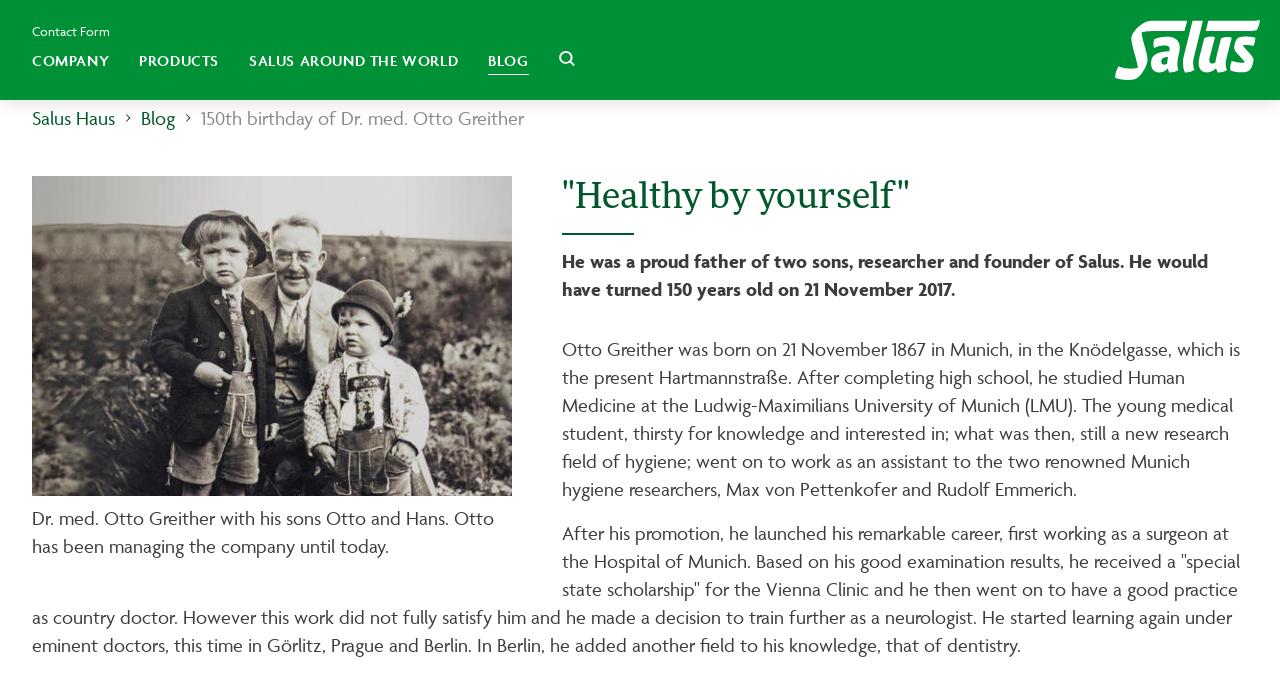

--- FILE ---
content_type: text/html; charset=utf-8
request_url: https://www.salus-haus.com/blog/150th-birthday-of-dr-med-otto-greither/
body_size: 48557
content:
<!DOCTYPE html>
<html lang="en" class="has-no-js">
<head>

<meta charset="utf-8">
<!-- 
	This website is powered by TYPO3 - inspiring people to share!
	TYPO3 is a free open source Content Management Framework initially created by Kasper Skaarhoj and licensed under GNU/GPL.
	TYPO3 is copyright 1998-2026 of Kasper Skaarhoj. Extensions are copyright of their respective owners.
	Information and contribution at https://typo3.org/
-->



<title>150th birthday of Dr. med. Otto Greither - Salus Haus</title>
<meta http-equiv="x-ua-compatible" content="IE=edge" />
<meta name="generator" content="TYPO3 CMS" />
<meta name="viewport" content="width=device-width, initial-scale=1, minimum-scale=1" />
<meta name="robots" content="index,follow" />
<meta property="og:site_name" content="Salus Natur-Arzneimittel GmbH &amp; Co KG" />
<meta property="og:title" content="150th birthday of Dr. med. Otto Greither" />
<meta property="og:image" content="https://img.salus-haus.com/w_1280,h_720,f_cover,v_28d7b33659,hash_69c64f/fileadmin/user_upload/user_upload/OG_Image_Salus-Haus.jpg" />
<meta name="twitter:card" content="summary" />
<meta name="apple-mobile-web-app-capable" content="no" />
<meta name="google" content="notranslate" />
<meta name="google-site-verification" content="BZfDfz6V_bXfx08j0y2WHFA77R3YLNpGjXIOHb62zNk" />


<link rel="stylesheet" href="/typo3temp/assets/css/378e7ab480e97e248c1877af2f5fe927.css?1748244740" media="all">






<link rel="stylesheet" href="https://use.typekit.net/iqr6mpd.css">
        <link rel="stylesheet" href="/static/style/salus-haus.css?a217f4">
    
            <script src="/static/script/inline.js?600ca2" defer></script>
        <script src="/static/script/critical.js?bce241" defer></script>
        <script src="/static/script/vendor.js?f686cf" defer></script>
        <script src="https://cdn.jsdelivr.net/npm/interactjs@1.8.1/dist/interact.min.js" defer></script>
        <script src="/static/script/main.js?508cb0" defer></script>

        
        <meta name="p:domain_verify" content="baab86989375b7d38e671dc4161d3788"/>
    
<link rel="icon" href="/static/image/theme/salus-haus/favicon.ico">
<link rel="canonical" href="https://www.salus-haus.com/blog/150th-birthday-of-dr-med-otto-greither/"/>

<link rel="alternate" hreflang="en" href="https://www.salus-haus.com/blog/"/>
<link rel="alternate" hreflang="x-default" href="https://www.salus-haus.com/blog/"/>
</head>
<body class="page page--salus-haus js-page">
    <div data-track-pagename="salus_haus|Blog|Artikel"></div>
        <div class="js-faq-google-schema"></div>
    <div class="page__viewport">
        <header class="page__header-mobile is-hidden--print">
            <div class="page__logo">
                <a class="logo" href="/">
    <svg xmlns="http://www.w3.org/2000/svg" viewBox="0 0 173.367 71.957"><path d="M31.782 14.729c1.077 11.768 7.45 24.943 7 34.094C38.5 54.67 30.705 69.41 23.1 71.16 16.8 72.6 6.814 72.187 0 69.08a27.449 27.449 0 014.086-13.444 37.354 37.354 0 0014.778 2.679 30.5 30.5 0 008.514-.954c-1.113-9.542-7.01-24.16-7.866-34.95C18.949 15.181 32.687.966 43.085.966h43.134L83.05 13.322H45.434a50.539 50.539 0 00-13.652 1.407zM162.59.954h-51.024l-3.01 12.356 49.324-.024c4.624 0 9.432-.294 11.866-1.333A28.437 28.437 0 00173.367 0c-2.422.758-5.994.954-10.777.954zm-69.875 0l-10.643 43.22a32.235 32.235 0 00-.893 7.878 26.666 26.666 0 002.385 10.826 18.807 18.807 0 0011.4-2.936 24.156 24.156 0 01-.538-15.536L105.07.942H92.714zm41.128 59.294a21.423 21.423 0 01-1.143-11.915l6.912-27.1a17.188 17.188 0 00-12.722.636c-1.566 5.86-6.092 23.121-6.961 29.225a7.59 7.59 0 01-3.964 1.211c-1.872 0-3.254-1.138-3.254-3.645a15.845 15.845 0 01.648-4.074l6.2-24.087a18.579 18.579 0 00-12.735 1.138l-5.811 22.546a37.6 37.6 0 00-.979 7.56c0 4.551 1.627 11.022 9.835 11.132 4.428.061 8.233-2.312 10.936-5.138a31.093 31.093 0 002.018 5.15 18.972 18.972 0 0011.019-2.639zm5.75-11.242a19.268 19.268 0 00-1.493 11.438c4.1 1.859 9.517 2.5 14.912 2.275 7.8-.33 10.5-3.389 12.588-14.215.917-4.759-8.38-11.328-12.979-18.2a32.291 32.291 0 0112.93.758 19.605 19.605 0 002.141-9.921 44.4 44.4 0 00-17.934-.734c-6.826 1.211-7.719 12.27-6.912 14.949 1.407 4.661 9.273 9.578 12.441 15.7a32.492 32.492 0 01-15.695-2.05zm-74.561-11.6a15.036 15.036 0 00.306-2.8c0-2.606-2.006-4.147-6.1-4.147a26.578 26.578 0 00-12.576 3.107 16.87 16.87 0 01.318-10.582A38.039 38.039 0 0161.667 19.9c12.759 0 15.842 7.364 15.842 13.334 0 5.847-2.985 11.866-2.985 19.793a26.683 26.683 0 001.076 7.16 18.959 18.959 0 01-10.814 2.74 31.98 31.98 0 01-1.676-5.077 13.188 13.188 0 01-10.178 5.113c-6.214 0-9.872-4.5-9.872-10.765.013-10.067 6.068-13.97 21.971-14.789zm-1.578 6.863c-5.211.416-8.1 1.492-8.1 5.847 0 2.275 1.3 3.5 3.168 3.5a6.961 6.961 0 003.927-1.223v-.037a37.694 37.694 0 011.004-8.084z" fill="#fff"/></svg>
</a>

            </div>

            
                    </header>
        <header class="page__header is-hidden--print">
            <div class="page__top js-menu-top">
                <div class="page__bar js-menu-bar">

                    <div class="grid grid--narrow grid--vertical-center grid--50">
                        <div class="grid__cell">
                            

                        </div>
                    </div>
                </div>

                            </div>

            <div class="headerbar page__navigation">
                <div class="headerbar__bar-wrapper">
                    <div class="container">
                        <div class="headerbar__inner">
                            <div class="headerbar__logo-col">
                                <a class="logo" href="/">
    <svg xmlns="http://www.w3.org/2000/svg" viewBox="0 0 173.367 71.957"><path d="M31.782 14.729c1.077 11.768 7.45 24.943 7 34.094C38.5 54.67 30.705 69.41 23.1 71.16 16.8 72.6 6.814 72.187 0 69.08a27.449 27.449 0 014.086-13.444 37.354 37.354 0 0014.778 2.679 30.5 30.5 0 008.514-.954c-1.113-9.542-7.01-24.16-7.866-34.95C18.949 15.181 32.687.966 43.085.966h43.134L83.05 13.322H45.434a50.539 50.539 0 00-13.652 1.407zM162.59.954h-51.024l-3.01 12.356 49.324-.024c4.624 0 9.432-.294 11.866-1.333A28.437 28.437 0 00173.367 0c-2.422.758-5.994.954-10.777.954zm-69.875 0l-10.643 43.22a32.235 32.235 0 00-.893 7.878 26.666 26.666 0 002.385 10.826 18.807 18.807 0 0011.4-2.936 24.156 24.156 0 01-.538-15.536L105.07.942H92.714zm41.128 59.294a21.423 21.423 0 01-1.143-11.915l6.912-27.1a17.188 17.188 0 00-12.722.636c-1.566 5.86-6.092 23.121-6.961 29.225a7.59 7.59 0 01-3.964 1.211c-1.872 0-3.254-1.138-3.254-3.645a15.845 15.845 0 01.648-4.074l6.2-24.087a18.579 18.579 0 00-12.735 1.138l-5.811 22.546a37.6 37.6 0 00-.979 7.56c0 4.551 1.627 11.022 9.835 11.132 4.428.061 8.233-2.312 10.936-5.138a31.093 31.093 0 002.018 5.15 18.972 18.972 0 0011.019-2.639zm5.75-11.242a19.268 19.268 0 00-1.493 11.438c4.1 1.859 9.517 2.5 14.912 2.275 7.8-.33 10.5-3.389 12.588-14.215.917-4.759-8.38-11.328-12.979-18.2a32.291 32.291 0 0112.93.758 19.605 19.605 0 002.141-9.921 44.4 44.4 0 00-17.934-.734c-6.826 1.211-7.719 12.27-6.912 14.949 1.407 4.661 9.273 9.578 12.441 15.7a32.492 32.492 0 01-15.695-2.05zm-74.561-11.6a15.036 15.036 0 00.306-2.8c0-2.606-2.006-4.147-6.1-4.147a26.578 26.578 0 00-12.576 3.107 16.87 16.87 0 01.318-10.582A38.039 38.039 0 0161.667 19.9c12.759 0 15.842 7.364 15.842 13.334 0 5.847-2.985 11.866-2.985 19.793a26.683 26.683 0 001.076 7.16 18.959 18.959 0 01-10.814 2.74 31.98 31.98 0 01-1.676-5.077 13.188 13.188 0 01-10.178 5.113c-6.214 0-9.872-4.5-9.872-10.765.013-10.067 6.068-13.97 21.971-14.789zm-1.578 6.863c-5.211.416-8.1 1.492-8.1 5.847 0 2.275 1.3 3.5 3.168 3.5a6.961 6.961 0 003.927-1.223v-.037a37.694 37.694 0 011.004-8.084z" fill="#fff"/></svg>
</a>

                            </div>
                                                            <div class="headerbar__navs-col">
                                    <div class="headerbar__meta-nav-wrapper">
                                        
<div class="menu menu--global js-navigation">
            <div class="menu__group">
                                                <div class="menu__item ">
                        <a class="menu__link"
                           href="/contact-form/"
                                                    >
                            <span class="menu__label">
                                Contact Form
                            </span>

                                                    </a>
                    </div>
                            
                    </div>
    </div>


                                    </div>
                                    <div class="headerbar__main-nav-wrapper">
                                        
<div class="menu menu--main js-navigation">
            <div class="menu__item  ">
            <a class="menu__link js-navigation-link"
               href="/company/"
               data-id="2238">
                <span class="menu__label">
                    Company
                </span>
            </a>

                            <ul class="menu">
                                            <li class="menu__item">
                            <a class="menu__link "
                               href="/company/salus-haus/">
                                <span class="menu__label">
                                    Salus Haus
                                </span>

                                                            </a>

                                                    </li>
                                            <li class="menu__item">
                            <a class="menu__link "
                               href="/company/schoenenberger/">
                                <span class="menu__label">
                                    Schoenenberger
                                </span>

                                                            </a>

                                                    </li>
                                            <li class="menu__item">
                            <a class="menu__link "
                               href="/company/history/">
                                <span class="menu__label">
                                    History
                                </span>

                                                            </a>

                                                    </li>
                                            <li class="menu__item">
                            <a class="menu__link "
                               href="/company/product-philosophy/">
                                <span class="menu__label">
                                    Product philosophy
                                </span>

                                                            </a>

                                                    </li>
                                            <li class="menu__item">
                            <a class="menu__link "
                               href="">
                                <span class="menu__label">
                                    Cultivation
                                </span>

                                                                    <span class="menu__icon">
                                        <svg xmlns="http://www.w3.org/2000/svg" class="icon icon--caret" viewBox="0 0 16 16"><path d="M5.201.286l7.714 7.566-7.7 7.848-1.428-1.4 6.3-6.42-6.286-6.166z"/></svg>
                                    </span>
                                                            </a>

                                                            <ul class="menu">
                                                                            <li class="menu__item">
                                            <a class="menu__link"
                                               href="/company/cultivation/raw-materials/">
                                                <span class="menu__label">
                                                    Raw materials
                                                </span>
                                            </a>
                                        </li>
                                                                            <li class="menu__item">
                                            <a class="menu__link"
                                               href="/company/cultivation/organic-certification/">
                                                <span class="menu__label">
                                                    Organic certification
                                                </span>
                                            </a>
                                        </li>
                                    
                                    <li class="menu__item">
                                        <a class="menu__link"
                                           href="/company/cultivation/">
                                            <span class="menu__label">
                                                Everything about
                                                <b>Cultivation</b>
                                            </span>
                                        </a>
                                    </li>
                                </ul>
                                                    </li>
                                            <li class="menu__item">
                            <a class="menu__link "
                               href="">
                                <span class="menu__label">
                                    Quality & Production
                                </span>

                                                                    <span class="menu__icon">
                                        <svg xmlns="http://www.w3.org/2000/svg" class="icon icon--caret" viewBox="0 0 16 16"><path d="M5.201.286l7.714 7.566-7.7 7.848-1.428-1.4 6.3-6.42-6.286-6.166z"/></svg>
                                    </span>
                                                            </a>

                                                            <ul class="menu">
                                                                            <li class="menu__item">
                                            <a class="menu__link"
                                               href="/company/quality-production/liquid-products/">
                                                <span class="menu__label">
                                                    Liquid products
                                                </span>
                                            </a>
                                        </li>
                                                                            <li class="menu__item">
                                            <a class="menu__link"
                                               href="/company/quality-production/fresh-plant-juices/">
                                                <span class="menu__label">
                                                    Fresh plant juices
                                                </span>
                                            </a>
                                        </li>
                                                                            <li class="menu__item">
                                            <a class="menu__link"
                                               href="/company/quality-production/tea/">
                                                <span class="menu__label">
                                                    Tea
                                                </span>
                                            </a>
                                        </li>
                                                                            <li class="menu__item">
                                            <a class="menu__link"
                                               href="/company/quality-production/quality-management/">
                                                <span class="menu__label">
                                                    Quality management
                                                </span>
                                            </a>
                                        </li>
                                    
                                    <li class="menu__item">
                                        <a class="menu__link"
                                           href="/company/quality-production/">
                                            <span class="menu__label">
                                                Everything about
                                                <b>Quality & Production</b>
                                            </span>
                                        </a>
                                    </li>
                                </ul>
                                                    </li>
                                            <li class="menu__item">
                            <a class="menu__link "
                               href="/company/laboratory/">
                                <span class="menu__label">
                                    Laboratory
                                </span>

                                                            </a>

                                                    </li>
                                            <li class="menu__item">
                            <a class="menu__link "
                               href="">
                                <span class="menu__label">
                                    Environment
                                </span>

                                                                    <span class="menu__icon">
                                        <svg xmlns="http://www.w3.org/2000/svg" class="icon icon--caret" viewBox="0 0 16 16"><path d="M5.201.286l7.714 7.566-7.7 7.848-1.428-1.4 6.3-6.42-6.286-6.166z"/></svg>
                                    </span>
                                                            </a>

                                                            <ul class="menu">
                                                                            <li class="menu__item">
                                            <a class="menu__link"
                                               href="/company/environment/environmental-guidelines/">
                                                <span class="menu__label">
                                                    Environmental guidelines
                                                </span>
                                            </a>
                                        </li>
                                                                            <li class="menu__item">
                                            <a class="menu__link"
                                               href="/company/environment/climate-protection/">
                                                <span class="menu__label">
                                                    Climate protection
                                                </span>
                                            </a>
                                        </li>
                                                                            <li class="menu__item">
                                            <a class="menu__link"
                                               href="/company/environment/we-impact-emas/">
                                                <span class="menu__label">
                                                    We impact / EMAS
                                                </span>
                                            </a>
                                        </li>
                                                                            <li class="menu__item">
                                            <a class="menu__link"
                                               href="/company/environment/biodiversity/">
                                                <span class="menu__label">
                                                    Biodiversity
                                                </span>
                                            </a>
                                        </li>
                                    
                                    <li class="menu__item">
                                        <a class="menu__link"
                                           href="/company/environment/">
                                            <span class="menu__label">
                                                Everything about
                                                <b>Environment</b>
                                            </span>
                                        </a>
                                    </li>
                                </ul>
                                                    </li>
                                            <li class="menu__item">
                            <a class="menu__link "
                               href="/company/commitment/">
                                <span class="menu__label">
                                    Commitment
                                </span>

                                                            </a>

                                                    </li>
                    
                    
                    <li class="menu__item">
                        <a class="menu__link"
                           href="/company/">
                            <span class="menu__label">
                                Everything about <b>Company</b>
                            </span>
                        </a>
                    </li>
                </ul>
                    </div>
            <div class="menu__item  ">
            <a class="menu__link js-navigation-link"
               href="/products/"
               data-id="2105">
                <span class="menu__label">
                    Products
                </span>
            </a>

                            <ul class="menu">
                                            <li class="menu__item">
                            <a class="menu__link "
                               href="/products/salus-herbal-tonics/">
                                <span class="menu__label">
                                    Salus Herbal Tonics
                                </span>

                                                            </a>

                                                    </li>
                                            <li class="menu__item">
                            <a class="menu__link "
                               href="/products/salus-tea/">
                                <span class="menu__label">
                                    Salus Tea
                                </span>

                                                            </a>

                                                    </li>
                                            <li class="menu__item">
                            <a class="menu__link "
                               href="/products/salus-tablets-capsules/">
                                <span class="menu__label">
                                    Salus Tablets & Capsules
                                </span>

                                                            </a>

                                                    </li>
                                            <li class="menu__item">
                            <a class="menu__link "
                               href="/products/schoenenberger-cosmetics/">
                                <span class="menu__label">
                                    Schoenenberger Cosmetics
                                </span>

                                                            </a>

                                                    </li>
                                            <li class="menu__item">
                            <a class="menu__link "
                               href="/products/fresh-plant-juices/">
                                <span class="menu__label">
                                    Fresh Plant Juices
                                </span>

                                                            </a>

                                                    </li>
                                            <li class="menu__item">
                            <a class="menu__link "
                               href="/products/other-products/">
                                <span class="menu__label">
                                    Other Products
                                </span>

                                                            </a>

                                                    </li>
                    
                    
                    <li class="menu__item">
                        <a class="menu__link"
                           href="/products/">
                            <span class="menu__label">
                                Everything about <b>Products</b>
                            </span>
                        </a>
                    </li>
                </ul>
                    </div>
            <div class="menu__item  ">
            <a class="menu__link js-navigation-link"
               href="/salus-around-the-world/"
               >
                <span class="menu__label">
                    Salus around the world
                </span>
            </a>

                    </div>
            <div class="menu__item is-current ">
            <a class="menu__link js-navigation-link"
               href="/blog/"
               >
                <span class="menu__label">
                    Blog
                </span>
            </a>

                    </div>
    
            <div class="menu__item">
            <a class="menu__link js-navigation-link js-search-menu" href="/search/" data-id="2110">
                <span class="menu__icon menu__icon-search">
                    <svg xmlns="http://www.w3.org/2000/svg" class="icon icon--magnifier-fat" viewBox="0 0 20.5 20.1"><path d="M18.6 20.15l-4.7-4.7c-3.4 2.5-8.1 2.2-11.2-.8-3.3-3.3-3.3-8.8 0-12.1C4.3.95 6.5.05 8.8.05s4.4.9 6.1 2.5c1.6 1.6 2.5 3.8 2.5 6.1 0 1.8-.6 3.6-1.7 5.1l4.7 4.7-1.8 1.7zM8.8 2.55c-1.6 0-3.1.6-4.3 1.8-2.4 2.4-2.4 6.2 0 8.6 2.4 2.4 6.2 2.4 8.6 0 1.1-1.1 1.8-2.7 1.8-4.3 0-1.6-.6-3.1-1.8-4.3-1.1-1.2-2.7-1.8-4.3-1.8z"/></svg>
                </span>
            </a>
        </div>
    </div>

                                    </div>
                                </div>
                                                    </div>
                    </div>
                </div>

                <div class="page__layer js-navigation-layer">
                    

            <div class="layer js-navigation-layer-item" data-id="2238">
            <div class="container container--wide">
                <button class="layer__close js-navigation-close">
                    <svg class="icon icon--cancel" xmlns="http://www.w3.org/2000/svg" viewBox="0 0 500 500"><path class="icon__shape" d="M490 448.6L289.2 246.9 485.6 49.7c11.6-11.7 12.7-29.8 1.7-41-11.1-11.1-29.2-10-41.5 2.3L250 207.6 54 10.8C42.3-.9 24.3-2 13.2 9.1c-11.1 11.1-10 29.3 1.6 41l196 196.8L9.4 449.2c-11.6 11.7-12.7 29.8-1.7 41 11.1 11.1 29.2 10 40.8-1.7L250 286.2l201.5 202.3c11.6 11.7 29.7 12.8 40.8 1.6 11.1-11 10-29.1-2.3-41.5z"/></svg>
                </button>

                                                                                                                                                                                                                                                                                                                                                        
<div class="grid grid--33">
    <div class="grid__cell">
        <div class="content distribute js-distribute" data-distribute-group="navigation-2238">
            <div class="layer__menu content__block">
                <a class="h5 " href="/company/">
                    <b>Company Overview</b>
                </a>
            </div>
                            <div class="layer__menu content__block">
                    <a class="h5 " href="/company/salus-haus/">
                        <b>Salus Haus</b>
                    </a>
                </div>
                            <div class="layer__menu content__block">
                    <a class="h5 " href="/company/schoenenberger/">
                        <b>Schoenenberger</b>
                    </a>
                </div>
                            <div class="layer__menu content__block">
                    <a class="h5 " href="/company/history/">
                        <b>History</b>
                    </a>
                </div>
                            <div class="layer__menu content__block">
                    <a class="h5 " href="/company/product-philosophy/">
                        <b>Product philosophy</b>
                    </a>
                </div>
                            <div class="layer__menu content__block">
                    <a class="h5 " href="/company/cultivation/">
                        <b>Cultivation</b>
                    </a>
                </div>
                            <div class="layer__menu content__block">
                    <a class="h5 " href="/company/quality-production/">
                        <b>Quality & Production</b>
                    </a>
                </div>
                            <div class="layer__menu content__block">
                    <a class="h5 " href="/company/laboratory/">
                        <b>Laboratory</b>
                    </a>
                </div>
                            <div class="layer__menu content__block">
                    <a class="h5 " href="/company/environment/">
                        <b>Environment</b>
                    </a>
                </div>
                            <div class="layer__menu content__block">
                    <a class="h5 " href="/company/commitment/">
                        <b>Commitment</b>
                    </a>
                </div>
            
                    </div>
    </div>

    <div class="grid__cell">
        <div class="content js-distribute" data-distribute-group="navigation-2238"></div>
    </div>

    <div class="grid__cell">
        <div class="content js-distribute" data-distribute-group="navigation-2238"></div>
    </div>
</div>

                            </div>
        </div>
                <div class="layer js-navigation-layer-item" data-id="2105">
            <div class="container container--wide">
                <button class="layer__close js-navigation-close">
                    <svg class="icon icon--cancel" xmlns="http://www.w3.org/2000/svg" viewBox="0 0 500 500"><path class="icon__shape" d="M490 448.6L289.2 246.9 485.6 49.7c11.6-11.7 12.7-29.8 1.7-41-11.1-11.1-29.2-10-41.5 2.3L250 207.6 54 10.8C42.3-.9 24.3-2 13.2 9.1c-11.1 11.1-10 29.3 1.6 41l196 196.8L9.4 449.2c-11.6 11.7-12.7 29.8-1.7 41 11.1 11.1 29.2 10 40.8-1.7L250 286.2l201.5 202.3c11.6 11.7 29.7 12.8 40.8 1.6 11.1-11 10-29.1-2.3-41.5z"/></svg>
                </button>

                                                                                    
<div class="grid grid--33">
    <div class="grid__cell">
        <div class="content distribute js-distribute" data-distribute-group="navigation-2105">
            <div class="layer__menu content__block">
                <a class="h5 " href="/products/">
                    <b>Products Overview</b>
                </a>
            </div>
                            <div class="layer__menu content__block">
                    <a class="h5 " href="/products/salus-herbal-tonics/">
                        <b>Salus Herbal Tonics</b>
                    </a>
                </div>
                            <div class="layer__menu content__block">
                    <a class="h5 " href="/products/salus-tea/">
                        <b>Salus Tea</b>
                    </a>
                </div>
                            <div class="layer__menu content__block">
                    <a class="h5 " href="/products/salus-tablets-capsules/">
                        <b>Salus Tablets & Capsules</b>
                    </a>
                </div>
                            <div class="layer__menu content__block">
                    <a class="h5 " href="/products/schoenenberger-cosmetics/">
                        <b>Schoenenberger Cosmetics</b>
                    </a>
                </div>
                            <div class="layer__menu content__block">
                    <a class="h5 " href="/products/fresh-plant-juices/">
                        <b>Fresh Plant Juices</b>
                    </a>
                </div>
                            <div class="layer__menu content__block">
                    <a class="h5 " href="/products/other-products/">
                        <b>Other Products</b>
                    </a>
                </div>
            
                    </div>
    </div>

    <div class="grid__cell">
        <div class="content js-distribute" data-distribute-group="navigation-2105"></div>
    </div>

    <div class="grid__cell">
        <div class="content js-distribute" data-distribute-group="navigation-2105"></div>
    </div>
</div>

                            </div>
        </div>
            
<div class="layer js-navigation-layer-item" data-id="2110">
    <div class="container container--wide">
        <button class="layer__close js-navigation-close">
            <svg class="icon icon--cancel" xmlns="http://www.w3.org/2000/svg" viewBox="0 0 500 500"><path class="icon__shape" d="M490 448.6L289.2 246.9 485.6 49.7c11.6-11.7 12.7-29.8 1.7-41-11.1-11.1-29.2-10-41.5 2.3L250 207.6 54 10.8C42.3-.9 24.3-2 13.2 9.1c-11.1 11.1-10 29.3 1.6 41l196 196.8L9.4 449.2c-11.6 11.7-12.7 29.8-1.7 41 11.1 11.1 29.2 10 40.8-1.7L250 286.2l201.5 202.3c11.6 11.7 29.7 12.8 40.8 1.6 11.1-11 10-29.1-2.3-41.5z"/></svg>
        </button>

        
<div class="grid grid--100">
    <div class="grid__cell">
        <form class="search-form js-menu-search" method="get" action="/search/">
            <input class="input menu__link js-search-autocomplete"
                   name="q"
                   data-group="1"
                   data-appendTo=".search-form"
                   type="text"
                   placeholder="Search for products, articles and topics"
                   required>

            <button class="search-form__button" type="submit">
                <svg xmlns="http://www.w3.org/2000/svg" class="icon icon--magnifier-fat" viewBox="0 0 20.5 20.1"><path d="M18.6 20.15l-4.7-4.7c-3.4 2.5-8.1 2.2-11.2-.8-3.3-3.3-3.3-8.8 0-12.1C4.3.95 6.5.05 8.8.05s4.4.9 6.1 2.5c1.6 1.6 2.5 3.8 2.5 6.1 0 1.8-.6 3.6-1.7 5.1l4.7 4.7-1.8 1.7zM8.8 2.55c-1.6 0-3.1.6-4.3 1.8-2.4 2.4-2.4 6.2 0 8.6 2.4 2.4 6.2 2.4 8.6 0 1.1-1.1 1.8-2.7 1.8-4.3 0-1.6-.6-3.1-1.8-4.3-1.1-1.2-2.7-1.8-4.3-1.8z"/></svg>
            </button>
        </form>
    </div>
</div>

    </div>
</div>

                </div>

                            </div>
        </header>

        <div class="page__stage js-page-stage">
                <main class="page__main">
        <div class="page__content">
            <!--TYPO3SEARCH_begin-->
            
            <!--TYPO3SEARCH_end-->

            <div class="section section--default section--xxs breadcrumb__section">
                <div class="container">
                    <div class="bread">
                        
            <a class="bread__crumb" href="/" rel="noopener noreferrer">
                <span class="bread__crumb__label">
                    Salus Haus
                </span>
            </a>
                                                <svg xmlns="http://www.w3.org/2000/svg" class="icon icon--caret" viewBox="0 0 16 16"><path d="M5.201.286l7.714 7.566-7.7 7.848-1.428-1.4 6.3-6.42-6.286-6.166z"/></svg>
            
            <a class="bread__crumb" href="/blog/" rel="noopener noreferrer">
                <span class="bread__crumb__label">
                    Blog
                </span>
            </a>
                                                            <svg xmlns="http://www.w3.org/2000/svg" class="icon icon--caret" viewBox="0 0 16 16"><path d="M5.201.286l7.714 7.566-7.7 7.848-1.428-1.4 6.3-6.42-6.286-6.166z"/></svg>
            
            <a class="bread__crumb" href="/blog/150th-birthday-of-dr-med-otto-greither/" rel="noopener noreferrer">
                <span class="bread__crumb__label">
                    150th birthday of Dr. med. Otto Greither
                </span>
            </a>
            </div>

                </div>
            </div>

            <div class="section section--default section--no-padding">
                                    <!--TYPO3SEARCH_begin-->
                    <div id="c2619" class="section section--default section--white space-top--medium space-bottom--medium">
    <div class="container ">
        <div class="module module--text module--image">
            <div class="module__main">
                <div class="content">
                    <div class="media   media--left
                                        
                                        ">
                        
    <div class="display">
        <figure class="display__figure">
            <div class="display__media">
                                <div class="image">
                                            
                
                                <picture>
                    <!--[if IE 9]><video style="display: none;><![endif]-->
                    <source  media="(min-width: 1920px)" data-img-aspect-ratio="1.501502" data-img-width="5000" data-img-height="3330" data-srcset="https://img.salus-haus.com/maxw_2500,f_inside,v_59f1788d31,hash_de39e4/fileadmin/user_upload/user_upload/salus-haus/Bilder_Blog/bild_150._Geburtstag_Otto_Greither_1.jpg, https://img.salus-haus.com/maxw_5000,f_inside,v_3d510c813e,hash_62a766/fileadmin/user_upload/user_upload/salus-haus/Bilder_Blog/bild_150._Geburtstag_Otto_Greither_1.jpg 2x" srcset="[data-uri]" data-sizes="auto">
                    <source  media="(min-width: 1600px)" data-img-aspect-ratio="1.501502" data-img-width="4000" data-img-height="2664" data-srcset="https://img.salus-haus.com/maxw_2000,f_inside,v_da4098ffd0,hash_f89d84/fileadmin/user_upload/user_upload/salus-haus/Bilder_Blog/bild_150._Geburtstag_Otto_Greither_1.jpg, https://img.salus-haus.com/maxw_4000,f_inside,v_1c9a55dc1f,hash_bfd915/fileadmin/user_upload/user_upload/salus-haus/Bilder_Blog/bild_150._Geburtstag_Otto_Greither_1.jpg 2x" srcset="[data-uri]" data-sizes="auto">
                    <source  media="(min-width: 1440px)" data-img-aspect-ratio="1.501502" data-img-width="3000" data-img-height="1998" data-srcset="https://img.salus-haus.com/maxw_1500,f_inside,v_2355bc5622,hash_29dbb2/fileadmin/user_upload/user_upload/salus-haus/Bilder_Blog/bild_150._Geburtstag_Otto_Greither_1.jpg, https://img.salus-haus.com/maxw_3000,f_inside,v_a7ecadd85d,hash_f77971/fileadmin/user_upload/user_upload/salus-haus/Bilder_Blog/bild_150._Geburtstag_Otto_Greither_1.jpg 2x" srcset="[data-uri]" data-sizes="auto">
                    <source  media="(min-width: 1024px)" data-img-aspect-ratio="1.501502" data-img-width="2000" data-img-height="1332" data-srcset="https://img.salus-haus.com/maxw_1000,f_inside,v_6f053a9a7d,hash_50e966/fileadmin/user_upload/user_upload/salus-haus/Bilder_Blog/bild_150._Geburtstag_Otto_Greither_1.jpg, https://img.salus-haus.com/maxw_2000,f_inside,v_da4098ffd0,hash_f89d84/fileadmin/user_upload/user_upload/salus-haus/Bilder_Blog/bild_150._Geburtstag_Otto_Greither_1.jpg 2x" srcset="[data-uri]" data-sizes="auto">
                    <source  media="(min-width: 768px)" data-img-aspect-ratio="1.501502" data-img-width="1500" data-img-height="999" data-srcset="https://img.salus-haus.com/maxw_750,f_inside,v_640ed5314a,hash_783bbf/fileadmin/user_upload/user_upload/salus-haus/Bilder_Blog/bild_150._Geburtstag_Otto_Greither_1.jpg, https://img.salus-haus.com/maxw_1500,f_inside,v_2355bc5622,hash_29dbb2/fileadmin/user_upload/user_upload/salus-haus/Bilder_Blog/bild_150._Geburtstag_Otto_Greither_1.jpg 2x" srcset="[data-uri]" data-sizes="auto">
                    <source  media="(min-width: 576px)" data-img-aspect-ratio="1.501502" data-img-width="1000" data-img-height="666" data-srcset="https://img.salus-haus.com/maxw_500,f_inside,v_e4f4888ea3,hash_f53d31/fileadmin/user_upload/user_upload/salus-haus/Bilder_Blog/bild_150._Geburtstag_Otto_Greither_1.jpg, https://img.salus-haus.com/maxw_1000,f_inside,v_6f053a9a7d,hash_50e966/fileadmin/user_upload/user_upload/salus-haus/Bilder_Blog/bild_150._Geburtstag_Otto_Greither_1.jpg 2x" srcset="[data-uri]" data-sizes="auto">
                    <source  media="(min-width: 0px)" data-img-aspect-ratio="1.501502" data-img-width="500" data-img-height="333" data-srcset="https://img.salus-haus.com/maxw_250,f_inside,v_a800a5a999,hash_99149d/fileadmin/user_upload/user_upload/salus-haus/Bilder_Blog/bild_150._Geburtstag_Otto_Greither_1.jpg, https://img.salus-haus.com/maxw_500,f_inside,v_e4f4888ea3,hash_f53d31/fileadmin/user_upload/user_upload/salus-haus/Bilder_Blog/bild_150._Geburtstag_Otto_Greither_1.jpg 2x" srcset="[data-uri]" data-sizes="auto">
            <!--[if IE 9]></video><![endif]-->
    
                <img  class="image__object image__object--lazy js-lazy lazyload" alt="" data-img-aspect-ratio="1.497006" data-img-width="250" data-img-height="167" data-src="https://img.salus-haus.com/maxw_250,f_inside,v_a800a5a999,hash_99149d/fileadmin/user_upload/user_upload/salus-haus/Bilder_Blog/bild_150._Geburtstag_Otto_Greither_1.jpg" src="[data-uri]">

    </picture>

            <noscript>
                                <picture>
                    <!--[if IE 9]><video style="display: none;><![endif]-->
                    <source  media="(min-width: 1920px)" srcset="https://img.salus-haus.com/maxw_2500,f_inside,v_59f1788d31,hash_de39e4/fileadmin/user_upload/user_upload/salus-haus/Bilder_Blog/bild_150._Geburtstag_Otto_Greither_1.jpg, https://img.salus-haus.com/maxw_5000,f_inside,v_3d510c813e,hash_62a766/fileadmin/user_upload/user_upload/salus-haus/Bilder_Blog/bild_150._Geburtstag_Otto_Greither_1.jpg 2x" sizes="100vw" data-img-aspect-ratio="1.501502" data-img-width="5000" data-img-height="3330">
                    <source  media="(min-width: 1600px)" srcset="https://img.salus-haus.com/maxw_2000,f_inside,v_da4098ffd0,hash_f89d84/fileadmin/user_upload/user_upload/salus-haus/Bilder_Blog/bild_150._Geburtstag_Otto_Greither_1.jpg, https://img.salus-haus.com/maxw_4000,f_inside,v_1c9a55dc1f,hash_bfd915/fileadmin/user_upload/user_upload/salus-haus/Bilder_Blog/bild_150._Geburtstag_Otto_Greither_1.jpg 2x" sizes="100vw" data-img-aspect-ratio="1.501502" data-img-width="4000" data-img-height="2664">
                    <source  media="(min-width: 1440px)" srcset="https://img.salus-haus.com/maxw_1500,f_inside,v_2355bc5622,hash_29dbb2/fileadmin/user_upload/user_upload/salus-haus/Bilder_Blog/bild_150._Geburtstag_Otto_Greither_1.jpg, https://img.salus-haus.com/maxw_3000,f_inside,v_a7ecadd85d,hash_f77971/fileadmin/user_upload/user_upload/salus-haus/Bilder_Blog/bild_150._Geburtstag_Otto_Greither_1.jpg 2x" sizes="100vw" data-img-aspect-ratio="1.501502" data-img-width="3000" data-img-height="1998">
                    <source  media="(min-width: 1024px)" srcset="https://img.salus-haus.com/maxw_1000,f_inside,v_6f053a9a7d,hash_50e966/fileadmin/user_upload/user_upload/salus-haus/Bilder_Blog/bild_150._Geburtstag_Otto_Greither_1.jpg, https://img.salus-haus.com/maxw_2000,f_inside,v_da4098ffd0,hash_f89d84/fileadmin/user_upload/user_upload/salus-haus/Bilder_Blog/bild_150._Geburtstag_Otto_Greither_1.jpg 2x" sizes="100vw" data-img-aspect-ratio="1.501502" data-img-width="2000" data-img-height="1332">
                    <source  media="(min-width: 768px)" srcset="https://img.salus-haus.com/maxw_750,f_inside,v_640ed5314a,hash_783bbf/fileadmin/user_upload/user_upload/salus-haus/Bilder_Blog/bild_150._Geburtstag_Otto_Greither_1.jpg, https://img.salus-haus.com/maxw_1500,f_inside,v_2355bc5622,hash_29dbb2/fileadmin/user_upload/user_upload/salus-haus/Bilder_Blog/bild_150._Geburtstag_Otto_Greither_1.jpg 2x" sizes="100vw" data-img-aspect-ratio="1.501502" data-img-width="1500" data-img-height="999">
                    <source  media="(min-width: 576px)" srcset="https://img.salus-haus.com/maxw_500,f_inside,v_e4f4888ea3,hash_f53d31/fileadmin/user_upload/user_upload/salus-haus/Bilder_Blog/bild_150._Geburtstag_Otto_Greither_1.jpg, https://img.salus-haus.com/maxw_1000,f_inside,v_6f053a9a7d,hash_50e966/fileadmin/user_upload/user_upload/salus-haus/Bilder_Blog/bild_150._Geburtstag_Otto_Greither_1.jpg 2x" sizes="100vw" data-img-aspect-ratio="1.501502" data-img-width="1000" data-img-height="666">
                    <source  media="(min-width: 0px)" srcset="https://img.salus-haus.com/maxw_250,f_inside,v_a800a5a999,hash_99149d/fileadmin/user_upload/user_upload/salus-haus/Bilder_Blog/bild_150._Geburtstag_Otto_Greither_1.jpg, https://img.salus-haus.com/maxw_500,f_inside,v_e4f4888ea3,hash_f53d31/fileadmin/user_upload/user_upload/salus-haus/Bilder_Blog/bild_150._Geburtstag_Otto_Greither_1.jpg 2x" sizes="100vw" data-img-aspect-ratio="1.501502" data-img-width="500" data-img-height="333">
            <!--[if IE 9]></video><![endif]-->
    
                <img  class="image__object image__object--lazy js-lazy" alt="" src="https://img.salus-haus.com/maxw_250,f_inside,v_a800a5a999,hash_99149d/fileadmin/user_upload/user_upload/salus-haus/Bilder_Blog/bild_150._Geburtstag_Otto_Greither_1.jpg" data-img-aspect-ratio="1.497006" data-img-width="250" data-img-height="167">

    </picture>

        
    </noscript>
            
        
                </div>
            </div>

                            <figcaption class="display__caption content">
                    Dr. med. Otto Greither with his sons Otto and Hans. Otto has been managing the company until today.
                </figcaption>
                    </figure>
    </div>

                    </div>
                    <div class="text bodytext">
                                                    
    
    

    <div class="headline module__header headline--line headline--no-width-limit">
                    <h1 class="headline__header fst--h2">
                "Healthy by yourself"
            </h1>
        
        
                    <div class="headline__introtext fst--base-2">
                He was a proud father of two sons, researcher and founder of Salus. He would have turned 150 years old on 21 November 2017.
            </div>
            </div>
                        
                        <div class="text"><p>Otto Greither was born on 21 November 1867 in Munich, in the Knödelgasse, which is the present Hartmannstraße. After completing high school, he studied Human Medicine at the Ludwig-Maximilians University of Munich (LMU). The young medical student, thirsty for knowledge and interested in; what was then, still a new research field of hygiene; went on to work as an assistant to the two renowned Munich hygiene researchers, Max von Pettenkofer and Rudolf Emmerich.</p><p>After his promotion, he launched his remarkable career, first working as a surgeon at the Hospital of Munich. Based on his good examination results, he received a "special state scholarship" for the Vienna Clinic and he then went on to have a good practice as country doctor. However this work did not fully satisfy him and he made a decision to train further as a neurologist. He started learning again under eminent doctors, this time in Görlitz, Prague and Berlin. In Berlin, he added another field to his knowledge, that of dentistry.</p></div>
                    </div>
                </div>
            </div>
        </div>
    </div>
</div>
<div id="c2620" class="section section--default section--white space-top--medium space-bottom--medium">
    <div class="container ">
        <div class="module module--text module--image">
            <div class="module__main">
                <div class="content">
                    <div class="media   media--left
                                        
                                        ">
                        
    <div class="display">
        <figure class="display__figure">
            <div class="display__media">
                                <div class="image">
                                            
                
                                <picture>
                    <!--[if IE 9]><video style="display: none;><![endif]-->
                    <source  media="(min-width: 1920px)" data-img-aspect-ratio="1.428571" data-img-width="5000" data-img-height="3500" data-srcset="https://img.salus-haus.com/maxw_2500,f_inside,v_d600f9ca92,hash_320ae9/fileadmin/user_upload/user_upload/salus-haus/Bilder_Blog/bild_150._Geburtstag_Otto_Greither_2.jpg, https://img.salus-haus.com/maxw_5000,f_inside,v_71a36550c0,hash_f7b0fd/fileadmin/user_upload/user_upload/salus-haus/Bilder_Blog/bild_150._Geburtstag_Otto_Greither_2.jpg 2x" srcset="[data-uri]" data-sizes="auto">
                    <source  media="(min-width: 1600px)" data-img-aspect-ratio="1.428571" data-img-width="4000" data-img-height="2800" data-srcset="https://img.salus-haus.com/maxw_2000,f_inside,v_998d75f19e,hash_fc763f/fileadmin/user_upload/user_upload/salus-haus/Bilder_Blog/bild_150._Geburtstag_Otto_Greither_2.jpg, https://img.salus-haus.com/maxw_4000,f_inside,v_13320d415d,hash_848362/fileadmin/user_upload/user_upload/salus-haus/Bilder_Blog/bild_150._Geburtstag_Otto_Greither_2.jpg 2x" srcset="[data-uri]" data-sizes="auto">
                    <source  media="(min-width: 1440px)" data-img-aspect-ratio="1.428571" data-img-width="3000" data-img-height="2100" data-srcset="https://img.salus-haus.com/maxw_1500,f_inside,v_3572fe65a9,hash_3e286b/fileadmin/user_upload/user_upload/salus-haus/Bilder_Blog/bild_150._Geburtstag_Otto_Greither_2.jpg, https://img.salus-haus.com/maxw_3000,f_inside,v_8e66d17671,hash_da21c9/fileadmin/user_upload/user_upload/salus-haus/Bilder_Blog/bild_150._Geburtstag_Otto_Greither_2.jpg 2x" srcset="[data-uri]" data-sizes="auto">
                    <source  media="(min-width: 1024px)" data-img-aspect-ratio="1.428571" data-img-width="2000" data-img-height="1400" data-srcset="https://img.salus-haus.com/maxw_1000,f_inside,v_5e628debe6,hash_7e7528/fileadmin/user_upload/user_upload/salus-haus/Bilder_Blog/bild_150._Geburtstag_Otto_Greither_2.jpg, https://img.salus-haus.com/maxw_2000,f_inside,v_998d75f19e,hash_fc763f/fileadmin/user_upload/user_upload/salus-haus/Bilder_Blog/bild_150._Geburtstag_Otto_Greither_2.jpg 2x" srcset="[data-uri]" data-sizes="auto">
                    <source  media="(min-width: 768px)" data-img-aspect-ratio="1.428571" data-img-width="1500" data-img-height="1050" data-srcset="https://img.salus-haus.com/maxw_750,f_inside,v_646942da01,hash_8dead2/fileadmin/user_upload/user_upload/salus-haus/Bilder_Blog/bild_150._Geburtstag_Otto_Greither_2.jpg, https://img.salus-haus.com/maxw_1500,f_inside,v_3572fe65a9,hash_3e286b/fileadmin/user_upload/user_upload/salus-haus/Bilder_Blog/bild_150._Geburtstag_Otto_Greither_2.jpg 2x" srcset="[data-uri]" data-sizes="auto">
                    <source  media="(min-width: 576px)" data-img-aspect-ratio="1.428571" data-img-width="1000" data-img-height="700" data-srcset="https://img.salus-haus.com/maxw_500,f_inside,v_84a642c52b,hash_5fdce2/fileadmin/user_upload/user_upload/salus-haus/Bilder_Blog/bild_150._Geburtstag_Otto_Greither_2.jpg, https://img.salus-haus.com/maxw_1000,f_inside,v_5e628debe6,hash_7e7528/fileadmin/user_upload/user_upload/salus-haus/Bilder_Blog/bild_150._Geburtstag_Otto_Greither_2.jpg 2x" srcset="[data-uri]" data-sizes="auto">
                    <source  media="(min-width: 0px)" data-img-aspect-ratio="1.428571" data-img-width="500" data-img-height="350" data-srcset="https://img.salus-haus.com/maxw_250,f_inside,v_ddb1b10a0a,hash_aec8c7/fileadmin/user_upload/user_upload/salus-haus/Bilder_Blog/bild_150._Geburtstag_Otto_Greither_2.jpg, https://img.salus-haus.com/maxw_500,f_inside,v_84a642c52b,hash_5fdce2/fileadmin/user_upload/user_upload/salus-haus/Bilder_Blog/bild_150._Geburtstag_Otto_Greither_2.jpg 2x" srcset="[data-uri]" data-sizes="auto">
            <!--[if IE 9]></video><![endif]-->
    
                <img  class="image__object image__object--lazy js-lazy lazyload" alt="" data-img-aspect-ratio="1.428571" data-img-width="250" data-img-height="175" data-src="https://img.salus-haus.com/maxw_250,f_inside,v_ddb1b10a0a,hash_aec8c7/fileadmin/user_upload/user_upload/salus-haus/Bilder_Blog/bild_150._Geburtstag_Otto_Greither_2.jpg" src="[data-uri]">

    </picture>

            <noscript>
                                <picture>
                    <!--[if IE 9]><video style="display: none;><![endif]-->
                    <source  media="(min-width: 1920px)" srcset="https://img.salus-haus.com/maxw_2500,f_inside,v_d600f9ca92,hash_320ae9/fileadmin/user_upload/user_upload/salus-haus/Bilder_Blog/bild_150._Geburtstag_Otto_Greither_2.jpg, https://img.salus-haus.com/maxw_5000,f_inside,v_71a36550c0,hash_f7b0fd/fileadmin/user_upload/user_upload/salus-haus/Bilder_Blog/bild_150._Geburtstag_Otto_Greither_2.jpg 2x" sizes="100vw" data-img-aspect-ratio="1.428571" data-img-width="5000" data-img-height="3500">
                    <source  media="(min-width: 1600px)" srcset="https://img.salus-haus.com/maxw_2000,f_inside,v_998d75f19e,hash_fc763f/fileadmin/user_upload/user_upload/salus-haus/Bilder_Blog/bild_150._Geburtstag_Otto_Greither_2.jpg, https://img.salus-haus.com/maxw_4000,f_inside,v_13320d415d,hash_848362/fileadmin/user_upload/user_upload/salus-haus/Bilder_Blog/bild_150._Geburtstag_Otto_Greither_2.jpg 2x" sizes="100vw" data-img-aspect-ratio="1.428571" data-img-width="4000" data-img-height="2800">
                    <source  media="(min-width: 1440px)" srcset="https://img.salus-haus.com/maxw_1500,f_inside,v_3572fe65a9,hash_3e286b/fileadmin/user_upload/user_upload/salus-haus/Bilder_Blog/bild_150._Geburtstag_Otto_Greither_2.jpg, https://img.salus-haus.com/maxw_3000,f_inside,v_8e66d17671,hash_da21c9/fileadmin/user_upload/user_upload/salus-haus/Bilder_Blog/bild_150._Geburtstag_Otto_Greither_2.jpg 2x" sizes="100vw" data-img-aspect-ratio="1.428571" data-img-width="3000" data-img-height="2100">
                    <source  media="(min-width: 1024px)" srcset="https://img.salus-haus.com/maxw_1000,f_inside,v_5e628debe6,hash_7e7528/fileadmin/user_upload/user_upload/salus-haus/Bilder_Blog/bild_150._Geburtstag_Otto_Greither_2.jpg, https://img.salus-haus.com/maxw_2000,f_inside,v_998d75f19e,hash_fc763f/fileadmin/user_upload/user_upload/salus-haus/Bilder_Blog/bild_150._Geburtstag_Otto_Greither_2.jpg 2x" sizes="100vw" data-img-aspect-ratio="1.428571" data-img-width="2000" data-img-height="1400">
                    <source  media="(min-width: 768px)" srcset="https://img.salus-haus.com/maxw_750,f_inside,v_646942da01,hash_8dead2/fileadmin/user_upload/user_upload/salus-haus/Bilder_Blog/bild_150._Geburtstag_Otto_Greither_2.jpg, https://img.salus-haus.com/maxw_1500,f_inside,v_3572fe65a9,hash_3e286b/fileadmin/user_upload/user_upload/salus-haus/Bilder_Blog/bild_150._Geburtstag_Otto_Greither_2.jpg 2x" sizes="100vw" data-img-aspect-ratio="1.428571" data-img-width="1500" data-img-height="1050">
                    <source  media="(min-width: 576px)" srcset="https://img.salus-haus.com/maxw_500,f_inside,v_84a642c52b,hash_5fdce2/fileadmin/user_upload/user_upload/salus-haus/Bilder_Blog/bild_150._Geburtstag_Otto_Greither_2.jpg, https://img.salus-haus.com/maxw_1000,f_inside,v_5e628debe6,hash_7e7528/fileadmin/user_upload/user_upload/salus-haus/Bilder_Blog/bild_150._Geburtstag_Otto_Greither_2.jpg 2x" sizes="100vw" data-img-aspect-ratio="1.428571" data-img-width="1000" data-img-height="700">
                    <source  media="(min-width: 0px)" srcset="https://img.salus-haus.com/maxw_250,f_inside,v_ddb1b10a0a,hash_aec8c7/fileadmin/user_upload/user_upload/salus-haus/Bilder_Blog/bild_150._Geburtstag_Otto_Greither_2.jpg, https://img.salus-haus.com/maxw_500,f_inside,v_84a642c52b,hash_5fdce2/fileadmin/user_upload/user_upload/salus-haus/Bilder_Blog/bild_150._Geburtstag_Otto_Greither_2.jpg 2x" sizes="100vw" data-img-aspect-ratio="1.428571" data-img-width="500" data-img-height="350">
            <!--[if IE 9]></video><![endif]-->
    
                <img  class="image__object image__object--lazy js-lazy" alt="" src="https://img.salus-haus.com/maxw_250,f_inside,v_ddb1b10a0a,hash_aec8c7/fileadmin/user_upload/user_upload/salus-haus/Bilder_Blog/bild_150._Geburtstag_Otto_Greither_2.jpg" data-img-aspect-ratio="1.428571" data-img-width="250" data-img-height="175">

    </picture>

        
    </noscript>
            
        
                </div>
            </div>

                            <figcaption class="display__caption content">
                    Dr. med Otto Greither with his wife, his son Otto and a friend of the familiy
                </figcaption>
                    </figure>
    </div>

                    </div>
                    <div class="text bodytext">
                                                    
    
    

    <div class="headline module__header headline--line headline--no-width-limit">
                    <h1 class="headline__header fst--h2">
                Illness and research
            </h1>
        
        
            </div>
                        
                        <div class="text"><p>Until he was 30, Dr. med. Otto Greither had always been healthy, he had said. Then began his period of suffering, "I became nervous, suffered from physical weakness […]. I felt miserable and could only recover slowly due to my chronic weakness", he had described his condition. Confined to his bed, he thought a lot about his illness. His extensive medical knowledge helped him in this regard.</p><p>His experience with the previous illness made him believe that there must be a connection between his nutrition and his poor health. He did not rule out the possibility that inadequate digestion might also have triggered the illness. So he went on a diet and further developed stomach massage, coining the term "abdominal thrusting". He used this to mean the rhythmic retraction and extension of the abdominal wall. After healing himself, he set out on a migratory life as physician and researcher. He substituted in colleagues' practices throughout Germany. Later on, he travelled far-distant countries.</p><p>&nbsp;</p><p>&nbsp;</p></div>
                    </div>
                </div>
            </div>
        </div>
    </div>
</div>
<div id="c2621" class="section section--default section--white space-top--medium space-bottom--medium">
    <div class="container ">
        <div class="module module--text module--image">
            <div class="module__main">
                <div class="content">
                    <div class="media   media--left
                                        
                                        ">
                        
    <div class="display">
        <figure class="display__figure">
            <div class="display__media">
                                <div class="image">
                                            
                
                                <picture>
                    <!--[if IE 9]><video style="display: none;><![endif]-->
                    <source  media="(min-width: 1920px)" data-img-aspect-ratio="1.428571" data-img-width="5000" data-img-height="3500" data-srcset="https://img.salus-haus.com/maxw_2500,f_inside,v_41c0a6600b,hash_9385c8/fileadmin/user_upload/user_upload/salus-haus/Bilder_Blog/bild_150._Geburtstag_Otto_Greither_3.jpg, https://img.salus-haus.com/maxw_5000,f_inside,v_8a87d42ca9,hash_6b992b/fileadmin/user_upload/user_upload/salus-haus/Bilder_Blog/bild_150._Geburtstag_Otto_Greither_3.jpg 2x" srcset="[data-uri]" data-sizes="auto">
                    <source  media="(min-width: 1600px)" data-img-aspect-ratio="1.428571" data-img-width="4000" data-img-height="2800" data-srcset="https://img.salus-haus.com/maxw_2000,f_inside,v_b2225c354e,hash_1ea223/fileadmin/user_upload/user_upload/salus-haus/Bilder_Blog/bild_150._Geburtstag_Otto_Greither_3.jpg, https://img.salus-haus.com/maxw_4000,f_inside,v_3731283f16,hash_67fed2/fileadmin/user_upload/user_upload/salus-haus/Bilder_Blog/bild_150._Geburtstag_Otto_Greither_3.jpg 2x" srcset="[data-uri]" data-sizes="auto">
                    <source  media="(min-width: 1440px)" data-img-aspect-ratio="1.428571" data-img-width="3000" data-img-height="2100" data-srcset="https://img.salus-haus.com/maxw_1500,f_inside,v_aaac5e225a,hash_8018ca/fileadmin/user_upload/user_upload/salus-haus/Bilder_Blog/bild_150._Geburtstag_Otto_Greither_3.jpg, https://img.salus-haus.com/maxw_3000,f_inside,v_3b60cae858,hash_ed1159/fileadmin/user_upload/user_upload/salus-haus/Bilder_Blog/bild_150._Geburtstag_Otto_Greither_3.jpg 2x" srcset="[data-uri]" data-sizes="auto">
                    <source  media="(min-width: 1024px)" data-img-aspect-ratio="1.428571" data-img-width="2000" data-img-height="1400" data-srcset="https://img.salus-haus.com/maxw_1000,f_inside,v_65b49b4a23,hash_5ad9cb/fileadmin/user_upload/user_upload/salus-haus/Bilder_Blog/bild_150._Geburtstag_Otto_Greither_3.jpg, https://img.salus-haus.com/maxw_2000,f_inside,v_b2225c354e,hash_1ea223/fileadmin/user_upload/user_upload/salus-haus/Bilder_Blog/bild_150._Geburtstag_Otto_Greither_3.jpg 2x" srcset="[data-uri]" data-sizes="auto">
                    <source  media="(min-width: 768px)" data-img-aspect-ratio="1.428571" data-img-width="1500" data-img-height="1050" data-srcset="https://img.salus-haus.com/maxw_750,f_inside,v_02a934e945,hash_2724ee/fileadmin/user_upload/user_upload/salus-haus/Bilder_Blog/bild_150._Geburtstag_Otto_Greither_3.jpg, https://img.salus-haus.com/maxw_1500,f_inside,v_aaac5e225a,hash_8018ca/fileadmin/user_upload/user_upload/salus-haus/Bilder_Blog/bild_150._Geburtstag_Otto_Greither_3.jpg 2x" srcset="[data-uri]" data-sizes="auto">
                    <source  media="(min-width: 576px)" data-img-aspect-ratio="1.428571" data-img-width="1000" data-img-height="700" data-srcset="https://img.salus-haus.com/maxw_500,f_inside,v_44a8c0a235,hash_a999e2/fileadmin/user_upload/user_upload/salus-haus/Bilder_Blog/bild_150._Geburtstag_Otto_Greither_3.jpg, https://img.salus-haus.com/maxw_1000,f_inside,v_65b49b4a23,hash_5ad9cb/fileadmin/user_upload/user_upload/salus-haus/Bilder_Blog/bild_150._Geburtstag_Otto_Greither_3.jpg 2x" srcset="[data-uri]" data-sizes="auto">
                    <source  media="(min-width: 0px)" data-img-aspect-ratio="1.428571" data-img-width="500" data-img-height="350" data-srcset="https://img.salus-haus.com/maxw_250,f_inside,v_03a9561f30,hash_24440e/fileadmin/user_upload/user_upload/salus-haus/Bilder_Blog/bild_150._Geburtstag_Otto_Greither_3.jpg, https://img.salus-haus.com/maxw_500,f_inside,v_44a8c0a235,hash_a999e2/fileadmin/user_upload/user_upload/salus-haus/Bilder_Blog/bild_150._Geburtstag_Otto_Greither_3.jpg 2x" srcset="[data-uri]" data-sizes="auto">
            <!--[if IE 9]></video><![endif]-->
    
                <img  class="image__object image__object--lazy js-lazy lazyload" alt="" data-img-aspect-ratio="1.428571" data-img-width="250" data-img-height="175" data-src="https://img.salus-haus.com/maxw_250,f_inside,v_03a9561f30,hash_24440e/fileadmin/user_upload/user_upload/salus-haus/Bilder_Blog/bild_150._Geburtstag_Otto_Greither_3.jpg" src="[data-uri]">

    </picture>

            <noscript>
                                <picture>
                    <!--[if IE 9]><video style="display: none;><![endif]-->
                    <source  media="(min-width: 1920px)" srcset="https://img.salus-haus.com/maxw_2500,f_inside,v_41c0a6600b,hash_9385c8/fileadmin/user_upload/user_upload/salus-haus/Bilder_Blog/bild_150._Geburtstag_Otto_Greither_3.jpg, https://img.salus-haus.com/maxw_5000,f_inside,v_8a87d42ca9,hash_6b992b/fileadmin/user_upload/user_upload/salus-haus/Bilder_Blog/bild_150._Geburtstag_Otto_Greither_3.jpg 2x" sizes="100vw" data-img-aspect-ratio="1.428571" data-img-width="5000" data-img-height="3500">
                    <source  media="(min-width: 1600px)" srcset="https://img.salus-haus.com/maxw_2000,f_inside,v_b2225c354e,hash_1ea223/fileadmin/user_upload/user_upload/salus-haus/Bilder_Blog/bild_150._Geburtstag_Otto_Greither_3.jpg, https://img.salus-haus.com/maxw_4000,f_inside,v_3731283f16,hash_67fed2/fileadmin/user_upload/user_upload/salus-haus/Bilder_Blog/bild_150._Geburtstag_Otto_Greither_3.jpg 2x" sizes="100vw" data-img-aspect-ratio="1.428571" data-img-width="4000" data-img-height="2800">
                    <source  media="(min-width: 1440px)" srcset="https://img.salus-haus.com/maxw_1500,f_inside,v_aaac5e225a,hash_8018ca/fileadmin/user_upload/user_upload/salus-haus/Bilder_Blog/bild_150._Geburtstag_Otto_Greither_3.jpg, https://img.salus-haus.com/maxw_3000,f_inside,v_3b60cae858,hash_ed1159/fileadmin/user_upload/user_upload/salus-haus/Bilder_Blog/bild_150._Geburtstag_Otto_Greither_3.jpg 2x" sizes="100vw" data-img-aspect-ratio="1.428571" data-img-width="3000" data-img-height="2100">
                    <source  media="(min-width: 1024px)" srcset="https://img.salus-haus.com/maxw_1000,f_inside,v_65b49b4a23,hash_5ad9cb/fileadmin/user_upload/user_upload/salus-haus/Bilder_Blog/bild_150._Geburtstag_Otto_Greither_3.jpg, https://img.salus-haus.com/maxw_2000,f_inside,v_b2225c354e,hash_1ea223/fileadmin/user_upload/user_upload/salus-haus/Bilder_Blog/bild_150._Geburtstag_Otto_Greither_3.jpg 2x" sizes="100vw" data-img-aspect-ratio="1.428571" data-img-width="2000" data-img-height="1400">
                    <source  media="(min-width: 768px)" srcset="https://img.salus-haus.com/maxw_750,f_inside,v_02a934e945,hash_2724ee/fileadmin/user_upload/user_upload/salus-haus/Bilder_Blog/bild_150._Geburtstag_Otto_Greither_3.jpg, https://img.salus-haus.com/maxw_1500,f_inside,v_aaac5e225a,hash_8018ca/fileadmin/user_upload/user_upload/salus-haus/Bilder_Blog/bild_150._Geburtstag_Otto_Greither_3.jpg 2x" sizes="100vw" data-img-aspect-ratio="1.428571" data-img-width="1500" data-img-height="1050">
                    <source  media="(min-width: 576px)" srcset="https://img.salus-haus.com/maxw_500,f_inside,v_44a8c0a235,hash_a999e2/fileadmin/user_upload/user_upload/salus-haus/Bilder_Blog/bild_150._Geburtstag_Otto_Greither_3.jpg, https://img.salus-haus.com/maxw_1000,f_inside,v_65b49b4a23,hash_5ad9cb/fileadmin/user_upload/user_upload/salus-haus/Bilder_Blog/bild_150._Geburtstag_Otto_Greither_3.jpg 2x" sizes="100vw" data-img-aspect-ratio="1.428571" data-img-width="1000" data-img-height="700">
                    <source  media="(min-width: 0px)" srcset="https://img.salus-haus.com/maxw_250,f_inside,v_03a9561f30,hash_24440e/fileadmin/user_upload/user_upload/salus-haus/Bilder_Blog/bild_150._Geburtstag_Otto_Greither_3.jpg, https://img.salus-haus.com/maxw_500,f_inside,v_44a8c0a235,hash_a999e2/fileadmin/user_upload/user_upload/salus-haus/Bilder_Blog/bild_150._Geburtstag_Otto_Greither_3.jpg 2x" sizes="100vw" data-img-aspect-ratio="1.428571" data-img-width="500" data-img-height="350">
            <!--[if IE 9]></video><![endif]-->
    
                <img  class="image__object image__object--lazy js-lazy" alt="" src="https://img.salus-haus.com/maxw_250,f_inside,v_03a9561f30,hash_24440e/fileadmin/user_upload/user_upload/salus-haus/Bilder_Blog/bild_150._Geburtstag_Otto_Greither_3.jpg" data-img-aspect-ratio="1.428571" data-img-width="250" data-img-height="175">

    </picture>

        
    </noscript>
            
        
                </div>
            </div>

                            <figcaption class="display__caption content">
                    The first health food shop in Munich
                </figcaption>
                    </figure>
    </div>

                    </div>
                    <div class="text bodytext">
                                                    
    
    

    <div class="headline module__header headline--line headline--no-width-limit">
                    <h1 class="headline__header fst--h2">
                Company foundation
            </h1>
        
        
            </div>
                        
                        <div class="text"><p>Due to his medical history, Greither developed the SALUS cure and founded the SALUS works in 1916 in the centre of Munich, on the Türkenstraße. A cure pack consisted of SALUS oil for cleansing the intestines and Greitherna pastilles to remove waste products. Sometime later came healing clay, the "Munich health tea" and SALUS herbal drops as well as the abdominal thrusting belt, to intensify the "abdominal thrusting". The fundamental principle of the treatment was "Healthy by yourself". The patient had to become pro-active, exactly as Greither had been at the time of his own illness. In 1930, Dr. med. Otto Greither died at the age of 63, of pernicious anaemia, red blood cell deficiency, due to previous exposure to X-rays over several years as a doctor. His wife Thea, who had completed her commercial training, initially continued to run the company.</p></div>
                    </div>
                </div>
            </div>
        </div>
    </div>
</div>
<div id="c2622" class="section section--default section--white space-top--medium space-bottom--medium">
    <div class="container ">
        <div class="module module--text">
                            
    


    <div class="headline module__header headline--line">
                    <h1 class="headline__header fst--h1">
                Successful family company
            </h1>
        
        
            </div>
            
            <div class="module__main">
                <div class="content bodytext">
    <p>After the end of the Second World War and his mother's death in 1945, the eldest son took over the company and rebuilt it. Otto Greither, who was named after his father, has been at the head of SALUS ever since. He has built up an internationally successful company with high standards in environmental protection. The idea of "healthy by yourself" of Dr. med. Otto Greither is still alive in the corporate philosophy: Tied to nature, SALUS stands for products that help people to stay healthy.</p>
</div>

            </div>
        </div>
    </div>
</div>

                    <!--TYPO3SEARCH_end-->
                            </div>
        </div>

        <div class="page__content">
            <!-- TYPO3SEARCH_begin -->
            
            <!-- TYPO3SEARCH_end -->
        </div>

        

    <div class="section section--default section--gray section--breezy">
        <div class="container">
            <div class="module module--blog-preview">
                



    <div class="headline module__header">
                    <h3 class="headline__header module__title fst--h3">
                These articles might also interest you
            </h3>
        
        
            </div>

                <div class="module__main">
                    <div class="grid">
                                                    <div class="grid__cell grid__cell--100 grid__cell--small-33">
                                
<article class="blog-card blog-card--big">
    <a class="blog-card__link" href="/blog/our-new-trainees/" rel="noopener">
                    <span class="blog-card__badge badge badge--tag">
                Salus News
            </span>
        
                    <div class="blog-card__content">
                <div class="content">
                                            <div class="fst--h4 blog-card__title">
                            Our new trainees
                        </div>

                        <p class="blog-card__abstract fst--base-s">
                            An exciting time begins.
                        </p>
                                    </div>
            </div>
            </a>

            <div class="blog-card__media">
            <div class="image image--cover">
                                        
                
                                <picture>
                    <!--[if IE 9]><video style="display: none;><![endif]-->
                    <source  media="(min-width: 1920px)" data-img-aspect-ratio="1" data-img-width="5000" data-img-height="5000" data-srcset="https://img.salus-haus.com/maxw_2500,f_inside,cx_87,cy_0,cw_325,ch_325,v_ab2cea0df6,hash_688ad6/fileadmin/user_upload/user_upload/salus-haus/Teaser_Blog/teaser_azubis.jpg, https://img.salus-haus.com/maxw_5000,f_inside,cx_87,cy_0,cw_325,ch_325,v_1995d6a6b0,hash_a99c31/fileadmin/user_upload/user_upload/salus-haus/Teaser_Blog/teaser_azubis.jpg 2x" srcset="[data-uri]" data-sizes="auto">
                    <source  media="(min-width: 1600px)" data-img-aspect-ratio="1" data-img-width="4000" data-img-height="4000" data-srcset="https://img.salus-haus.com/maxw_2000,f_inside,cx_87,cy_0,cw_325,ch_325,v_b90c64275a,hash_6908d1/fileadmin/user_upload/user_upload/salus-haus/Teaser_Blog/teaser_azubis.jpg, https://img.salus-haus.com/maxw_4000,f_inside,cx_87,cy_0,cw_325,ch_325,v_17636e0a9e,hash_404753/fileadmin/user_upload/user_upload/salus-haus/Teaser_Blog/teaser_azubis.jpg 2x" srcset="[data-uri]" data-sizes="auto">
                    <source  media="(min-width: 1440px)" data-img-aspect-ratio="1" data-img-width="3000" data-img-height="3000" data-srcset="https://img.salus-haus.com/maxw_1500,f_inside,cx_87,cy_0,cw_325,ch_325,v_b915c7145d,hash_1d8359/fileadmin/user_upload/user_upload/salus-haus/Teaser_Blog/teaser_azubis.jpg, https://img.salus-haus.com/maxw_3000,f_inside,cx_87,cy_0,cw_325,ch_325,v_4b8e2d1f01,hash_4301ae/fileadmin/user_upload/user_upload/salus-haus/Teaser_Blog/teaser_azubis.jpg 2x" srcset="[data-uri]" data-sizes="auto">
                    <source  media="(min-width: 1024px)" data-img-aspect-ratio="1" data-img-width="2000" data-img-height="2000" data-srcset="https://img.salus-haus.com/maxw_1000,f_inside,cx_87,cy_0,cw_325,ch_325,v_26960a7b1e,hash_d3b2b1/fileadmin/user_upload/user_upload/salus-haus/Teaser_Blog/teaser_azubis.jpg, https://img.salus-haus.com/maxw_2000,f_inside,cx_87,cy_0,cw_325,ch_325,v_b90c64275a,hash_6908d1/fileadmin/user_upload/user_upload/salus-haus/Teaser_Blog/teaser_azubis.jpg 2x" srcset="[data-uri]" data-sizes="auto">
                    <source  media="(min-width: 768px)" data-img-aspect-ratio="1" data-img-width="1500" data-img-height="1500" data-srcset="https://img.salus-haus.com/maxw_750,f_inside,cx_87,cy_0,cw_325,ch_325,v_f9da45dea7,hash_3dd02b/fileadmin/user_upload/user_upload/salus-haus/Teaser_Blog/teaser_azubis.jpg, https://img.salus-haus.com/maxw_1500,f_inside,cx_87,cy_0,cw_325,ch_325,v_b915c7145d,hash_1d8359/fileadmin/user_upload/user_upload/salus-haus/Teaser_Blog/teaser_azubis.jpg 2x" srcset="[data-uri]" data-sizes="auto">
                    <source  media="(min-width: 576px)" data-img-aspect-ratio="1" data-img-width="1000" data-img-height="1000" data-srcset="https://img.salus-haus.com/maxw_500,f_inside,cx_87,cy_0,cw_325,ch_325,v_5eb16bc56e,hash_168679/fileadmin/user_upload/user_upload/salus-haus/Teaser_Blog/teaser_azubis.jpg, https://img.salus-haus.com/maxw_1000,f_inside,cx_87,cy_0,cw_325,ch_325,v_26960a7b1e,hash_d3b2b1/fileadmin/user_upload/user_upload/salus-haus/Teaser_Blog/teaser_azubis.jpg 2x" srcset="[data-uri]" data-sizes="auto">
                    <source  media="(min-width: 0px)" data-img-aspect-ratio="1" data-img-width="500" data-img-height="500" data-srcset="https://img.salus-haus.com/maxw_250,f_inside,cx_87,cy_0,cw_325,ch_325,v_f589edb404,hash_d5313f/fileadmin/user_upload/user_upload/salus-haus/Teaser_Blog/teaser_azubis.jpg, https://img.salus-haus.com/maxw_500,f_inside,cx_87,cy_0,cw_325,ch_325,v_5eb16bc56e,hash_168679/fileadmin/user_upload/user_upload/salus-haus/Teaser_Blog/teaser_azubis.jpg 2x" srcset="[data-uri]" data-sizes="auto">
            <!--[if IE 9]></video><![endif]-->
    
                <img  class="image__object image__object--lazy js-lazy lazyload" alt="" data-img-aspect-ratio="1" data-img-width="250" data-img-height="250" data-src="https://img.salus-haus.com/maxw_250,f_inside,cx_87,cy_0,cw_325,ch_325,v_f589edb404,hash_d5313f/fileadmin/user_upload/user_upload/salus-haus/Teaser_Blog/teaser_azubis.jpg" src="[data-uri]">

    </picture>

            <noscript>
                                <picture>
                    <!--[if IE 9]><video style="display: none;><![endif]-->
                    <source  media="(min-width: 1920px)" srcset="https://img.salus-haus.com/maxw_2500,f_inside,cx_87,cy_0,cw_325,ch_325,v_ab2cea0df6,hash_688ad6/fileadmin/user_upload/user_upload/salus-haus/Teaser_Blog/teaser_azubis.jpg, https://img.salus-haus.com/maxw_5000,f_inside,cx_87,cy_0,cw_325,ch_325,v_1995d6a6b0,hash_a99c31/fileadmin/user_upload/user_upload/salus-haus/Teaser_Blog/teaser_azubis.jpg 2x" sizes="100vw" data-img-aspect-ratio="1" data-img-width="5000" data-img-height="5000">
                    <source  media="(min-width: 1600px)" srcset="https://img.salus-haus.com/maxw_2000,f_inside,cx_87,cy_0,cw_325,ch_325,v_b90c64275a,hash_6908d1/fileadmin/user_upload/user_upload/salus-haus/Teaser_Blog/teaser_azubis.jpg, https://img.salus-haus.com/maxw_4000,f_inside,cx_87,cy_0,cw_325,ch_325,v_17636e0a9e,hash_404753/fileadmin/user_upload/user_upload/salus-haus/Teaser_Blog/teaser_azubis.jpg 2x" sizes="100vw" data-img-aspect-ratio="1" data-img-width="4000" data-img-height="4000">
                    <source  media="(min-width: 1440px)" srcset="https://img.salus-haus.com/maxw_1500,f_inside,cx_87,cy_0,cw_325,ch_325,v_b915c7145d,hash_1d8359/fileadmin/user_upload/user_upload/salus-haus/Teaser_Blog/teaser_azubis.jpg, https://img.salus-haus.com/maxw_3000,f_inside,cx_87,cy_0,cw_325,ch_325,v_4b8e2d1f01,hash_4301ae/fileadmin/user_upload/user_upload/salus-haus/Teaser_Blog/teaser_azubis.jpg 2x" sizes="100vw" data-img-aspect-ratio="1" data-img-width="3000" data-img-height="3000">
                    <source  media="(min-width: 1024px)" srcset="https://img.salus-haus.com/maxw_1000,f_inside,cx_87,cy_0,cw_325,ch_325,v_26960a7b1e,hash_d3b2b1/fileadmin/user_upload/user_upload/salus-haus/Teaser_Blog/teaser_azubis.jpg, https://img.salus-haus.com/maxw_2000,f_inside,cx_87,cy_0,cw_325,ch_325,v_b90c64275a,hash_6908d1/fileadmin/user_upload/user_upload/salus-haus/Teaser_Blog/teaser_azubis.jpg 2x" sizes="100vw" data-img-aspect-ratio="1" data-img-width="2000" data-img-height="2000">
                    <source  media="(min-width: 768px)" srcset="https://img.salus-haus.com/maxw_750,f_inside,cx_87,cy_0,cw_325,ch_325,v_f9da45dea7,hash_3dd02b/fileadmin/user_upload/user_upload/salus-haus/Teaser_Blog/teaser_azubis.jpg, https://img.salus-haus.com/maxw_1500,f_inside,cx_87,cy_0,cw_325,ch_325,v_b915c7145d,hash_1d8359/fileadmin/user_upload/user_upload/salus-haus/Teaser_Blog/teaser_azubis.jpg 2x" sizes="100vw" data-img-aspect-ratio="1" data-img-width="1500" data-img-height="1500">
                    <source  media="(min-width: 576px)" srcset="https://img.salus-haus.com/maxw_500,f_inside,cx_87,cy_0,cw_325,ch_325,v_5eb16bc56e,hash_168679/fileadmin/user_upload/user_upload/salus-haus/Teaser_Blog/teaser_azubis.jpg, https://img.salus-haus.com/maxw_1000,f_inside,cx_87,cy_0,cw_325,ch_325,v_26960a7b1e,hash_d3b2b1/fileadmin/user_upload/user_upload/salus-haus/Teaser_Blog/teaser_azubis.jpg 2x" sizes="100vw" data-img-aspect-ratio="1" data-img-width="1000" data-img-height="1000">
                    <source  media="(min-width: 0px)" srcset="https://img.salus-haus.com/maxw_250,f_inside,cx_87,cy_0,cw_325,ch_325,v_f589edb404,hash_d5313f/fileadmin/user_upload/user_upload/salus-haus/Teaser_Blog/teaser_azubis.jpg, https://img.salus-haus.com/maxw_500,f_inside,cx_87,cy_0,cw_325,ch_325,v_5eb16bc56e,hash_168679/fileadmin/user_upload/user_upload/salus-haus/Teaser_Blog/teaser_azubis.jpg 2x" sizes="100vw" data-img-aspect-ratio="1" data-img-width="500" data-img-height="500">
            <!--[if IE 9]></video><![endif]-->
    
                <img  class="image__object image__object--lazy js-lazy" alt="" src="https://img.salus-haus.com/maxw_250,f_inside,cx_87,cy_0,cw_325,ch_325,v_f589edb404,hash_d5313f/fileadmin/user_upload/user_upload/salus-haus/Teaser_Blog/teaser_azubis.jpg" data-img-aspect-ratio="1" data-img-width="250" data-img-height="250">

    </picture>

        
    </noscript>
            
        
            </div>
        </div>
    </article>
                            </div>
                                                    <div class="grid__cell grid__cell--100 grid__cell--small-33">
                                
<article class="blog-card blog-card--big">
    <a class="blog-card__link" href="/blog/salus-expands-production-and-laboratory/" rel="noopener">
                    <span class="blog-card__badge badge badge--tag">
                Salus News
            </span>
        
                    <div class="blog-card__content">
                <div class="content">
                                            <div class="fst--h4 blog-card__title">
                            Salus expands production and laboratory
                        </div>

                        <p class="blog-card__abstract fst--base-s">
                            Salus is growing and now increases its manufacturing capacities.
                        </p>
                                    </div>
            </div>
            </a>

            <div class="blog-card__media">
            <div class="image image--cover">
                                        
                
                                <picture>
                    <!--[if IE 9]><video style="display: none;><![endif]-->
                    <source  media="(min-width: 1920px)" data-img-aspect-ratio="1.538462" data-img-width="5000" data-img-height="3250" data-srcset="https://img.salus-haus.com/maxw_2500,f_inside,v_331ae1a184,hash_68deab/fileadmin/user_upload/user_upload/salus-haus/Teaser_Blog/teaser_expansion.jpg, https://img.salus-haus.com/maxw_5000,f_inside,v_f103f2398f,hash_140e39/fileadmin/user_upload/user_upload/salus-haus/Teaser_Blog/teaser_expansion.jpg 2x" srcset="[data-uri]" data-sizes="auto">
                    <source  media="(min-width: 1600px)" data-img-aspect-ratio="1.538462" data-img-width="4000" data-img-height="2600" data-srcset="https://img.salus-haus.com/maxw_2000,f_inside,v_9b377a2e99,hash_bbb3d8/fileadmin/user_upload/user_upload/salus-haus/Teaser_Blog/teaser_expansion.jpg, https://img.salus-haus.com/maxw_4000,f_inside,v_10f18b5c62,hash_bf0c3c/fileadmin/user_upload/user_upload/salus-haus/Teaser_Blog/teaser_expansion.jpg 2x" srcset="[data-uri]" data-sizes="auto">
                    <source  media="(min-width: 1440px)" data-img-aspect-ratio="1.538462" data-img-width="3000" data-img-height="1950" data-srcset="https://img.salus-haus.com/maxw_1500,f_inside,v_adc57b8b08,hash_bea410/fileadmin/user_upload/user_upload/salus-haus/Teaser_Blog/teaser_expansion.jpg, https://img.salus-haus.com/maxw_3000,f_inside,v_7f1a36278c,hash_c1625c/fileadmin/user_upload/user_upload/salus-haus/Teaser_Blog/teaser_expansion.jpg 2x" srcset="[data-uri]" data-sizes="auto">
                    <source  media="(min-width: 1024px)" data-img-aspect-ratio="1.538462" data-img-width="2000" data-img-height="1300" data-srcset="https://img.salus-haus.com/maxw_1000,f_inside,v_45bd738bfa,hash_924065/fileadmin/user_upload/user_upload/salus-haus/Teaser_Blog/teaser_expansion.jpg, https://img.salus-haus.com/maxw_2000,f_inside,v_9b377a2e99,hash_bbb3d8/fileadmin/user_upload/user_upload/salus-haus/Teaser_Blog/teaser_expansion.jpg 2x" srcset="[data-uri]" data-sizes="auto">
                    <source  media="(min-width: 768px)" data-img-aspect-ratio="1.538462" data-img-width="1500" data-img-height="975" data-srcset="https://img.salus-haus.com/maxw_750,f_inside,v_220276d323,hash_632040/fileadmin/user_upload/user_upload/salus-haus/Teaser_Blog/teaser_expansion.jpg, https://img.salus-haus.com/maxw_1500,f_inside,v_adc57b8b08,hash_bea410/fileadmin/user_upload/user_upload/salus-haus/Teaser_Blog/teaser_expansion.jpg 2x" srcset="[data-uri]" data-sizes="auto">
                    <source  media="(min-width: 576px)" data-img-aspect-ratio="1.538462" data-img-width="1000" data-img-height="650" data-srcset="https://img.salus-haus.com/maxw_500,f_inside,v_e36013dc78,hash_d6d48e/fileadmin/user_upload/user_upload/salus-haus/Teaser_Blog/teaser_expansion.jpg, https://img.salus-haus.com/maxw_1000,f_inside,v_45bd738bfa,hash_924065/fileadmin/user_upload/user_upload/salus-haus/Teaser_Blog/teaser_expansion.jpg 2x" srcset="[data-uri]" data-sizes="auto">
                    <source  media="(min-width: 0px)" data-img-aspect-ratio="1.538462" data-img-width="500" data-img-height="325" data-srcset="https://img.salus-haus.com/maxw_250,f_inside,v_9ee2283b52,hash_767d9c/fileadmin/user_upload/user_upload/salus-haus/Teaser_Blog/teaser_expansion.jpg, https://img.salus-haus.com/maxw_500,f_inside,v_e36013dc78,hash_d6d48e/fileadmin/user_upload/user_upload/salus-haus/Teaser_Blog/teaser_expansion.jpg 2x" srcset="[data-uri]" data-sizes="auto">
            <!--[if IE 9]></video><![endif]-->
    
                <img  class="image__object image__object--lazy js-lazy lazyload" alt="" data-img-aspect-ratio="1.533742" data-img-width="250" data-img-height="163" data-src="https://img.salus-haus.com/maxw_250,f_inside,v_9ee2283b52,hash_767d9c/fileadmin/user_upload/user_upload/salus-haus/Teaser_Blog/teaser_expansion.jpg" src="[data-uri]">

    </picture>

            <noscript>
                                <picture>
                    <!--[if IE 9]><video style="display: none;><![endif]-->
                    <source  media="(min-width: 1920px)" srcset="https://img.salus-haus.com/maxw_2500,f_inside,v_331ae1a184,hash_68deab/fileadmin/user_upload/user_upload/salus-haus/Teaser_Blog/teaser_expansion.jpg, https://img.salus-haus.com/maxw_5000,f_inside,v_f103f2398f,hash_140e39/fileadmin/user_upload/user_upload/salus-haus/Teaser_Blog/teaser_expansion.jpg 2x" sizes="100vw" data-img-aspect-ratio="1.538462" data-img-width="5000" data-img-height="3250">
                    <source  media="(min-width: 1600px)" srcset="https://img.salus-haus.com/maxw_2000,f_inside,v_9b377a2e99,hash_bbb3d8/fileadmin/user_upload/user_upload/salus-haus/Teaser_Blog/teaser_expansion.jpg, https://img.salus-haus.com/maxw_4000,f_inside,v_10f18b5c62,hash_bf0c3c/fileadmin/user_upload/user_upload/salus-haus/Teaser_Blog/teaser_expansion.jpg 2x" sizes="100vw" data-img-aspect-ratio="1.538462" data-img-width="4000" data-img-height="2600">
                    <source  media="(min-width: 1440px)" srcset="https://img.salus-haus.com/maxw_1500,f_inside,v_adc57b8b08,hash_bea410/fileadmin/user_upload/user_upload/salus-haus/Teaser_Blog/teaser_expansion.jpg, https://img.salus-haus.com/maxw_3000,f_inside,v_7f1a36278c,hash_c1625c/fileadmin/user_upload/user_upload/salus-haus/Teaser_Blog/teaser_expansion.jpg 2x" sizes="100vw" data-img-aspect-ratio="1.538462" data-img-width="3000" data-img-height="1950">
                    <source  media="(min-width: 1024px)" srcset="https://img.salus-haus.com/maxw_1000,f_inside,v_45bd738bfa,hash_924065/fileadmin/user_upload/user_upload/salus-haus/Teaser_Blog/teaser_expansion.jpg, https://img.salus-haus.com/maxw_2000,f_inside,v_9b377a2e99,hash_bbb3d8/fileadmin/user_upload/user_upload/salus-haus/Teaser_Blog/teaser_expansion.jpg 2x" sizes="100vw" data-img-aspect-ratio="1.538462" data-img-width="2000" data-img-height="1300">
                    <source  media="(min-width: 768px)" srcset="https://img.salus-haus.com/maxw_750,f_inside,v_220276d323,hash_632040/fileadmin/user_upload/user_upload/salus-haus/Teaser_Blog/teaser_expansion.jpg, https://img.salus-haus.com/maxw_1500,f_inside,v_adc57b8b08,hash_bea410/fileadmin/user_upload/user_upload/salus-haus/Teaser_Blog/teaser_expansion.jpg 2x" sizes="100vw" data-img-aspect-ratio="1.538462" data-img-width="1500" data-img-height="975">
                    <source  media="(min-width: 576px)" srcset="https://img.salus-haus.com/maxw_500,f_inside,v_e36013dc78,hash_d6d48e/fileadmin/user_upload/user_upload/salus-haus/Teaser_Blog/teaser_expansion.jpg, https://img.salus-haus.com/maxw_1000,f_inside,v_45bd738bfa,hash_924065/fileadmin/user_upload/user_upload/salus-haus/Teaser_Blog/teaser_expansion.jpg 2x" sizes="100vw" data-img-aspect-ratio="1.538462" data-img-width="1000" data-img-height="650">
                    <source  media="(min-width: 0px)" srcset="https://img.salus-haus.com/maxw_250,f_inside,v_9ee2283b52,hash_767d9c/fileadmin/user_upload/user_upload/salus-haus/Teaser_Blog/teaser_expansion.jpg, https://img.salus-haus.com/maxw_500,f_inside,v_e36013dc78,hash_d6d48e/fileadmin/user_upload/user_upload/salus-haus/Teaser_Blog/teaser_expansion.jpg 2x" sizes="100vw" data-img-aspect-ratio="1.538462" data-img-width="500" data-img-height="325">
            <!--[if IE 9]></video><![endif]-->
    
                <img  class="image__object image__object--lazy js-lazy" alt="" src="https://img.salus-haus.com/maxw_250,f_inside,v_9ee2283b52,hash_767d9c/fileadmin/user_upload/user_upload/salus-haus/Teaser_Blog/teaser_expansion.jpg" data-img-aspect-ratio="1.533742" data-img-width="250" data-img-height="163">

    </picture>

        
    </noscript>
            
        
            </div>
        </div>
    </article>
                            </div>
                                            </div>
                </div>
            </div>
        </div>
    </div>

    </main>

            <footer class="page__footer is-hidden--print footer">
                
<div class="section section--breezy no-padding-top footer__upper">
    <div class="container footer__teaser-items-container">
        <div class="grid grid--flex grid--content-end grid--small-33 is-hidden--small footer__teaser-items">
                            <div class="grid__cell footer__teaser-item">
                    <a class="frame frame--shadow frame--zoom frame-1 footer__teaser-item-inner"
                       href="/company/history/"
                       target="_self">

                                                    <span class="info-arrow info-arrow--right-down">
                                <span class="info-arrow__label">More than 100 years<br />
of experience                                </span>
                                <span class="info-arrow__image">
                                    <svg class="icon icon--arrow" xmlns="http://www.w3.org/2000/svg" viewBox="0 0 500 500"><path class="icon__shape" d="M409.7 120.9c-39-3.3-67.2 3.4-77.3 5.7-61.3 13.8-116.3 40.8-167.5 76.4-39.7 27.5-76.1 58.9-111.9 98.7 2.6-19 11.7-31.1 11.3-45.4-.2-6.6 1.5-14.9-6.8-16.1-8.8-1.3-11.2 6-12.6 13.9-6.6 38.9-24 73.5-44.2 106.8-3.7 15.8 7.8 11.5 15.7 11.8 27.1-16.1 57.8-22.7 87.2-32.8 5.6-1.9 17.4-1.5 14.1-12.1-3-9.7-11.3-4.4-18.2-2.8-16 3.7-30.7 12.4-47.4 13-1.7-6.1 2.1-8.5 4.3-11.6 45.4-63.8 106.5-109.3 173.8-147.2 47.5-26.7 110.5-49.5 152.5-50.8s87 24.1 92.3 35.2c5.4 11.4 13.2 14 25.2 12.4v-3.9c-12.2-15.8-51.5-47.9-90.5-51.2z"/></svg>
                                </span>
                            </span>
                        
                        <div class="frame__media">
                            <div class="image">
                                                        
                
                                <picture>
                    <!--[if IE 9]><video style="display: none;><![endif]-->
                    <source  media="(min-width: 0px)" data-img-aspect-ratio="1.446281" data-img-width="700" data-img-height="484" data-srcset="https://img.salus-haus.com/maxw_350,f_inside,v_b78798f80a,hash_a4d0e4/fileadmin/user_upload/user_upload/salus-haus/footer/mitarbeiterinnen_beim_kraeutersortieren.jpg, https://img.salus-haus.com/maxw_700,f_inside,v_acfd79f84d,hash_effa7d/fileadmin/user_upload/user_upload/salus-haus/footer/mitarbeiterinnen_beim_kraeutersortieren.jpg 2x" srcset="[data-uri]" data-sizes="auto">
            <!--[if IE 9]></video><![endif]-->
    
                <img  class="image__object image__object--lazy js-lazy lazyload" alt="More than 100 years
of experience" data-img-aspect-ratio="1.446281" data-img-width="350" data-img-height="242" data-src="https://img.salus-haus.com/maxw_350,f_inside,v_b78798f80a,hash_a4d0e4/fileadmin/user_upload/user_upload/salus-haus/footer/mitarbeiterinnen_beim_kraeutersortieren.jpg" src="[data-uri]">

    </picture>

            <noscript>
                                <picture>
                    <!--[if IE 9]><video style="display: none;><![endif]-->
                    <source  media="(min-width: 0px)" srcset="https://img.salus-haus.com/maxw_350,f_inside,v_b78798f80a,hash_a4d0e4/fileadmin/user_upload/user_upload/salus-haus/footer/mitarbeiterinnen_beim_kraeutersortieren.jpg, https://img.salus-haus.com/maxw_700,f_inside,v_acfd79f84d,hash_effa7d/fileadmin/user_upload/user_upload/salus-haus/footer/mitarbeiterinnen_beim_kraeutersortieren.jpg 2x" sizes="100vw" data-img-aspect-ratio="1.446281" data-img-width="700" data-img-height="484">
            <!--[if IE 9]></video><![endif]-->
    
                <img  class="image__object image__object--lazy js-lazy" alt="More than 100 years
of experience" src="https://img.salus-haus.com/maxw_350,f_inside,v_b78798f80a,hash_a4d0e4/fileadmin/user_upload/user_upload/salus-haus/footer/mitarbeiterinnen_beim_kraeutersortieren.jpg" data-img-aspect-ratio="1.446281" data-img-width="350" data-img-height="242">

    </picture>

        
    </noscript>
            
        
                            </div>
                        </div>
                    </a>
                </div>
                            <div class="grid__cell footer__teaser-item">
                    <a class="frame frame--shadow frame--zoom frame-2 footer__teaser-item-inner"
                       href="/company/quality-production/"
                       target="_self">

                                                    <span class="info-arrow info-arrow--right-down">
                                <span class="info-arrow__label">Get a look<br />
behind the scenes                                </span>
                                <span class="info-arrow__image">
                                    <svg class="icon icon--arrow" xmlns="http://www.w3.org/2000/svg" viewBox="0 0 500 500"><path class="icon__shape" d="M409.7 120.9c-39-3.3-67.2 3.4-77.3 5.7-61.3 13.8-116.3 40.8-167.5 76.4-39.7 27.5-76.1 58.9-111.9 98.7 2.6-19 11.7-31.1 11.3-45.4-.2-6.6 1.5-14.9-6.8-16.1-8.8-1.3-11.2 6-12.6 13.9-6.6 38.9-24 73.5-44.2 106.8-3.7 15.8 7.8 11.5 15.7 11.8 27.1-16.1 57.8-22.7 87.2-32.8 5.6-1.9 17.4-1.5 14.1-12.1-3-9.7-11.3-4.4-18.2-2.8-16 3.7-30.7 12.4-47.4 13-1.7-6.1 2.1-8.5 4.3-11.6 45.4-63.8 106.5-109.3 173.8-147.2 47.5-26.7 110.5-49.5 152.5-50.8s87 24.1 92.3 35.2c5.4 11.4 13.2 14 25.2 12.4v-3.9c-12.2-15.8-51.5-47.9-90.5-51.2z"/></svg>
                                </span>
                            </span>
                        
                        <div class="frame__media">
                            <div class="image">
                                                        
                
                                <picture>
                    <!--[if IE 9]><video style="display: none;><![endif]-->
                    <source  media="(min-width: 0px)" data-img-aspect-ratio="1.511879" data-img-width="700" data-img-height="463" data-srcset="https://img.salus-haus.com/maxw_350,f_inside,v_10f392a776,hash_1e5b7c/fileadmin/user_upload/user_upload/salus-haus/footer/_DSC5665-Bearbeitet-4c.jpg, https://img.salus-haus.com/maxw_700,f_inside,v_78a5d9fb29,hash_a14af3/fileadmin/user_upload/user_upload/salus-haus/footer/_DSC5665-Bearbeitet-4c.jpg 2x" srcset="[data-uri]" data-sizes="auto">
            <!--[if IE 9]></video><![endif]-->
    
                <img  class="image__object image__object--lazy js-lazy lazyload" alt="Get a look
behind the scenes" data-img-aspect-ratio="1.508621" data-img-width="350" data-img-height="232" data-src="https://img.salus-haus.com/maxw_350,f_inside,v_10f392a776,hash_1e5b7c/fileadmin/user_upload/user_upload/salus-haus/footer/_DSC5665-Bearbeitet-4c.jpg" src="[data-uri]">

    </picture>

            <noscript>
                                <picture>
                    <!--[if IE 9]><video style="display: none;><![endif]-->
                    <source  media="(min-width: 0px)" srcset="https://img.salus-haus.com/maxw_350,f_inside,v_10f392a776,hash_1e5b7c/fileadmin/user_upload/user_upload/salus-haus/footer/_DSC5665-Bearbeitet-4c.jpg, https://img.salus-haus.com/maxw_700,f_inside,v_78a5d9fb29,hash_a14af3/fileadmin/user_upload/user_upload/salus-haus/footer/_DSC5665-Bearbeitet-4c.jpg 2x" sizes="100vw" data-img-aspect-ratio="1.511879" data-img-width="700" data-img-height="463">
            <!--[if IE 9]></video><![endif]-->
    
                <img  class="image__object image__object--lazy js-lazy" alt="Get a look
behind the scenes" src="https://img.salus-haus.com/maxw_350,f_inside,v_10f392a776,hash_1e5b7c/fileadmin/user_upload/user_upload/salus-haus/footer/_DSC5665-Bearbeitet-4c.jpg" data-img-aspect-ratio="1.508621" data-img-width="350" data-img-height="232">

    </picture>

        
    </noscript>
            
        
                            </div>
                        </div>
                    </a>
                </div>
                    </div>
    </div>

            <div class="container footer__header-container">
            <div class="grid">
                <div class="grid__cell content">
                    <div class="footer__header-container-headline">Strength <br>from <strong>nature</strong></div>
                </div>
            </div>
        </div>
    
    <div class="container footer__content-container">
        <div class="grid grid--flex grid--wrap grid--spaced">
                            <div class="grid__cell grid__cell--100 grid__cell--small-50 grid__cell--medium-33 content footer__content-col">
                                            <div class="fst--h4 footer__content-col-headline">Salus Haus GmbH & Co. KG</div>
                    
                    <p>Export Division<br> Bahnhofstr. 24<br> 83052 Bruckmühl<br> Germany</p><p>Tel.: +49 8062 901 0<br> Fax: +49 8062 6508</p>

                                            <p class="has-position">
                            <span class="info-arrow info-arrow--left-bottom info-arrow--hide-on-smaller-screens footer__content-info-arrow">
                                <span class="info-arrow__label">
                                    Sie haben<br>noch Fragen?
                                </span>

                                <span class="info-arrow__image">
                                    <svg class="icon icon--arrow" xmlns="http://www.w3.org/2000/svg" viewBox="0 0 500 500"><path class="icon__shape" d="M409.7 120.9c-39-3.3-67.2 3.4-77.3 5.7-61.3 13.8-116.3 40.8-167.5 76.4-39.7 27.5-76.1 58.9-111.9 98.7 2.6-19 11.7-31.1 11.3-45.4-.2-6.6 1.5-14.9-6.8-16.1-8.8-1.3-11.2 6-12.6 13.9-6.6 38.9-24 73.5-44.2 106.8-3.7 15.8 7.8 11.5 15.7 11.8 27.1-16.1 57.8-22.7 87.2-32.8 5.6-1.9 17.4-1.5 14.1-12.1-3-9.7-11.3-4.4-18.2-2.8-16 3.7-30.7 12.4-47.4 13-1.7-6.1 2.1-8.5 4.3-11.6 45.4-63.8 106.5-109.3 173.8-147.2 47.5-26.7 110.5-49.5 152.5-50.8s87 24.1 92.3 35.2c5.4 11.4 13.2 14 25.2 12.4v-3.9c-12.2-15.8-51.5-47.9-90.5-51.2z"/></svg>
                                </span>
                            </span>
                        </p>
                        <div class="footer__content-col-btn-group">
                            <p>
                                
    
                                                        
    
                
                
    
    
    
    <a
        class="contact-button sal-btn sal-btn--primary sal-btn--block"
        title="contact form"                    href="/contact-form/"
                            
    >
        
                    <span class="sal-btn__label">contact form</span>
                
            </a>

                            </p>
                                                    </div>
                                    </div>
            
                            <div class="grid__cell grid__cell--small-50 grid__cell--medium-66 content align-center">
                    <a class="button button--default" href="/salus-around-the-world/">
                        <span class="button__label">
                            More about<br>
                            Salus around the world
                        </span>
                    </a>
                </div>
            
                    </div>
    </div>
</div>


                <div class="section section--footer footer__lower">
    <div class="container container--default container--mobile">
        <div class="menu menu--footer">
            <div class="menu__group">
                <p class="menu__item  footer__copyright">
                    &copy; 2001-2026
                    Salus Haus Dr. med. Otto Greither Nachf. GmbH &amp; Co. KG
                </p>
            </div>

            <div class="menu__group menu__group--links">
                                    <a class="menu__item menu__link " href="/legal-notice/">
                        <span class="menu__label">
                            Legal notice
                        </span>
                    </a>
                                    <a class="menu__item menu__link " href="/data-protection/">
                        <span class="menu__label">
                            Data protection
                        </span>
                    </a>
                            </div>

            <div class="menu__group menu__group--icons" style="max-height: 50px;max-width: 250px;overflow: hidden;">                            </div>
        </div>
    </div>
</div>

            </footer>
        </div>
    </div>

    <div class="overlay overlay--default js-overlay">
        <div class="overlay__stage">
            <div class="overlay__content js-overlay-content"></div>

            <button class="button overlay__button js-overlay-button">
                <svg class="icon icon--cancel" xmlns="http://www.w3.org/2000/svg" viewBox="0 0 500 500"> <path class="icon__shape" d="M490,448.6L289.2,246.9L485.6,49.7c11.6-11.7,12.7-29.8,1.7-41c-11.1-11.1-29.2-10-41.5,2.3L250,207.6L54,10.8 C42.3-0.9,24.3-2,13.2,9.1c-11.1,11.1-10,29.3,1.6,41l196,196.8L9.4,449.2c-11.6,11.7-12.7,29.8-1.7,41c11.1,11.1,29.2,10,40.8-1.7 L250,286.2l201.5,202.3c11.6,11.7,29.7,12.8,40.8,1.6C503.4,479.1,502.3,461,490,448.6z"></path> </svg>
            </button>
        </div>
    </div>

    

    
<button class="menu-bar menu-bar--button js-menu-bar-button">
    <span class="menu-bar--button__icon menu-icon">
        <svg xmlns="http://www.w3.org/2000/svg" viewBox="0 0 39.9 20.1"><path d="M0 6.35h13.8v2.5H0zm0 6.8h16.1v2.5H0zm38.1 7l-4.7-4.7c-3.4 2.5-8.1 2.2-11.2-.8-3.3-3.3-3.3-8.8 0-12.1C23.8.95 26 .05 28.3.05s4.4.9 6.1 2.5c1.6 1.6 2.5 3.8 2.5 6.1 0 1.8-.6 3.6-1.7 5.1l4.7 4.7-1.8 1.7zm-9.8-17.6c-1.6 0-3.1.6-4.3 1.8-2.4 2.4-2.4 6.2 0 8.6 2.4 2.4 6.2 2.4 8.6 0 1.1-1.1 1.8-2.7 1.8-4.3 0-1.6-.6-3.1-1.8-4.3-1.1-1.2-2.7-1.8-4.3-1.8z"/></svg>
    </span>
    <span class="menu-bar--button__label">
        Menu
    </span>
</button>

<div class="menu-bar menu-bar--container is-hidden js-menu-bar-container">
    <div class="menu-bar__menu js-menu-bar-navigation">
                <div class="menu-bar__search">
            <form class="search-form" method="get" action="/search/" id="menu-search-area">
                <input class="input menu__link js-search-autocomplete"
                       name="q"
                       data-group="1"
                       data-appendTo=".search-form"
                       type="text"
                       placeholder="Search for products, articles and topics"
                       required>

                <button class="search-form__button" type="submit">
                    <svg xmlns="http://www.w3.org/2000/svg" class="icon icon--magnifier-fat" viewBox="0 0 20.5 20.1"><path d="M18.6 20.15l-4.7-4.7c-3.4 2.5-8.1 2.2-11.2-.8-3.3-3.3-3.3-8.8 0-12.1C4.3.95 6.5.05 8.8.05s4.4.9 6.1 2.5c1.6 1.6 2.5 3.8 2.5 6.1 0 1.8-.6 3.6-1.7 5.1l4.7 4.7-1.8 1.7zM8.8 2.55c-1.6 0-3.1.6-4.3 1.8-2.4 2.4-2.4 6.2 0 8.6 2.4 2.4 6.2 2.4 8.6 0 1.1-1.1 1.8-2.7 1.8-4.3 0-1.6-.6-3.1-1.8-4.3-1.1-1.2-2.7-1.8-4.3-1.8z"/></svg>
                </button>
            </form>
        </div>

                <ul class="menu-bar__main-items is-active" data-pid="2103">
                            <li class="" data-pid="2238">
                    <a href="/company/">
                        <span>
                            Company
                        </span>

                                                    <span class="menu__icon">
                                <svg xmlns="http://www.w3.org/2000/svg" viewBox="0 0 8 13.2"><path d="M1.4 13.2L0 11.8l5.2-5.2L0 1.4 1.4 0 8 6.6z"/></svg>
                            </span>
                                            </a>
                </li>
                            <li class="" data-pid="2105">
                    <a href="/products/">
                        <span>
                            Products
                        </span>

                                                    <span class="menu__icon">
                                <svg xmlns="http://www.w3.org/2000/svg" viewBox="0 0 8 13.2"><path d="M1.4 13.2L0 11.8l5.2-5.2L0 1.4 1.4 0 8 6.6z"/></svg>
                            </span>
                                            </a>
                </li>
                            <li class="" data-pid="">
                    <a href="/salus-around-the-world/">
                        <span>
                            Salus around the world
                        </span>

                                            </a>
                </li>
                            <li class="is-current" data-pid="">
                    <a href="/blog/">
                        <span>
                            Blog
                        </span>

                                            </a>
                </li>
            
                                        <li class="" data-pid="">
                    <a href="/contact-form/" class="global">
                        <span>
                            Contact Form
                        </span>

                        
                                            </a>
                </li>
                    </ul>

                                            <ul class="menu-bar__main-items is-hidden" data-pid="2238">
                    <li data-pid="2103">
                        <button class="menu-bar__back js-menu-bar-back">
                            <span class="menu__icon">
                                <svg xmlns="http://www.w3.org/2000/svg" viewBox="0 0 8 13.2"><path d="M1.4 13.2L0 11.8l5.2-5.2L0 1.4 1.4 0 8 6.6z"/></svg>
                            </span>
                            Back
                        </button>
                    </li>
                                            <li class="">
                            <a href="/company/">
                                <span>Company Overview</span>
                            </a>
                        </li>
                                                                <li class="" data-pid="">
                            <a href="/company/salus-haus/">
                                <span>
                                    Salus Haus
                                </span>

                                                            </a>
                        </li>
                                            <li class="" data-pid="">
                            <a href="/company/schoenenberger/">
                                <span>
                                    Schoenenberger
                                </span>

                                                            </a>
                        </li>
                                            <li class="" data-pid="">
                            <a href="/company/history/">
                                <span>
                                    History
                                </span>

                                                            </a>
                        </li>
                                            <li class="" data-pid="">
                            <a href="/company/product-philosophy/">
                                <span>
                                    Product philosophy
                                </span>

                                                            </a>
                        </li>
                                            <li class="" data-pid="2327">
                            <a href="/company/cultivation/">
                                <span>
                                    Cultivation
                                </span>

                                                                    <span class="menu__icon">
                                        <svg xmlns="http://www.w3.org/2000/svg" viewBox="0 0 8 13.2"><path d="M1.4 13.2L0 11.8l5.2-5.2L0 1.4 1.4 0 8 6.6z"/></svg>
                                    </span>
                                                            </a>
                        </li>
                                            <li class="" data-pid="2313">
                            <a href="/company/quality-production/">
                                <span>
                                    Quality & Production
                                </span>

                                                                    <span class="menu__icon">
                                        <svg xmlns="http://www.w3.org/2000/svg" viewBox="0 0 8 13.2"><path d="M1.4 13.2L0 11.8l5.2-5.2L0 1.4 1.4 0 8 6.6z"/></svg>
                                    </span>
                                                            </a>
                        </li>
                                            <li class="" data-pid="">
                            <a href="/company/laboratory/">
                                <span>
                                    Laboratory
                                </span>

                                                            </a>
                        </li>
                                            <li class="" data-pid="2312">
                            <a href="/company/environment/">
                                <span>
                                    Environment
                                </span>

                                                                    <span class="menu__icon">
                                        <svg xmlns="http://www.w3.org/2000/svg" viewBox="0 0 8 13.2"><path d="M1.4 13.2L0 11.8l5.2-5.2L0 1.4 1.4 0 8 6.6z"/></svg>
                                    </span>
                                                            </a>
                        </li>
                                            <li class="" data-pid="">
                            <a href="/company/commitment/">
                                <span>
                                    Commitment
                                </span>

                                                            </a>
                        </li>
                                    </ul>
                                                <ul class="menu-bar__main-items is-hidden" data-pid="2105">
                    <li data-pid="2103">
                        <button class="menu-bar__back js-menu-bar-back">
                            <span class="menu__icon">
                                <svg xmlns="http://www.w3.org/2000/svg" viewBox="0 0 8 13.2"><path d="M1.4 13.2L0 11.8l5.2-5.2L0 1.4 1.4 0 8 6.6z"/></svg>
                            </span>
                            Back
                        </button>
                    </li>
                                            <li class="">
                            <a href="/products/">
                                <span>Products Overview</span>
                            </a>
                        </li>
                                                                <li class="" data-pid="">
                            <a href="/products/salus-herbal-tonics/">
                                <span>
                                    Salus Herbal Tonics
                                </span>

                                                            </a>
                        </li>
                                            <li class="" data-pid="">
                            <a href="/products/salus-tea/">
                                <span>
                                    Salus Tea
                                </span>

                                                            </a>
                        </li>
                                            <li class="" data-pid="">
                            <a href="/products/salus-tablets-capsules/">
                                <span>
                                    Salus Tablets & Capsules
                                </span>

                                                            </a>
                        </li>
                                            <li class="" data-pid="">
                            <a href="/products/schoenenberger-cosmetics/">
                                <span>
                                    Schoenenberger Cosmetics
                                </span>

                                                            </a>
                        </li>
                                            <li class="" data-pid="">
                            <a href="/products/fresh-plant-juices/">
                                <span>
                                    Fresh Plant Juices
                                </span>

                                                            </a>
                        </li>
                                            <li class="" data-pid="">
                            <a href="/products/other-products/">
                                <span>
                                    Other Products
                                </span>

                                                            </a>
                        </li>
                                    </ul>
                                                            
                                                                                                                                                                                                                                        <ul class="menu-bar__main-items is-hidden" data-pid="2327">
                            <li data-pid="2238">
                                <button class="menu-bar__back js-menu-bar-back">
                                    <span class="menu__icon">
                                        <svg xmlns="http://www.w3.org/2000/svg" viewBox="0 0 8 13.2"><path d="M1.4 13.2L0 11.8l5.2-5.2L0 1.4 1.4 0 8 6.6z"/></svg>
                                    </span>
                                    Back
                                </button>
                            </li>
                                                            <li class="">
                                    <a href="/company/cultivation/">
                                        Cultivation Overview
                                    </a>
                                </li>
                                                                                        <li class="" data-pid="">
                                    <a href="/company/cultivation/raw-materials/">
                                        Raw materials

                                                                            </a>
                                </li>
                                                            <li class="" data-pid="">
                                    <a href="/company/cultivation/organic-certification/">
                                        Organic certification

                                                                            </a>
                                </li>
                                                    </ul>
                                                                                <ul class="menu-bar__main-items is-hidden" data-pid="2313">
                            <li data-pid="2238">
                                <button class="menu-bar__back js-menu-bar-back">
                                    <span class="menu__icon">
                                        <svg xmlns="http://www.w3.org/2000/svg" viewBox="0 0 8 13.2"><path d="M1.4 13.2L0 11.8l5.2-5.2L0 1.4 1.4 0 8 6.6z"/></svg>
                                    </span>
                                    Back
                                </button>
                            </li>
                                                            <li class="">
                                    <a href="/company/quality-production/">
                                        Quality & Production Overview
                                    </a>
                                </li>
                                                                                        <li class="" data-pid="">
                                    <a href="/company/quality-production/liquid-products/">
                                        Liquid products

                                                                            </a>
                                </li>
                                                            <li class="" data-pid="">
                                    <a href="/company/quality-production/fresh-plant-juices/">
                                        Fresh plant juices

                                                                            </a>
                                </li>
                                                            <li class="" data-pid="">
                                    <a href="/company/quality-production/tea/">
                                        Tea

                                                                            </a>
                                </li>
                                                            <li class="" data-pid="">
                                    <a href="/company/quality-production/quality-management/">
                                        Quality management

                                                                            </a>
                                </li>
                                                    </ul>
                                                                                                                    <ul class="menu-bar__main-items is-hidden" data-pid="2312">
                            <li data-pid="2238">
                                <button class="menu-bar__back js-menu-bar-back">
                                    <span class="menu__icon">
                                        <svg xmlns="http://www.w3.org/2000/svg" viewBox="0 0 8 13.2"><path d="M1.4 13.2L0 11.8l5.2-5.2L0 1.4 1.4 0 8 6.6z"/></svg>
                                    </span>
                                    Back
                                </button>
                            </li>
                                                            <li class="">
                                    <a href="/company/environment/">
                                        Environment Overview
                                    </a>
                                </li>
                                                                                        <li class="" data-pid="">
                                    <a href="/company/environment/environmental-guidelines/">
                                        Environmental guidelines

                                                                            </a>
                                </li>
                                                            <li class="" data-pid="">
                                    <a href="/company/environment/climate-protection/">
                                        Climate protection

                                                                            </a>
                                </li>
                                                            <li class="" data-pid="">
                                    <a href="/company/environment/we-impact-emas/">
                                        We impact / EMAS

                                                                            </a>
                                </li>
                                                            <li class="" data-pid="">
                                    <a href="/company/environment/biodiversity/">
                                        Biodiversity

                                                                            </a>
                                </li>
                                                    </ul>
                                                                                                                                                                                                                                                                                                                                                                                                            
                                        </div>
    <button class="menu-bar menu-bar--button js-menu-bar-close">
        <span class="menu-bar--button__icon close-icon">
            <svg class="icon icon--cancel" xmlns="http://www.w3.org/2000/svg" viewBox="0 0 500 500"><path class="icon__shape" d="M490 448.6L289.2 246.9 485.6 49.7c11.6-11.7 12.7-29.8 1.7-41-11.1-11.1-29.2-10-41.5 2.3L250 207.6 54 10.8C42.3-.9 24.3-2 13.2 9.1c-11.1 11.1-10 29.3 1.6 41l196 196.8L9.4 449.2c-11.6 11.7-12.7 29.8-1.7 41 11.1 11.1 29.2 10 40.8-1.7L250 286.2l201.5 202.3c11.6 11.7 29.7 12.8 40.8 1.6 11.1-11 10-29.1-2.3-41.5z"/></svg>
        </span>
        <span class="menu-bar--button__label">
            Close
        </span>
    </button>
</div>


<script>
/*<![CDATA[*/
/*TS_inlineFooter*/
var spDsgvoGeneralConfig = {"guid":"3dfb8904-6391-4ec6-b3fc-497dfff93a0d","domain":"salus-haus.com","countryCode":"de","cookieDomainDynamic":"0","allIntegrationSlugs":["tagmanager_matomo","embeddings_captcha_google","embeddings_googlemaps","embeddings_youtube","analyse_matomo_cloud"],"clientSideBlocking":"1","cookieLifeTime":94608000,"cookieLifeTimeDismiss":2592000,"cookieName":"legalweb_cookie_settings","cookieVersion":1669815413,"forceCookieInfo":"0","imprintPageUrl":{"en":"https:\/\/www.salus-haus.com\/en\/legal-notice\/"},"initialDisplayType":"policy_popup","locale":"de_DE","noticeHideEffect":"fade","noticeOnScroll":"","noticeOnScrollOffset":"100","privacyPolicyPageUrl":{"en":"https:\/\/www.salus-haus.com\/en\/data-protection\/"},"showNoticeOnClose":"no","popupStyle":"default","displayTrigger":"onLoad","displayTriggerCustomEvent":"","includeSubdomains":0,"injectImprintAndDse":0,"injectSelectorImprint":"","injectSelectorDse":"","activatedDseLanguages":["en"],"enhancedScriptBlocking":"0","forceGoogleConsentMode":false,"vendorCount":2,"enableTcf":false,"cmpStatsEnabled":false,"cmpStatsEndpoint":""};var spDsgvoIntegrationConfig = [{"category":"tagmanager","classNames":"","hosts":"","hostsWhitelist":"","insertLocation":"body-start","jsCode":"[base64]","placeholders":[],"slug":"tagmanager_matomo","usedTagmanager":false,"consentFree":"1","tcfVendorId":0},{"category":"contents_embedds","classNames":"","hosts":"","hostsWhitelist":"","insertLocation":"body-start","jsCode":"MQ==","placeholders":{"en":"[base64]"},"slug":"embeddings_captcha_google","usedTagmanager":false,"consentFree":"0","tcfVendorId":0},{"category":"contents_embedds","classNames":"","hosts":"maps.google.com;www.google.com\/maps\/;maps.googleapis.com","hostsWhitelist":"","insertLocation":"body-start","jsCode":"MQ==","placeholders":{"en":"[base64]"},"slug":"embeddings_googlemaps","usedTagmanager":false,"consentFree":"1","tcfVendorId":0},{"category":"contents_embedds","classNames":"","hosts":"youtu.be;youtube.com;youtube.;youtube-nocookie.com","hostsWhitelist":"youtube.com\/embed\/{embedId}","insertLocation":"body-start","jsCode":"MQ==","placeholders":{"en":"[base64]"},"slug":"embeddings_youtube","usedTagmanager":false,"consentFree":"0","tcfVendorId":0},{"category":"necessary_services","classNames":"","hosts":"","hostsWhitelist":"","insertLocation":"body-start","jsCode":"dHJ1ZTs=","placeholders":[],"slug":"analyse_matomo_cloud","usedTagmanager":"tagmanager_matomo","consentFree":"1","tcfVendorId":0}];var CATEGORY_SLUG_STATISTICS="analyse_statistic",CATEGORY_SLUG_TARGETING="targeting_profiling",CATEGORY_SLUG_EMBEDDINGS="contents_embedds",CATEGORY_SLUG_LIVECHAT="livechats",CATEGORY_SLUG_CHATBOTS="chat-bots",CATEGORY_SLUG_PLUGINS="plugins",CATEGORY_SLUG_MANDATORY="necessary_services",displayCache=[],runningIntegrations=[],injectedScripts=[],lwFrontendInitCompleted=!1,consentModeListener=[],lwLastPopupAction="",supportsPassive=(window.NodeList&&!NodeList.prototype.forEach&&(NodeList.prototype.forEach=Array.prototype.forEach),!function(){function e(e,t){t=t||{bubbles:!1,cancelable:!1,detail:void 0};var o=document.createEvent("CustomEvent");return o.initCustomEvent(e,t.bubbles,t.cancelable,t.detail),o}"function"!=typeof window.CustomEvent&&(e.prototype=window.Event.prototype,window.CustomEvent=e)}(),!1);try{var opts=Object.defineProperty({},"passive",{get:function(){supportsPassive=!0}});window.addEventListener("testPassive",null,opts),window.removeEventListener("testPassive",null,opts)}catch(e){}function lwStripquotes(e){return null!=e&&'"'===(e=e.trim()).charAt(0)&&'"'===e.charAt(e.length-1)?e.substr(1,e.length-2):e}function cloneAttributes(e,t){for(var o,n=Array.prototype.slice.call(t.attributes);o=n.pop();)e.setAttribute(o.nodeName,o.nodeValue)}var SimpleBar=function(){"use strict";var r=function(e,t){return(r=Object.setPrototypeOf||({__proto__:[]}instanceof Array?function(e,t){e.__proto__=t}:function(e,t){for(var o in t)Object.prototype.hasOwnProperty.call(t,o)&&(e[o]=t[o])}))(e,t)},e=!("undefined"==typeof window||!window.document||!window.document.createElement),t="object"==typeof global&&global&&global.Object===Object&&global,o="object"==typeof self&&self&&self.Object===Object&&self,n=t||o||Function("return this")(),t=n.Symbol,o=Object.prototype,l=o.hasOwnProperty,s=o.toString,a=t?t.toStringTag:void 0,c=Object.prototype.toString,d=t?t.toStringTag:void 0;var i=/\s/,u=/^\s+/;function y(e){var t=typeof e;return null!=e&&("object"==t||"function"==t)}var p=/^[-+]0x[0-9a-f]+$/i,_=/^0b[01]+$/i,G=/^0o[0-7]+$/i,q=parseInt;function b(e){if("number"==typeof e)return e;if("symbol"==typeof(t=e)||null!=t&&"object"==typeof t&&"[object Symbol]"==function(e){if(null==e)return void 0===e?"[object Undefined]":"[object Null]";if(d&&d in Object(e)){var t=e,o=l.call(t,a),n=t[a];try{var i=!(t[a]=void 0)}catch(t){}var r=s.call(t);return i&&(o?t[a]=n:delete t[a]),r}return c.call(e)}(t))return NaN;if("string"!=typeof(e=y(e)?y(t="function"==typeof e.valueOf?e.valueOf():e)?t+"":t:e))return 0===e?e:+e;e=(t=e)&&t.slice(0,function(e){for(var t=e.length;t--&&i.test(e.charAt(t)););return t}(t)+1).replace(u,"");var t=_.test(e);return t||G.test(e)?q(e.slice(2),t?2:8):p.test(e)?NaN:+e}var w=function(){return n.Date.now()},H=Math.max,R=Math.min;function g(n,o,e){var i,r,l,s,a,c,d=0,u=!1,p=!1,t=!0;if("function"!=typeof n)throw new TypeError("Expected a function");function g(e){var t=i,o=r;return i=r=void 0,d=e,s=n.apply(o,t)}function h(e){var t=e-c;return void 0===c||o<=t||t<0||p&&l<=e-d}function f(){var e,t=w();if(h(t))return m(t);a=setTimeout(f,(e=o-(t-c),p?R(e,l-(t-d)):e))}function m(e){return a=void 0,t&&i?g(e):(i=r=void 0,s)}function v(){var e=w(),t=h(e);if(i=arguments,r=this,c=e,t){if(void 0===a)return d=e=c,a=setTimeout(f,o),u?g(e):s;if(p)return clearTimeout(a),a=setTimeout(f,o),g(c)}return void 0===a&&(a=setTimeout(f,o)),s}return o=b(o)||0,y(e)&&(u=!!e.leading,l=(p="maxWait"in e)?H(b(e.maxWait)||0,o):l,t="trailing"in e?!!e.trailing:t),v.cancel=function(){void 0!==a&&clearTimeout(a),i=c=r=a=void(d=0)},v.flush=function(){return void 0===a?s:m(w())},v}var h=function(){return(h=Object.assign||function(e){for(var t,o=1,n=arguments.length;o<n;o++)for(var i in t=arguments[o])Object.prototype.hasOwnProperty.call(t,i)&&(e[i]=t[i]);return e}).apply(this,arguments)},f=null,m=null;function v(){if(null===f){if("undefined"==typeof document)return f=0;var e=document.body,t=document.createElement("div"),o=(t.classList.add("simplebar-hide-scrollbar"),e.appendChild(t),t.getBoundingClientRect().right);e.removeChild(t),f=o}return f}function C(e){return e&&e.ownerDocument&&e.ownerDocument.defaultView?e.ownerDocument.defaultView:window}function S(e){return e&&e.ownerDocument?e.ownerDocument:document}e&&window.addEventListener("resize",function(){m!==window.devicePixelRatio&&(m=window.devicePixelRatio,f=null)});function E(e){return Array.prototype.reduce.call(e,function(e,t){var o=t.name.match(/data-simplebar-(.+)/);if(o){var n=o[1].replace(/\W+(.)/g,function(e,t){return t.toUpperCase()});switch(t.value){case"true":e[n]=!0;break;case"false":e[n]=!1;break;case void 0:e[n]=!0;break;default:e[n]=t.value}}return e},{})}function k(e,t){e&&(e=e.classList).add.apply(e,t.split(" "))}function A(t,e){t&&e.split(" ").forEach(function(e){t.classList.remove(e)})}function L(e){return".".concat(e.split(" ").join("."))}var o=Object.freeze({__proto__:null,getElementWindow:C,getElementDocument:S,getOptions:E,addClasses:k,removeClasses:A,classNamesToQuery:L}),x=C,I=S,t=E,T=k,O=A,D=L,N=(M.getRtlHelpers=function(){if(!M.rtlHelpers){var e=document.createElement("div"),e=(e.innerHTML='<div class="simplebar-dummy-scrollbar-size"><div></div></div>',e.firstElementChild),t=null==e?void 0:e.firstElementChild;if(!t)return null;document.body.appendChild(e),e.scrollLeft=0;var o=M.getOffset(e),n=M.getOffset(t),t=(e.scrollLeft=-999,M.getOffset(t));document.body.removeChild(e),M.rtlHelpers={isScrollOriginAtZero:o.left!==n.left,isScrollingToNegative:n.left!==t.left}}return M.rtlHelpers},M.prototype.getScrollbarWidth=function(){try{return this.contentWrapperEl&&"none"===getComputedStyle(this.contentWrapperEl,"::-webkit-scrollbar").display||"scrollbarWidth"in document.documentElement.style||"-ms-overflow-style"in document.documentElement.style?0:v()}catch(e){return v()}},M.getOffset=function(e){var t=e.getBoundingClientRect(),o=I(e),e=x(e);return{top:t.top+(e.pageYOffset||o.documentElement.scrollTop),left:t.left+(e.pageXOffset||o.documentElement.scrollLeft)}},M.prototype.init=function(){e&&(this.initDOM(),this.rtlHelpers=M.getRtlHelpers(),this.scrollbarWidth=this.getScrollbarWidth(),this.recalculate(),this.initListeners())},M.prototype.initDOM=function(){var e;this.wrapperEl=this.el.querySelector(D(this.classNames.wrapper)),this.contentWrapperEl=this.options.scrollableNode||this.el.querySelector(D(this.classNames.contentWrapper)),this.contentEl=this.options.contentNode||this.el.querySelector(D(this.classNames.contentEl)),this.offsetEl=this.el.querySelector(D(this.classNames.offset)),this.maskEl=this.el.querySelector(D(this.classNames.mask)),this.placeholderEl=this.findChild(this.wrapperEl,D(this.classNames.placeholder)),this.heightAutoObserverWrapperEl=this.el.querySelector(D(this.classNames.heightAutoObserverWrapperEl)),this.heightAutoObserverEl=this.el.querySelector(D(this.classNames.heightAutoObserverEl)),this.axis.x.track.el=this.findChild(this.el,"".concat(D(this.classNames.track)).concat(D(this.classNames.horizontal))),this.axis.y.track.el=this.findChild(this.el,"".concat(D(this.classNames.track)).concat(D(this.classNames.vertical))),this.axis.x.scrollbar.el=(null==(e=this.axis.x.track.el)?void 0:e.querySelector(D(this.classNames.scrollbar)))||null,this.axis.y.scrollbar.el=(null==(e=this.axis.y.track.el)?void 0:e.querySelector(D(this.classNames.scrollbar)))||null,this.options.autoHide||(T(this.axis.x.scrollbar.el,this.classNames.visible),T(this.axis.y.scrollbar.el,this.classNames.visible))},M.prototype.initListeners=function(){var e,t,o=this,n=x(this.el);this.el.addEventListener("mouseenter",this.onMouseEnter),this.el.addEventListener("pointerdown",this.onPointerEvent,!0),this.el.addEventListener("mousemove",this.onMouseMove),this.el.addEventListener("mouseleave",this.onMouseLeave),null!=(t=this.contentWrapperEl)&&t.addEventListener("scroll",this.onScroll),n.addEventListener("resize",this.onWindowResize),this.contentEl&&(window.ResizeObserver&&(e=!1,t=n.ResizeObserver||ResizeObserver,this.resizeObserver=new t(function(){e&&n.requestAnimationFrame(function(){o.recalculate()})}),this.resizeObserver.observe(this.el),this.resizeObserver.observe(this.contentEl),n.requestAnimationFrame(function(){e=!0})),this.mutationObserver=new n.MutationObserver(function(){n.requestAnimationFrame(function(){o.recalculate()})}),this.mutationObserver.observe(this.contentEl,{childList:!0,subtree:!0,characterData:!0}))},M.prototype.recalculate=function(){var e,t,o,n,i,r,l,s;this.heightAutoObserverEl&&this.contentEl&&this.contentWrapperEl&&this.wrapperEl&&this.placeholderEl&&(s=x(this.el),this.elStyles=s.getComputedStyle(this.el),this.isRtl="rtl"===this.elStyles.direction,s=this.contentEl.offsetWidth,r=this.heightAutoObserverEl.offsetHeight<=1,l=this.heightAutoObserverEl.offsetWidth<=1||0<s,e=this.contentWrapperEl.offsetWidth,t=this.elStyles.overflowX,o=this.elStyles.overflowY,this.contentEl.style.padding="".concat(this.elStyles.paddingTop," ").concat(this.elStyles.paddingRight," ").concat(this.elStyles.paddingBottom," ").concat(this.elStyles.paddingLeft),this.wrapperEl.style.margin="-".concat(this.elStyles.paddingTop," -").concat(this.elStyles.paddingRight," -").concat(this.elStyles.paddingBottom," -").concat(this.elStyles.paddingLeft),n=this.contentEl.scrollHeight,i=this.contentEl.scrollWidth,this.contentWrapperEl.style.height=r?"auto":"100%",this.placeholderEl.style.width=l?"".concat(s||i,"px"):"auto",this.placeholderEl.style.height="".concat(n,"px"),r=this.contentWrapperEl.offsetHeight,this.axis.x.isOverflowing=0!==s&&s<i,this.axis.y.isOverflowing=r<n,this.axis.x.isOverflowing="hidden"!==t&&this.axis.x.isOverflowing,this.axis.y.isOverflowing="hidden"!==o&&this.axis.y.isOverflowing,this.axis.x.forceVisible="x"===this.options.forceVisible||!0===this.options.forceVisible,this.axis.y.forceVisible="y"===this.options.forceVisible||!0===this.options.forceVisible,this.hideNativeScrollbar(),l=this.axis.x.isOverflowing?this.scrollbarWidth:0,s=this.axis.y.isOverflowing?this.scrollbarWidth:0,this.axis.x.isOverflowing=this.axis.x.isOverflowing&&e-s<i,this.axis.y.isOverflowing=this.axis.y.isOverflowing&&r-l<n,this.axis.x.scrollbar.size=this.getScrollbarSize("x"),this.axis.y.scrollbar.size=this.getScrollbarSize("y"),this.axis.x.scrollbar.el&&(this.axis.x.scrollbar.el.style.width="".concat(this.axis.x.scrollbar.size,"px")),this.axis.y.scrollbar.el&&(this.axis.y.scrollbar.el.style.height="".concat(this.axis.y.scrollbar.size,"px")),this.positionScrollbar("x"),this.positionScrollbar("y"),this.toggleTrackVisibility("x"),this.toggleTrackVisibility("y"))},M.prototype.getScrollbarSize=function(e){var t,o;return this.axis[e=void 0===e?"y":e].isOverflowing&&this.contentEl?(t=this.contentEl[this.axis[e].scrollSizeAttr],e=null!=(o=null==(o=this.axis[e].track.el)?void 0:o[this.axis[e].offsetSizeAttr])?o:0,o=Math.max(~~(e/t*e),this.options.scrollbarMinSize),this.options.scrollbarMaxSize?Math.min(o,this.options.scrollbarMaxSize):o):0},M.prototype.positionScrollbar=function(e){var t,o,n,i,r,l=this.axis[e=void 0===e?"y":e].scrollbar;this.axis[e].isOverflowing&&this.contentWrapperEl&&l.el&&this.elStyles&&(t=this.contentWrapperEl[this.axis[e].scrollSizeAttr],o=(null==(o=this.axis[e].track.el)?void 0:o[this.axis[e].offsetSizeAttr])||0,n=parseInt(this.elStyles[this.axis[e].sizeAttr],10),i=this.contentWrapperEl[this.axis[e].scrollOffsetAttr],i="x"===e&&this.isRtl&&null!=(r=M.getRtlHelpers())&&r.isScrollOriginAtZero?-i:i,"x"===e&&this.isRtl&&(i=null!=(r=M.getRtlHelpers())&&r.isScrollingToNegative?i:-i),r=~~((o-l.size)*(i/(t-n))),r="x"===e&&this.isRtl?-r+(o-l.size):r,l.el.style.transform="x"===e?"translate3d(".concat(r,"px, 0, 0)"):"translate3d(0, ".concat(r,"px, 0)"))},M.prototype.toggleTrackVisibility=function(e){var t=this.axis[e=void 0===e?"y":e].track.el,o=this.axis[e].scrollbar.el;t&&o&&this.contentWrapperEl&&(this.axis[e].isOverflowing||this.axis[e].forceVisible?(t.style.visibility="visible",this.contentWrapperEl.style[this.axis[e].overflowAttr]="scroll",this.el.classList.add("".concat(this.classNames.scrollable,"-").concat(e))):(t.style.visibility="hidden",this.contentWrapperEl.style[this.axis[e].overflowAttr]="hidden",this.el.classList.remove("".concat(this.classNames.scrollable,"-").concat(e))),this.axis[e].isOverflowing?o.style.display="block":o.style.display="none")},M.prototype.showScrollbar=function(e){this.axis[e=void 0===e?"y":e].isOverflowing&&!this.axis[e].scrollbar.isVisible&&(T(this.axis[e].scrollbar.el,this.classNames.visible),this.axis[e].scrollbar.isVisible=!0)},M.prototype.hideScrollbar=function(e){this.axis[e=void 0===e?"y":e].isOverflowing&&this.axis[e].scrollbar.isVisible&&(O(this.axis[e].scrollbar.el,this.classNames.visible),this.axis[e].scrollbar.isVisible=!1)},M.prototype.hideNativeScrollbar=function(){this.offsetEl&&(this.offsetEl.style[this.isRtl?"left":"right"]=this.axis.y.isOverflowing||this.axis.y.forceVisible?"-".concat(this.scrollbarWidth,"px"):"0px",this.offsetEl.style.bottom=this.axis.x.isOverflowing||this.axis.x.forceVisible?"-".concat(this.scrollbarWidth,"px"):"0px")},M.prototype.onMouseMoveForAxis=function(e){var t=this.axis[e=void 0===e?"y":e];t.track.el&&t.scrollbar.el&&(t.track.rect=t.track.el.getBoundingClientRect(),t.scrollbar.rect=t.scrollbar.el.getBoundingClientRect(),this.isWithinBounds(t.track.rect)?(this.showScrollbar(e),T(t.track.el,this.classNames.hover),(this.isWithinBounds(t.scrollbar.rect)?T:O)(t.scrollbar.el,this.classNames.hover)):(O(t.track.el,this.classNames.hover),this.options.autoHide&&this.hideScrollbar(e)))},M.prototype.onMouseLeaveForAxis=function(e){O(this.axis[e=void 0===e?"y":e].track.el,this.classNames.hover),O(this.axis[e].scrollbar.el,this.classNames.hover),this.options.autoHide&&this.hideScrollbar(e)},M.prototype.onDragStart=function(e,t){void 0===t&&(t="y");var o=I(this.el),n=x(this.el),i=this.axis[t].scrollbar,e="y"===t?e.pageY:e.pageX;this.axis[t].dragOffset=e-((null==(e=i.rect)?void 0:e[this.axis[t].offsetAttr])||0),this.draggedAxis=t,T(this.el,this.classNames.dragging),o.addEventListener("mousemove",this.drag,!0),o.addEventListener("mouseup",this.onEndDrag,!0),null===this.removePreventClickId?(o.addEventListener("click",this.preventClick,!0),o.addEventListener("dblclick",this.preventClick,!0)):(n.clearTimeout(this.removePreventClickId),this.removePreventClickId=null)},M.prototype.onTrackClick=function(e,t){var o,n,i,r,l,s=this,a=(void 0===t&&(t="y"),this.axis[t]);this.options.clickOnTrack&&a.scrollbar.el&&this.contentWrapperEl&&(e.preventDefault(),o=x(this.el),this.axis[t].scrollbar.rect=a.scrollbar.el.getBoundingClientRect(),e=null!=(a=null==(e=this.axis[t].scrollbar.rect)?void 0:e[this.axis[t].offsetAttr])?a:0,a=parseInt(null!=(a=null==(a=this.elStyles)?void 0:a[this.axis[t].sizeAttr])?a:"0px",10),n=this.contentWrapperEl[this.axis[t].scrollOffsetAttr],i=("y"===t?this.mouseY-e:this.mouseX-e)<0?-1:1,r=-1===i?n-a:n+a,(l=function(){s.contentWrapperEl&&(-1===i?r<n&&(n-=40,s.contentWrapperEl[s.axis[t].scrollOffsetAttr]=n,o.requestAnimationFrame(l)):n<r&&(n+=40,s.contentWrapperEl[s.axis[t].scrollOffsetAttr]=n,o.requestAnimationFrame(l)))})())},M.prototype.getContentElement=function(){return this.contentEl},M.prototype.getScrollElement=function(){return this.contentWrapperEl},M.prototype.removeListeners=function(){var e=x(this.el);this.el.removeEventListener("mouseenter",this.onMouseEnter),this.el.removeEventListener("pointerdown",this.onPointerEvent,!0),this.el.removeEventListener("mousemove",this.onMouseMove),this.el.removeEventListener("mouseleave",this.onMouseLeave),this.contentWrapperEl&&this.contentWrapperEl.removeEventListener("scroll",this.onScroll),e.removeEventListener("resize",this.onWindowResize),this.mutationObserver&&this.mutationObserver.disconnect(),this.resizeObserver&&this.resizeObserver.disconnect(),this.onMouseMove.cancel(),this.onWindowResize.cancel(),this.onStopScrolling.cancel(),this.onMouseEntered.cancel()},M.prototype.unMount=function(){this.removeListeners()},M.prototype.isWithinBounds=function(e){return this.mouseX>=e.left&&this.mouseX<=e.left+e.width&&this.mouseY>=e.top&&this.mouseY<=e.top+e.height},M.prototype.findChild=function(e,t){var o=e.matches||e.webkitMatchesSelector||e.mozMatchesSelector||e.msMatchesSelector;return Array.prototype.filter.call(e.children,function(e){return o.call(e,t)})[0]},M.rtlHelpers=null,M.defaultOptions={forceVisible:!1,clickOnTrack:!0,scrollbarMinSize:25,scrollbarMaxSize:0,ariaLabel:"scrollable content",classNames:{contentEl:"simplebar-content",contentWrapper:"simplebar-content-wrapper",offset:"simplebar-offset",mask:"simplebar-mask",wrapper:"simplebar-wrapper",placeholder:"simplebar-placeholder",scrollbar:"simplebar-scrollbar",track:"simplebar-track",heightAutoObserverWrapperEl:"simplebar-height-auto-observer-wrapper",heightAutoObserverEl:"simplebar-height-auto-observer",visible:"simplebar-visible",horizontal:"simplebar-horizontal",vertical:"simplebar-vertical",hover:"simplebar-hover",dragging:"simplebar-dragging",scrolling:"simplebar-scrolling",scrollable:"simplebar-scrollable",mouseEntered:"simplebar-mouse-entered"},scrollableNode:null,contentNode:null,autoHide:!0},M.getOptions=t,M.helpers=o,M),t=N.helpers,P=t.getOptions,B=t.addClasses,o=function(n){function i(){for(var e=[],t=0;t<arguments.length;t++)e[t]=arguments[t];var o=n.apply(this,e)||this;return i.instances.set(e[0],o),o}var e=i,t=n;if("function"!=typeof t&&null!==t)throw new TypeError("Class extends value "+String(t)+" is not a constructor or null");function o(){this.constructor=e}return r(e,t),e.prototype=null===t?Object.create(t):(o.prototype=t.prototype,new o),i.initDOMLoadedElements=function(){document.removeEventListener("DOMContentLoaded",this.initDOMLoadedElements),window.removeEventListener("load",this.initDOMLoadedElements),Array.prototype.forEach.call(document.querySelectorAll("[data-simplebar]"),function(e){"init"===e.getAttribute("data-simplebar")||i.instances.has(e)||new i(e,P(e.attributes))})},i.removeObserver=function(){var e;null!=(e=i.globalObserver)&&e.disconnect()},i.prototype.initDOM=function(){var e,t,o=this;if(!Array.prototype.filter.call(this.el.children,function(e){return e.classList.contains(o.classNames.wrapper)}).length){for(this.wrapperEl=document.createElement("div"),this.contentWrapperEl=document.createElement("div"),this.offsetEl=document.createElement("div"),this.maskEl=document.createElement("div"),this.contentEl=document.createElement("div"),this.placeholderEl=document.createElement("div"),this.heightAutoObserverWrapperEl=document.createElement("div"),this.heightAutoObserverEl=document.createElement("div"),B(this.wrapperEl,this.classNames.wrapper),B(this.contentWrapperEl,this.classNames.contentWrapper),B(this.offsetEl,this.classNames.offset),B(this.maskEl,this.classNames.mask),B(this.contentEl,this.classNames.contentEl),B(this.placeholderEl,this.classNames.placeholder),B(this.heightAutoObserverWrapperEl,this.classNames.heightAutoObserverWrapperEl),B(this.heightAutoObserverEl,this.classNames.heightAutoObserverEl);this.el.firstChild;)this.contentEl.appendChild(this.el.firstChild);this.contentWrapperEl.appendChild(this.contentEl),this.offsetEl.appendChild(this.contentWrapperEl),this.maskEl.appendChild(this.offsetEl),this.heightAutoObserverWrapperEl.appendChild(this.heightAutoObserverEl),this.wrapperEl.appendChild(this.heightAutoObserverWrapperEl),this.wrapperEl.appendChild(this.maskEl),this.wrapperEl.appendChild(this.placeholderEl),this.el.appendChild(this.wrapperEl),null!=(e=this.contentWrapperEl)&&e.setAttribute("tabindex","0"),null!=(e=this.contentWrapperEl)&&e.setAttribute("role","region"),null!=(e=this.contentWrapperEl)&&e.setAttribute("aria-label",this.options.ariaLabel)}this.axis.x.track.el&&this.axis.y.track.el||(e=document.createElement("div"),t=document.createElement("div"),B(e,this.classNames.track),B(t,this.classNames.scrollbar),e.appendChild(t),this.axis.x.track.el=e.cloneNode(!0),B(this.axis.x.track.el,this.classNames.horizontal),this.axis.y.track.el=e.cloneNode(!0),B(this.axis.y.track.el,this.classNames.vertical),this.el.appendChild(this.axis.x.track.el),this.el.appendChild(this.axis.y.track.el)),N.prototype.initDOM.call(this),this.el.setAttribute("data-simplebar","init")},i.prototype.unMount=function(){N.prototype.unMount.call(this),i.instances.delete(this.el)},i.initHtmlApi=function(){this.initDOMLoadedElements=this.initDOMLoadedElements.bind(this),"undefined"!=typeof MutationObserver&&(this.globalObserver=new MutationObserver(i.handleMutations),this.globalObserver.observe(document,{childList:!0,subtree:!0})),"complete"===document.readyState||"loading"!==document.readyState&&!document.documentElement.doScroll?window.setTimeout(this.initDOMLoadedElements):(document.addEventListener("DOMContentLoaded",this.initDOMLoadedElements),window.addEventListener("load",this.initDOMLoadedElements))},i.handleMutations=function(e){e.forEach(function(e){e.addedNodes.forEach(function(e){1===e.nodeType&&(e.hasAttribute("data-simplebar")?!i.instances.has(e)&&document.documentElement.contains(e)&&new i(e,P(e.attributes)):e.querySelectorAll("[data-simplebar]").forEach(function(e){"init"!==e.getAttribute("data-simplebar")&&!i.instances.has(e)&&document.documentElement.contains(e)&&new i(e,P(e.attributes))}))}),e.removedNodes.forEach(function(e){1===e.nodeType&&("init"===e.getAttribute("data-simplebar")?i.instances.has(e)&&!document.documentElement.contains(e)&&i.instances.get(e).unMount():Array.prototype.forEach.call(e.querySelectorAll('[data-simplebar="init"]'),function(e){i.instances.has(e)&&!document.documentElement.contains(e)&&i.instances.get(e).unMount()}))})})},i.instances=new WeakMap,i}(N);function M(e,t){void 0===t&&(t={});var l=this;if(this.removePreventClickId=null,this.minScrollbarWidth=20,this.stopScrollDelay=175,this.isScrolling=!1,this.isMouseEntering=!1,this.scrollXTicking=!1,this.scrollYTicking=!1,this.wrapperEl=null,this.contentWrapperEl=null,this.contentEl=null,this.offsetEl=null,this.maskEl=null,this.placeholderEl=null,this.heightAutoObserverWrapperEl=null,this.heightAutoObserverEl=null,this.rtlHelpers=null,this.scrollbarWidth=0,this.resizeObserver=null,this.mutationObserver=null,this.elStyles=null,this.isRtl=null,this.mouseX=0,this.mouseY=0,this.onMouseMove=function(){},this.onWindowResize=function(){},this.onStopScrolling=function(){},this.onMouseEntered=function(){},this.onScroll=function(){var e=x(l.el);l.scrollXTicking||(e.requestAnimationFrame(l.scrollX),l.scrollXTicking=!0),l.scrollYTicking||(e.requestAnimationFrame(l.scrollY),l.scrollYTicking=!0),l.isScrolling||(l.isScrolling=!0,T(l.el,l.classNames.scrolling)),l.showScrollbar("x"),l.showScrollbar("y"),l.onStopScrolling()},this.scrollX=function(){l.axis.x.isOverflowing&&l.positionScrollbar("x"),l.scrollXTicking=!1},this.scrollY=function(){l.axis.y.isOverflowing&&l.positionScrollbar("y"),l.scrollYTicking=!1},this._onStopScrolling=function(){O(l.el,l.classNames.scrolling),l.options.autoHide&&(l.hideScrollbar("x"),l.hideScrollbar("y")),l.isScrolling=!1},this.onMouseEnter=function(){l.isMouseEntering||(T(l.el,l.classNames.mouseEntered),l.showScrollbar("x"),l.showScrollbar("y"),l.isMouseEntering=!0),l.onMouseEntered()},this._onMouseEntered=function(){O(l.el,l.classNames.mouseEntered),l.options.autoHide&&(l.hideScrollbar("x"),l.hideScrollbar("y")),l.isMouseEntering=!1},this._onMouseMove=function(e){l.mouseX=e.clientX,l.mouseY=e.clientY,(l.axis.x.isOverflowing||l.axis.x.forceVisible)&&l.onMouseMoveForAxis("x"),(l.axis.y.isOverflowing||l.axis.y.forceVisible)&&l.onMouseMoveForAxis("y")},this.onMouseLeave=function(){l.onMouseMove.cancel(),(l.axis.x.isOverflowing||l.axis.x.forceVisible)&&l.onMouseLeaveForAxis("x"),(l.axis.y.isOverflowing||l.axis.y.forceVisible)&&l.onMouseLeaveForAxis("y"),l.mouseX=-1,l.mouseY=-1},this._onWindowResize=function(){l.scrollbarWidth=l.getScrollbarWidth(),l.hideNativeScrollbar()},this.onPointerEvent=function(e){var t,o;l.axis.x.track.el&&l.axis.y.track.el&&l.axis.x.scrollbar.el&&l.axis.y.scrollbar.el&&(l.axis.x.track.rect=l.axis.x.track.el.getBoundingClientRect(),l.axis.y.track.rect=l.axis.y.track.el.getBoundingClientRect(),(l.axis.x.isOverflowing||l.axis.x.forceVisible)&&(t=l.isWithinBounds(l.axis.x.track.rect)),(l.axis.y.isOverflowing||l.axis.y.forceVisible)&&(o=l.isWithinBounds(l.axis.y.track.rect)),t||o)&&(e.stopPropagation(),"pointerdown"===e.type)&&"touch"!==e.pointerType&&(t&&(l.axis.x.scrollbar.rect=l.axis.x.scrollbar.el.getBoundingClientRect(),l.isWithinBounds(l.axis.x.scrollbar.rect)?l.onDragStart(e,"x"):l.onTrackClick(e,"x")),o)&&(l.axis.y.scrollbar.rect=l.axis.y.scrollbar.el.getBoundingClientRect(),l.isWithinBounds(l.axis.y.scrollbar.rect)?l.onDragStart(e,"y"):l.onTrackClick(e,"y"))},this.drag=function(e){var t,o,n,i,r;l.draggedAxis&&l.contentWrapperEl&&(t=null!=(t=null==(t=(r=l.axis[l.draggedAxis].track).rect)?void 0:t[l.axis[l.draggedAxis].sizeAttr])?t:0,o=l.axis[l.draggedAxis].scrollbar,n=null!=(n=null==(n=l.contentWrapperEl)?void 0:n[l.axis[l.draggedAxis].scrollSizeAttr])?n:0,i=parseInt(null!=(i=null==(i=l.elStyles)?void 0:i[l.axis[l.draggedAxis].sizeAttr])?i:"0px",10),e.preventDefault(),e.stopPropagation(),e=("y"===l.draggedAxis?e.pageY:e.pageX)-(null!=(e=null==(e=r.rect)?void 0:e[l.axis[l.draggedAxis].offsetAttr])?e:0)-l.axis[l.draggedAxis].dragOffset,r=(e="x"===l.draggedAxis&&l.isRtl?(null!=(r=null==(r=r.rect)?void 0:r[l.axis[l.draggedAxis].sizeAttr])?r:0)-o.size-e:e)/(t-o.size)*(n-i),"x"===l.draggedAxis&&l.isRtl&&(r=null!=(e=M.getRtlHelpers())&&e.isScrollingToNegative?-r:r),l.contentWrapperEl[l.axis[l.draggedAxis].scrollOffsetAttr]=r)},this.onEndDrag=function(e){var t=I(l.el),o=x(l.el);e.preventDefault(),e.stopPropagation(),O(l.el,l.classNames.dragging),t.removeEventListener("mousemove",l.drag,!0),t.removeEventListener("mouseup",l.onEndDrag,!0),l.removePreventClickId=o.setTimeout(function(){t.removeEventListener("click",l.preventClick,!0),t.removeEventListener("dblclick",l.preventClick,!0),l.removePreventClickId=null})},this.preventClick=function(e){e.preventDefault(),e.stopPropagation()},this.el=e,this.options=h(h({},M.defaultOptions),t),this.classNames=h(h({},M.defaultOptions.classNames),t.classNames),this.axis={x:{scrollOffsetAttr:"scrollLeft",sizeAttr:"width",scrollSizeAttr:"scrollWidth",offsetSizeAttr:"offsetWidth",offsetAttr:"left",overflowAttr:"overflowX",dragOffset:0,isOverflowing:!0,forceVisible:!1,track:{size:null,el:null,rect:null,isVisible:!1},scrollbar:{size:null,el:null,rect:null,isVisible:!1}},y:{scrollOffsetAttr:"scrollTop",sizeAttr:"height",scrollSizeAttr:"scrollHeight",offsetSizeAttr:"offsetHeight",offsetAttr:"top",overflowAttr:"overflowY",dragOffset:0,isOverflowing:!0,forceVisible:!1,track:{size:null,el:null,rect:null,isVisible:!1},scrollbar:{size:null,el:null,rect:null,isVisible:!1}}},"object"!=typeof this.el||!this.el.nodeName)throw new Error("Argument passed to SimpleBar must be an HTML element instead of ".concat(this.el));this.onMouseMove=function(e,t){var o=!0,n=!0;if("function"!=typeof e)throw new TypeError("Expected a function");return y(t)&&(o="leading"in t?!!t.leading:o,n="trailing"in t?!!t.trailing:n),g(e,64,{leading:o,maxWait:64,trailing:n})}(this._onMouseMove),this.onWindowResize=g(this._onWindowResize,64,{leading:!0}),this.onStopScrolling=g(this._onStopScrolling,this.stopScrollDelay),this.onMouseEntered=g(this._onMouseEntered,this.stopScrollDelay),this.init()}return e&&o.initHtmlApi(),o}(),scrollBar=(!function(e,t){var o,n;"object"==typeof exports&&"undefined"!=typeof module?module.exports=t():"function"==typeof define&&define.amd?define(t):(o=e.Base64,(n=t()).noConflict=function(){return e.Base64=o,n},e.Meteor&&(Base64=n),e.Base64=n)}("undefined"!=typeof self?self:"undefined"!=typeof window?window:"undefined"!=typeof global?global:this,function(){"use strict";function o(e){return e.replace(/=/g,"").replace(/[+\/]/g,function(e){return"+"==e?"-":"_"})}function e(e){for(var t,o,n,i="",r=e.length%3,l=0;l<e.length;){if(255<(t=e.charCodeAt(l++))||255<(o=e.charCodeAt(l++))||255<(n=e.charCodeAt(l++)))throw new TypeError("invalid character found");i+=S[(t=t<<16|o<<8|n)>>18&63]+S[t>>12&63]+S[t>>6&63]+S[63&t]}return r?i.slice(0,r-3)+"===".substring(r):i}function t(e,t){return(t=void 0===t?!1:t)?o(T(e)):T(e)}function n(e){var t;return e.length<2?(t=e.charCodeAt(0))<128?e:t<2048?A(192|t>>>6)+A(128|63&t):A(224|t>>>12&15)+A(128|t>>>6&63)+A(128|63&t):(t=65536+1024*(e.charCodeAt(0)-55296)+(e.charCodeAt(1)-56320),A(240|t>>>18&7)+A(128|t>>>12&63)+A(128|t>>>6&63)+A(128|63&t))}function i(e){return e.replace(O,n)}function r(e,t){return(t=void 0===t?!1:t)?o(D(e)):D(e)}function l(e){return r(e,!0)}function s(e){switch(e.length){case 4:var t=((7&e.charCodeAt(0))<<18|(63&e.charCodeAt(1))<<12|(63&e.charCodeAt(2))<<6|63&e.charCodeAt(3))-65536;return A(55296+(t>>>10))+A(56320+(1023&t));case 3:return A((15&e.charCodeAt(0))<<12|(63&e.charCodeAt(1))<<6|63&e.charCodeAt(2));default:return A((31&e.charCodeAt(0))<<6|63&e.charCodeAt(1))}}function a(e){return e.replace(N,s)}function c(e){if(e=e.replace(/\s+/g,""),!k.test(e))throw new TypeError("malformed base64.");e+="==".slice(2-(3&e.length));for(var t,o,n,i="",r=0;r<e.length;)t=E[e.charAt(r++)]<<18|E[e.charAt(r++)]<<12|(o=E[e.charAt(r++)])<<6|(n=E[e.charAt(r++)]),i+=64===o?A(t>>16&255):64===n?A(t>>16&255,t>>8&255):A(t>>16&255,t>>8&255,255&t);return i}function d(e){return B(u(e))}function u(e){return x(e.replace(/[-_]/g,function(e){return"-"==e?"+":"/"}))}function p(e){return _(u(e))}function g(e){return{value:e,enumerable:!1,writable:!0,configurable:!0}}function h(){function e(e,t){Object.defineProperty(String.prototype,e,g(t))}e("fromBase64",function(){return p(this)}),e("toBase64",function(e){return r(this,e)}),e("toBase64URI",function(){return r(this,!0)}),e("toBase64URL",function(){return r(this,!0)}),e("toUint8Array",function(){return d(this)})}function f(){function e(e,t){Object.defineProperty(Uint8Array.prototype,e,g(t))}e("toBase64",function(e){return t(this,e)}),e("toBase64URI",function(){return t(this,!0)}),e("toBase64URL",function(){return t(this,!0)})}var m,v="function"==typeof atob,y="function"==typeof btoa,b="function"==typeof Buffer,w="function"==typeof TextDecoder?new TextDecoder:void 0,C="function"==typeof TextEncoder?new TextEncoder:void 0,S=Array.prototype.slice.call("ABCDEFGHIJKLMNOPQRSTUVWXYZabcdefghijklmnopqrstuvwxyz0123456789+/="),E=(m={},S.forEach(function(e,t){return m[e]=t}),m),k=/^(?:[A-Za-z\d+\/]{4})*?(?:[A-Za-z\d+\/]{2}(?:==)?|[A-Za-z\d+\/]{3}=?)?$/,A=String.fromCharCode.bind(String),L="function"==typeof Uint8Array.from?Uint8Array.from.bind(Uint8Array):function(e){return new Uint8Array(Array.prototype.slice.call(e,0))},x=function(e){return e.replace(/[^A-Za-z0-9\+\/]/g,"")},I=y?function(e){return btoa(e)}:b?function(e){return Buffer.from(e,"binary").toString("base64")}:e,T=b?function(e){return Buffer.from(e).toString("base64")}:function(e){for(var t=[],o=0,n=e.length;o<n;o+=4096)t.push(A.apply(null,e.subarray(o,o+4096)));return I(t.join(""))},O=/[\uD800-\uDBFF][\uDC00-\uDFFFF]|[^\x00-\x7F]/g,D=b?function(e){return Buffer.from(e,"utf8").toString("base64")}:C?function(e){return T(C.encode(e))}:function(e){return I(i(e))},N=/[\xC0-\xDF][\x80-\xBF]|[\xE0-\xEF][\x80-\xBF]{2}|[\xF0-\xF7][\x80-\xBF]{3}/g,P=v?function(e){return atob(x(e))}:b?function(e){return Buffer.from(e,"base64").toString("binary")}:c,B=b?function(e){return L(Buffer.from(e,"base64"))}:function(e){return L(P(e).split("").map(function(e){return e.charCodeAt(0)}))},_=b?function(e){return Buffer.from(e,"base64").toString("utf8")}:w?function(e){return w.decode(B(e))}:function(e){return a(P(e))},M={version:"3.7.6",VERSION:"3.7.6",atob:P,atobPolyfill:c,btoa:I,btoaPolyfill:e,fromBase64:p,toBase64:r,encode:r,encodeURI:l,encodeURL:l,utob:i,btou:a,decode:p,isValid:function(e){return"string"==typeof e&&(e=e.replace(/\s+/g,"").replace(/={0,2}$/,""),!/[^\s0-9a-zA-Z\+/]/.test(e)||!/[^\s0-9a-zA-Z\-_]/.test(e))},fromUint8Array:t,toUint8Array:d,extendString:h,extendUint8Array:f,extendBuiltins:function(){h(),f()},Base64:{}};return Object.keys(M).forEach(function(e){return M.Base64[e]=M[e]}),M}),document.addEventListener("DOMContentLoaded",function(){window.addEventListener("scroll",function(){var e=document.querySelector("#cookie-notice");null!=e&&0!=(0<e.offsetWidth&&0<e.offsetHeight)&&(e=getComputedStyle(e),e=parseInt(e.height),window.scrollY+window.innerHeight>document.body.clientHeight-(e+20)?document.body.style.paddingBottom=e+"px":document.body.style.paddingBottom="inherit")})}),null),scrollBarMoreInformation=null,scrollBarLiveChatInfoContainer=null;function prepareScrolling(){var e=document.querySelector("#sp-dsgvo-privacy-content-category-content"),e=(null!=e&&0<e.children.length&&(scrollBar=new SimpleBar(document.querySelector("#sp-dsgvo-privacy-content-category-content"),{autoHide:!1})),document.querySelector(".sp-dsgvo-popup-more-information-content")),e=(null!=e&&0<e.children.length&&(scrollBarMoreInformation=new SimpleBar(document.querySelector(".sp-dsgvo-popup-more-information-content"),{autoHide:!1})),document.querySelector("#lw-livechat-content-container > .lw-info-container")),e=(null!=e&&0<e.children.length&&(scrollBarLiveChatInfoContainer=new SimpleBar(e,{autoHide:!1})),document.querySelector("#lw-livechat-more-information-container"));null!=e&&0<e.children.length&&(scrollBarLiveChatInfoContainer=new SimpleBar(e,{autoHide:!1}))}function preparePopupShowLinks(){addClickTapTouchStartHandler(".sp-dsgvo-show-privacy-popup",function(e){showPopup()},!0),addClickTapTouchStartHandler(".lwb-ppsp",function(e){showPopup()},!0),addClickTapTouchStartHandler(".sp-dsgvo-navigate-privacy-policy",function(e){var t=getPopupLanguageCode();null!=t&&""!=t&&null!=spDsgvoGeneralConfig.privacyPolicyPageUrl[t]&&(window.location.href=spDsgvoGeneralConfig.privacyPolicyPageUrl[t])},!0),addClickTapTouchStartHandler(".sp-dsgvo-direct-enable-popup",function(e){var t,o=e.dataset.slug;null!=o&&""!=o&&(t=e.closest(".sp-dsgvo-embedding-container"),enableEmbeddingByPlaceholderClick(o,e,null!=t?t.parentNode:null))},!0)}function preparePopupOverlay(){addClickTapTouchStartHandler(".sp-dsgvo-popup-overlay",function(e,t){raiseCustomEvent("lw-overlay-clicked-start","sp-dsgvo-privacy-popup",null);for(var o=getCookie(spDsgvoGeneralConfig.cookieName),t=t.target,n=t,i=[];n;)i.unshift(n),n=n.parentNode;var i=i.reverse(),r=document.querySelector(".sp-dsgvo-privacy-popup");0==r.classList.contains("using-mouse")&&r.classList.add("using-mouse"),t.classList.contains("sp-dsgvo-privacy-popup")||checkIfOneItemHasClass(i,"sp-dsgvo-privacy-popup")||(0==getAndValidateCookie()?(handlePopupButtonAction("dismissAll"),closePopup(!0,"dismissAll","overlay")):closePopup(!1,"none","overlay"),raiseCustomEvent("lw-overlay-clicked-complete","sp-dsgvo-privacy-popup",null),trackConsent("overlay",o?"resurface":"fist_show"))},!1),null!=document.querySelector(".sp-dsgvo-popup-overlay")&&document.querySelector(".sp-dsgvo-popup-overlay").addEventListener("keydown",function(e){9===e.keyCode&&document.querySelector(".sp-dsgvo-privacy-popup").classList.remove("using-mouse")})}function checkIfOneItemHasClass(e,t){for(var o=0;o<e.length;o++)if(e[o].classList&&e[o].classList.contains(t))return!0;return!1}function preparePopupActionButtons(){addClickHandler(".sp-dsgvo-popup-close",function(e){raiseCustomEvent("lw-close-clicked-start","sp-dsgvo-privacy-popup",null);var t=getCookie(spDsgvoGeneralConfig.cookieName);0==getAndValidateCookie()?(handlePopupButtonAction("dismissAll"),closePopup(!0,"dismissAll","btnClose")):closePopup(!1,"none","btnClose"),raiseCustomEvent("lw-close-clicked-complete","sp-dsgvo-privacy-popup",null),trackConsent("close",t?"resurface":"fist_show")},!0),addClickHandler(".sp-dsgvo-privacy-btn-accept-nothing",function(e){handlePopupButtonAction("dismissAll"),closePopup(!1,"dismissAll","btnAcceptNothing")},!0),addClickHandler(".sp-dsgvo-privacy-btn-accept-selection",function(e){handlePopupButtonAction("acceptSelected"),closePopup(!1,"acceptSelected","btnAcceptSelection")},!0),addClickHandler(".sp-dsgvo-privacy-btn-accept-all",function(e){handlePopupButtonAction("acceptAll"),closePopup(!1,"acceptAll","btnAcceptAll")},!0)}function preparePopupSwitchesOnce(){var e=document.querySelectorAll("div.switch");null!=e&&0<e.length&&e.forEach(function(o){o.onkeypress=function(e){e=e||window.event;var t=o.querySelector("input[type=checkbox]");if(32===(e.keyCode||e.which)&&t)return e.preventDefault(),t.checked=!t.checked,o.setAttribute("aria-checked",t.checked),t.dispatchEvent(new Event("change")),!1}}),addClickHandler("div.switch",function(e){var t=e.querySelector("input[type=checkbox]");if(null==t.getAttribute("disabled"))return t.checked=!t.checked,e.setAttribute("aria-checked",t.checked),t.dispatchEvent(new Event("change")),!1},!0),document.querySelectorAll(".sp-dsgvo-switch-integration").forEach(function(e){e.addEventListener("change",function(e){e=e.target;checkIfAllOfGroupHaveSameState(e.getAttribute("data-category"),e.checked),checkForIntegrationModificationsAndSetColorToButtons()})})}function preparePopupSwitchesStates(){var e=document.querySelectorAll(".sp-dsgvo-switch-integration:enabled");e.forEach(function(e){e.checked=!1}),null!=(e=document.querySelectorAll("#sp-dsgvo-switch-category-necessary_services"))&&0<e.length&&e.forEach(function(e){e.checked=!0,e.setAttribute("disabled","disabled"),e.setAttribute("aria-readonly",!0)}),null!=(e=document.querySelectorAll('input[type=checkbox][data-category="necessary_services"]'))&&0<e.length&&e.forEach(function(e){e.checked=!0,e.setAttribute("disabled","disabled"),e.setAttribute("aria-readonly",!0)}),getEnabledIntegrationsFromCookie().forEach(function(e){var t=document.querySelector("#sp-dsgvo-switch-integration-"+e);null!=t&&(t.checked=!0),null!=(t=document.querySelector("#sp-dsgvo-switch-integration-"+mapServiceSlugToLegacy(e)))&&(t.checked=!0)})}function prepareAdditionalInfo(){var e,t,o=getLastSaveDateFromCookie();null!=o&&0<o&&(e=document.querySelector("#last-action-date-container"),t=document.querySelector("#last-action-date-container > span"),null!=e&&null!=t&&(t.innerHTML=new Date(o).toLocaleString(),e.style.display="block"),document.querySelectorAll(".sp-dsgvo-privacy-btn-accept-selection").forEach(function(e){e.classList.add("blue"),e.classList.remove("grey"),e.classList.add("d-block"),e.classList.remove("d-none")}))}function checkForIntegrationModificationsAndSetColorToButtons(){var e=getEnabledIntegrationsFromCookie(),o=[];document.querySelectorAll(".sp-dsgvo-switch-integration:checked:not([disabled])").forEach(function(e){o.push(e.dataset.slug)}),!1===(e.length===o.length&&e.every(function(e,t){return mapServiceSlugToLegacy(e)==o[t]}))?document.querySelectorAll(".sp-dsgvo-privacy-btn-accept-selection").forEach(function(e){e.classList.add("blue"),e.classList.remove("grey"),e.classList.add("d-block"),e.classList.remove("d-none")}):document.querySelectorAll(".sp-dsgvo-privacy-btn-accept-selection").forEach(function(e){e.classList.remove("d-block"),e.classList.add("d-none"),e.classList.remove("blue"),e.classList.add("grey")})}function checkIfAllOfGroupHaveSameState(e,t){var o=0,n=0,e=(document.querySelectorAll('input[data-category="'+e+'"]').forEach(function(e){e.checked==t&&o++,n++}),document.querySelector("#sp-dsgvo-switch-category-"+e));e.checked=o==n&&t}function closePopup(e,t,o){var n=document.querySelector(".sp-dsgvo-popup-overlay"),i=document.querySelector(".sp-dsgvo-privacy-popup");0<n.children.length&&(n.classList.add("sp-dsgvo-overlay-hidden"),i.classList.contains("show")&&i.classList.remove("show"),("on_no_selection"==spDsgvoGeneralConfig.showNoticeOnClose&&e||"when_popup_hidden"==spDsgvoGeneralConfig.showNoticeOnClose)&&showNotice(),raiseCustomEvent("lw-popup-closed","sp-dsgvo-privacy-popup",{cmpAction:t,source:o}),checkCookieAndShowLiveChatIconIfNeeded())}function showPopup(){preparePopupSwitchesStates(),checkPopupGroupSwitchesStates(),prepareAdditionalInfo(),hideLivechatIconAndContainer();var e=document.querySelector(".sp-dsgvo-popup-overlay");null!=e&&0<e.children.length&&(closeNotice(),e.classList.remove("sp-dsgvo-overlay-hidden"),e.style.opacity="1","bottom-bar"===spDsgvoGeneralConfig.popupStyle?(e.style.display="flex",e.style.justifyContent="center"):e.style.display="block",window.setTimeout(function(){var e=document.querySelector(".sp-dsgvo-privacy-popup");e.classList.contains("show")&&e.classList.remove("show"),raiseCustomEvent("lw-beforeshowpopup",".sp-dsgvo-privacy-popup",null),e.classList.add("show"),document.querySelector(".sp-dsgvo-privacy-popup").focus()},500),null!=scrollBar)&&scrollBar.recalculate()}function raiseCustomEvent(e,t,o){e=new CustomEvent(e,{detail:{time:new Date,data:o},bubbles:!0,cancelable:!1}),o=document.querySelector(".sp-dsgvo-privacy-popup");null!=o&&o.dispatchEvent(e)}function showNotice(){var e=document.querySelector("#cookie-notice");raiseCustomEvent("lw-beforeshownotice",".sp-dsgvo-privacy-popup",null),"fade"===spDsgvoGeneralConfig.noticeHideEffect?fadeIn(e):"slide"===spDsgvoGeneralConfig.noticeHideEffect?slideDown(e):e.style.display="flex",document.body.classList.add("cookies-not-accepted")}function closeNotice(){var e=document.querySelector("#cookie-notice");null!=e&&0!=(0<e.offsetWidth&&0<e.offsetHeight)&&("fade"===spDsgvoGeneralConfig.noticeHideEffect?fadeOut(e,function(){hide("#cookie-notice"),hide("#cookie-notice-blocker"),document.body.classList.remove("cookies-not-accepted")}):"slide"===spDsgvoGeneralConfig.noticeHideEffect?slideUp(e,function(){hide("#cookie-notice"),hide("#cookie-notice-blocker"),document.body.classList.remove("cookies-not-accepted")}):(hide("#cookie-notice"),hide("#cookie-notice-blocker"),document.body.classList.remove("cookies-not-accepted")))}function checkCookieAndShowPopupOrNoticeIfNeeded(){if(null!=spDsgvoIntegrationConfig&&(0!=spDsgvoIntegrationConfig.length||0!=spDsgvoGeneralConfig.forceCookieInfo)){try{var e=getIntegrationConfigByCategorySlug(CATEGORY_SLUG_MANDATORY),t=getIntegrationSlugsWithoutConsentNeeded(!0),o=null!=e&&0<e.length?e.length:0;if(spDsgvoIntegrationConfig.length==o&&0==spDsgvoGeneralConfig.forceCookieInfo)return;if(spDsgvoIntegrationConfig.length==t.length&&0==spDsgvoGeneralConfig.forceCookieInfo)return}catch(e){console.log("checkCookieAndShowPopupOrNoticeIfNeeded:"+e)}if(0==Array.isArray(spDsgvoGeneralConfig.privacyPolicyPageUrl)&&(0<=window.location.href.indexOf(spDsgvoGeneralConfig.privacyPolicyPageUrl)||0<=window.location.href.indexOf(spDsgvoGeneralConfig.imprintPageUrl)))checkCookieAndShowLiveChatIconIfNeeded();else{var n="";for(n in spDsgvoGeneralConfig.privacyPolicyPageUrl)if(0<=window.location.href.indexOf(spDsgvoGeneralConfig.privacyPolicyPageUrl[n]))return void checkCookieAndShowLiveChatIconIfNeeded();for(n in spDsgvoGeneralConfig.imprintPageUrl)if(0<=window.location.href.indexOf(spDsgvoGeneralConfig.imprintPageUrl[n]))return void checkCookieAndShowLiveChatIconIfNeeded();null!=getLwParameterByName("lwDisablePopup")?console.log("legalweb: not showing popup because of lwDisablePopup query parameter"):0==getAndValidateCookie()?"cookie_notice"==spDsgvoGeneralConfig.initialDisplayType?showNotice():"policy_popup"==spDsgvoGeneralConfig.initialDisplayType&&showPopup():checkCookieAndShowLiveChatIconIfNeeded()}}}function checkCookieAndShowLiveChatIconIfNeeded(){var t=getEnabledIntegrationsFromCookie(),e=getIntegrationConfigByCategorySlug(CATEGORY_SLUG_LIVECHAT),o=!0;e.forEach(function(e){null!=e&&0<=t.indexOf(e.slug)&&(o=!1)}),o&&showLivechatIcon()}function showMoreInformationPopup(e,t,o){document.querySelector("#sp-dsgvo-popup-more-information-title").innerHTML=e,hide(".sp-dsgvo-privacy-popup-title-general"),hide("#sp-dsgvo-privacy-content-category-content"),hide("#sp-dsgvo-privacy-footer"),hide(".sp-dsgvo-header-description-text"),document.querySelector("#sp-dsgvo-more-information-switch-cb").setAttribute("data-slug",t),document.querySelector("#sp-dsgvo-more-information-switch-cb").checked=document.querySelector("#sp-dsgvo-switch-integration-"+t).checked,document.querySelector("#sp-dsgvo-more-information-switch-cb").disabled=document.querySelector("#sp-dsgvo-switch-integration-"+t).disabled,document.querySelector("#sp-dsgvo-more-information-switch-cb").parentNode.setAttribute("aria-checked",document.querySelector("#sp-dsgvo-switch-integration-"+t).checked),show(".sp-dsgvo-privacy-popup-title-details"),show("#sp-dsgvo-popup-more-information");getIntegrationConfigBySlug(t);document.querySelector("#sp-dsgvo-popup-more-information-title").innerHTML=e;e=document.querySelector(".service-details-text-"+t).innerHTML;document.querySelector("#sp-dsgvo-popup-more-information-content").innerHTML=e,show(".sp-dsgvo-privacy-popup-title-details"),show("#sp-dsgvo-popup-more-information")}function hideMoreInformationPopup(){hide("#sp-dsgvo-popup-more-information"),hide(".sp-dsgvo-privacy-popup-title-details"),document.querySelector("#sp-dsgvo-popup-more-information-content").innerHTML="",document.querySelector("#sp-dsgvo-more-information-switch-cb").setAttribute("data-slug",""),document.querySelector("#sp-dsgvo-more-information-switch-cb").parentNode.setAttribute("aria-checked",!1),document.querySelector("#sp-dsgvo-more-information-switch-cb").checked=!1,show(".sp-dsgvo-privacy-popup-title-general"),show(".sp-dsgvo-header-description-text"),show("#sp-dsgvo-privacy-content-category-content"),show("#sp-dsgvo-privacy-footer"),checkPopupGroupSwitchesStates()}function prepareMoreInformationPopup(){addClickHandler(".sp-dsgvo-more-information-link",function(e){showMoreInformationPopup(e.getAttribute("data-title"),e.getAttribute("data-slug"),spDsgvoGeneralConfig.locale)},!0),addClickHandler(".sp-dsgvo-popup-more-information-close",function(e){hideMoreInformationPopup()},!0),null!=document.querySelector("#sp-dsgvo-more-information-switch-cb")&&document.querySelector("#sp-dsgvo-more-information-switch-cb").addEventListener("change",function(e){var e=e.target,t=e.getAttribute("data-slug");""==t||e.disabled||(document.querySelector("#sp-dsgvo-switch-integration-"+t).checked=e.checked,document.querySelector("#sp-dsgvo-switch-integration-"+t).parentNode.setAttribute("aria-checked",e.checked),checkForIntegrationModificationsAndSetColorToButtons())})}function showLivechatContainer(){null!=document.querySelector(".lw-livechat-container")&&document.querySelector(".lw-livechat-container").classList.add("show-livechats")}function hideLivechatContainer(){null!=document.querySelector(".lw-livechat-container")&&document.querySelector(".lw-livechat-container").classList.remove("show-livechats")}function showLivechatIcon(){null!=document.querySelector(".lw-livechat-icon")&&document.querySelector(".lw-livechat-icon").classList.add("show-livechat-icon")}function hideLivechatIconAndContainer(){null!=document.querySelector(".lw-livechat-container")&&document.querySelector(".lw-livechat-container").classList.remove("show-livechats"),null!=document.querySelector(".lw-livechat-icon")&&document.querySelector(".lw-livechat-icon").classList.remove("show-livechat-icon")}function showLiveChatMoreInformation(){document.querySelector("#lw-livechat-more-information-container").style.display="block",document.querySelector("#lw-livechat-content-container").style.display="none",document.querySelector(".lw-livechat-more-information-link").style.display="none",document.querySelector(".lw-livechat-more-information-link-back").style.display="block"}function hideLiveChatMoreInformation(){document.querySelector("#lw-livechat-more-information-container").style.display="none",document.querySelector("#lw-livechat-content-container").style.display="block",document.querySelector(".lw-livechat-more-information-link").style.display="block",document.querySelector(".lw-livechat-more-information-link-back").style.display="none"}function prepareLiveChat(){var e=document.querySelector(".lw-livechat-icon");null!=e&&(0==e.classList.contains("using-mouse")&&e.classList.add("using-mouse"),e.addEventListener("keydown",function(e){9===e.keyCode&&document.querySelector(".lw-livechat-icon").classList.remove("using-mouse")}),addClickTapTouchStartHandler(".lw-livechat-icon",function(e){toggleLivechatContainer()},!0),addClickTapTouchStartHandler(".lw-livechat-container-close",function(e){hideLivechatContainer()},!0),addClickTapTouchStartHandler(".lw-livechat-more-information-link",function(e){showLiveChatMoreInformation()},!0),addClickTapTouchStartHandler(".lw-livechat-more-information-link-back",function(e){hideLiveChatMoreInformation()},!0),addClickTapTouchStartHandler(".lw-livechat-button-run",function(e){e=e.dataset.slug;null!=e&&""!=e&&(enableLiveChatIntegrationByRunButtonClick(e),hideLivechatIconAndContainer())},!0))}function toggleLivechatContainer(){var e=document.querySelector(".lw-livechat-container");null!=e&&(e.classList.contains("show-livechats")?hideLivechatContainer:showLivechatContainer)()}function preparePopupGroupSwitches(){document.querySelectorAll('input[type="checkbox"].switch-input-category').forEach(function(e){e.addEventListener("change",function(e){var t=this.getAttribute("data-slug"),o=this.checked;document.querySelectorAll('input[data-category="'+t+'"]').forEach(function(e){e.disabled||(e.getAttribute("data-category"),e.checked=o,e.parentNode.setAttribute("aria-checked",e.checked),e.dispatchEvent(new Event("change")))}),checkForIntegrationModificationsAndSetColorToButtons()})})}function checkPopupGroupSwitchesStates(){document.querySelectorAll("input.switch-input-category").forEach(function(e){e=e.getAttribute("data-slug"),e=document.querySelectorAll('input[data-category="'+e+'"]');null!=e&&0<e.length&&checkIfAllOfGroupHaveSameState(e[0].getAttribute("data-category"),"1"==e[0].value)})}function prepareNotice(){addClickTapTouchStartHandler("#cn-btn-settings",function(e){closeNotice(),showPopup()},!0)}function handlePopupButtonAction(e){if(null!=e&&""!=e){lwLastPopupAction=e;var t=spDsgvoGeneralConfig.allIntegrationSlugs,o=[],n=""!=getCookie(spDsgvoGeneralConfig.cookieName),i=(document.body.classList.remove("cookies-not-accepted"),document.body.classList.remove("legalweb-accept-selected"),document.body.classList.remove("legalweb-accept-all"),document.body.classList.remove("legalweb-dismiss-all"),document.body.classList.add("legalweb-handled"),""),r="";switch(e){case"acceptAll":o=t,document.body.classList.add("legalweb-accept-all"),i="lw-popupaction-accept-all",r="accept_all";break;case"acceptSelected":document.querySelectorAll("input[type='checkbox'].sp-dsgvo-switch-integration:checked").forEach(function(e){1==e.checked&&o.push(mapLegacyServiceSlug(e.dataset.slug))}),document.body.classList.add("legalweb-accept-selected"),i="lw-popupaction-accept-selected",r="accept_selected";break;case"dismissAll":o=[],document.body.classList.add("legalweb-dismiss-all"),i="lw-popupaction-dismiss-all",r="accept_nothing"}null!=i&&raiseCustomEvent(i+"-start",".sp-dsgvo-privacy-popup",null);var e=getEnabledIntegrationsFromCookie(),l=0,s=0,a=0;o.forEach(function(e){e=getIntegrationConfigBySlug(e=mapLegacyServiceSlug(e));null!=e&&("tagmanager_google"==e.usedTagmanager&&l++,"tagmanager_matomo"==e.usedTagmanager&&s++,"tagmanager_piwik"==e.usedTagmanager)&&a++}),0<l&&o.push("tagmanager_google"),0<s&&o.push("tagmanager_matomo"),0<a&&o.push("tagmanager_piwik"),refreshCookie(o),enableIntegrationsAccordingToCookie(e),removeCookiesOfDisabledIntegrations(e),null!=i&&raiseCustomEvent(i+"-complete",".sp-dsgvo-privacy-popup",null),trackConsent(r,n?"resurface":"fist_show")}}function refreshCookie(e){var t,o=0,o=null!=e&&0<e.length?spDsgvoGeneralConfig.cookieLifeTime:spDsgvoGeneralConfig.cookieLifeTimeDismiss,n={},e=(n.guid=spDsgvoGeneralConfig.guid,n.version=spDsgvoGeneralConfig.cookieVersion,n.lifeTime=o,n.integrations=e,n.lastChangeOn=(new Date).getTime(),n.includeSubdomains=spDsgvoGeneralConfig.includeSubdomains,n.domain=spDsgvoGeneralConfig.domain,new Date),o=(e.setTime(e.getTime()+1e3*parseInt(o)),"expires="+e.toUTCString()),e="",i="https:"!==location.protocol?"":";Secure;",r=(0==0<=getDomain(window.location.hostname,!1).indexOf("localhost")?(r="1"==spDsgvoGeneralConfig.includeSubdomains,t=getDomain(t=0!=(t="1"==spDsgvoGeneralConfig.cookieDomainDynamic?window.location.hostname:spDsgvoGeneralConfig.domain)&&null!=t&&""!=t?t:window.location.hostname,!0),e=r?";domain=."+t:""):(e=";domain="+getDomain(window.location.hostname,!0),n.domain="localhost"),encodeURIComponent(JSON.stringify(n)));document.cookie=spDsgvoGeneralConfig.cookieName+"="+r+";"+o+";path=/"+e+';"SameSite=Lax'+i}function getDomain(e,t){return t=t||!1,e=e.replace(/(https?:\/\/)?(www.)?/i,""),-1!==(e=t?e:(e=e.split(".")).slice(e.length-2).join(".")).indexOf("/")?e.split("/")[0]:e}function enableIntegrationsAccordingToCookie(n){var t,e=getEnabledIntegrationsFromCookie(),o=getIntegrationSlugsOfCategorySlug(CATEGORY_SLUG_MANDATORY),e=e.concat(o),o=getIntegrationSlugsWithoutConsentNeeded(!0),i=(e=e.concat(o),0),r=0,l=0;if(e.forEach(function(e){e=getIntegrationConfigBySlug(e);null!=e&&("tagmanager_google"==e.usedTagmanager&&i++,"tagmanager_google"==e.slug&&"1"==e.consentFree&&i++,"tagmanager_matomo"==e.usedTagmanager&&r++,"tagmanager_piwik"==e.usedTagmanager)&&l++}),0<i){if(null==(t=getIntegrationConfigBySlug("tagmanager_google")))return;if(0==checkIfIntegrationHasBeenEnabled(t.slug))try{addScriptToDom(t,lwStripquotes(Base64.atob(t.jsCode)),document.head,!0,!0)}catch(e){console.log("could not activate "+t.slug)}}if(0<r){if(null==(t=getIntegrationConfigBySlug("tagmanager_matomo")))return;if(0==checkIfIntegrationHasBeenEnabled(t.slug))try{addScriptToDom(t,lwStripquotes(Base64.atob(t.jsCode)),document.head,!0,!0)}catch(e){console.log("could not activate "+t.slug)}}if(0<l){if(null==(t=getIntegrationConfigBySlug("tagmanager_piwik")))return;if(0==checkIfIntegrationHasBeenEnabled(t.slug))try{addScriptToDom(t,lwStripquotes(Base64.atob(t.jsCode)),document.head,!0,!0)}catch(e){console.log("could not activate "+t.slug)}}e.forEach(function(e){if("tagmanager_google"!=e&&"tagmanager_matomo"!=e&&"tagmanager_piwik"!=e&&!(null!=n&&0<=n.indexOf(e))){var t=getIntegrationConfigBySlug(e);if(null!=t){switch(t.category){case CATEGORY_SLUG_STATISTICS:case CATEGORY_SLUG_TARGETING:case CATEGORY_SLUG_LIVECHAT:case CATEGORY_SLUG_CHATBOTS:enableJsIntegration(t);break;case CATEGORY_SLUG_EMBEDDINGS:null!=t.jsCode&&enableJsIntegration(t),enableEmbeddingIntegration(t);break;case CATEGORY_SLUG_MANDATORY:enableJsIntegration(t)}var e=new CustomEvent("lw-optinout",{detail:{integrationId:mapServiceSlugToLegacy(t.slug),integrationCategory:t.category,integrationCode:t.jsCode,mode:"optin",time:new Date,sourceType:"",sourceNode:null,sourceParentNode:null},bubbles:!0,cancelable:!1}),o=document.querySelector(".sp-dsgvo-privacy-popup");null!=o&&o.dispatchEvent(e)}}}),doActionsAfterIntegrationsGotEnabled(e)}function enableJsIntegration(t){if(!checkIfIntegrationHasBeenEnabled(t.slug)){if(null!=t.insertLocation&&""!=t.insertLocation||(t.insertLocation="body"),"head"==t.insertLocation){if(document.head.textContent.indexOf("sp-dsgvo-script-container-"+t.slug)==document.head.textContent.lastIndexOf("sp-dsgvo-script-container-"+t.slug))try{addScriptToDom(t,lwStripquotes(Base64.atob(t.jsCode)),document.head,!0,!0)}catch(e){console.log("could not activate "+t.slug)}}else{t.insertLocation;try{addScriptToDom(t,lwStripquotes(Base64.atob(t.jsCode)),document.body,!0,!0)}catch(e){console.log("could not activate "+t.slug)}}enableBackupedBlockedScript(t.slug)}}function enableEmbeddingIntegration(i){document.querySelectorAll(".sp-dsgvo-embedding-"+i.slug+", .sp-dsgvo-embedding-"+mapServiceSlugToLegacy(i.slug)).forEach(function(e){var t=e.querySelector(".sp-dsgvo-hidden-embedding-content"),o=e.getAttribute("data-encoding");if(null!=o&&""!=o&&"{encodingType}"!=o||(o="latin"),e.innerHTML="",null!=t&&null!=t.textContent&&""!=t.textContent)try{var n=lwStripquotes("latin"==o?Base64.atob(t.textContent):Base64.decode(t.textContent));addScriptToDom(i,n,e,!1,!1)}catch(e){console.log("could not enable embedding: "+i.slug)}try{enableBackupedBlockedScript(i.slug)}catch(e){console.log("could not enable backuped script of embedding: "+i.slug)}})}function enableBackupedBlockedScript(e){if(null!=backupScripts.blacklisted[e]&&0<backupScripts.blacklisted[e].length){let t=[];backupScripts.blacklisted[e].forEach(function(e){e.type="text/javascript",t.push(lwLoadScriptFromUrl(e,document.head,"beforeend"))}),Promise.all(t).then(function(){}).catch(function(e){console.log(e+" failed to load")})}}function enableEmbeddingByPlaceholderClick(e,t,o){e=mapLegacyServiceSlug(e);var n=getEnabledIntegrationsFromCookie(),i=getIntegrationConfigBySlug(e);null!=i&&(n.indexOf(e)<0&&n.push(e),refreshCookie(n),enableEmbeddingIntegration(i),e=new CustomEvent("lw-optinout",{detail:{integrationId:mapServiceSlugToLegacy(i.slug),integrationCategory:i.category,integrationCode:i.jsCode,mode:"optin",time:new Date,sourceType:"placeholder",sourceNode:t,sourceParentNode:o},bubbles:!0,cancelable:!1}),null!=(n=document.querySelector(".sp-dsgvo-privacy-popup"))&&n.dispatchEvent(e),trackConsent("placeholder","placeholder"))}function enableLiveChatIntegrationByRunButtonClick(e){var t=getEnabledIntegrationsFromCookie(),o=getIntegrationConfigBySlug(e);null!=o&&(enableJsIntegration(o),t.indexOf(e)<0&&t.push(e),refreshCookie(t))}function checkIfIntegrationHasBeenEnabled(e){return 0<runningIntegrations.length&&runningIntegrations.includes(e)}function getIntegrationSlugsOfCategorySlug(t){var o=[];return spDsgvoIntegrationConfig.forEach(function(e){e.category==t&&o.push(e.slug)}),o}function getIntegrationSlugsWithoutConsentNeeded(e=!0){var t=[],o=e?"1":"0";return spDsgvoIntegrationConfig.forEach(function(e){e.consentFree==o&&t.push(e.slug)}),t}function removeCookiesOfDisabledIntegrations(o){var n=0,i=getEnabledIntegrationsFromCookie();0==i.length&&0==o.length||(null==i||""==i||0==Array.isArray(i)?(document.querySelectorAll(".sp-dsgvo-script-container").forEach(function(e){e.innerHTML=""}),spDsgvoIntegrationConfig.forEach(function(e){var t;o.includes(e.slug)&&(e=new CustomEvent("lw-optinout",{detail:{integrationId:mapServiceSlugToLegacy(e.slug),integrationCategory:e.category,integrationCode:e.jsCode,mode:"optout",time:new Date,sourceType:"",sourceNode:null,sourceParentNode:null},bubbles:!0,cancelable:!1}),null!=(t=document.querySelector(".sp-dsgvo-privacy-popup")))&&t.dispatchEvent(e)}),0==spDsgvoGeneralConfig.forceGoogleConsentMode&&location.reload()):(spDsgvoIntegrationConfig.forEach(function(e){var t;0==i.includes(e.slug)&&o.includes(e.slug)&&(n++,e=new CustomEvent("lw-optinout",{detail:{integrationId:mapServiceSlugToLegacy(e.slug),integrationCategory:e.category,integrationCode:e.jsCode,mode:"optout",time:new Date,sourceType:"",sourceNode:null,sourceParentNode:null},bubbles:!0,cancelable:!1}),null!=(t=document.querySelector(".sp-dsgvo-privacy-popup")))&&t.dispatchEvent(e)}),0<n&&!spDsgvoGeneralConfig.forceGoogleConsentMode&&location.reload()))}function getCookie(e){for(var t=e+"=",o=decodeURIComponent(document.cookie).split(";"),n=[],i=0;i<o.length;i++){for(var r=o[i];" "==r.charAt(0);)r=r.substring(1);0==r.indexOf(t)&&n.push(r.substring(t.length,r.length))}if(0!=n.length)for(i=0;i<n.length;i++)try{var l=JSON.parse(decodeURIComponent(n[i]));if(l.guid==spDsgvoGeneralConfig.guid&&l.version==spDsgvoGeneralConfig.cookieVersion)return n[i]}catch(e){}return""}function validateCookieData(e){if(null==e||""==e)return!1;var t={};try{t=JSON.parse(decodeURIComponent(e))}catch(e){return!1}return!(t.version<spDsgvoGeneralConfig.cookieVersion)}function getAndValidateCookie(){return validateCookieData(getCookie(spDsgvoGeneralConfig.cookieName))}function getEnabledIntegrationsFromCookie(){var t=[],e=getCookie(spDsgvoGeneralConfig.cookieName);if(""!=e)try{null==(t=JSON.parse(decodeURIComponent(e)).integrations)&&(t=[])}catch(e){t=[]}return t}function getLastSaveDateFromCookie(){var e=getCookie(spDsgvoGeneralConfig.cookieName);if(""!=e)try{return JSON.parse(decodeURIComponent(e)).lastChangeOn}catch(e){return 0}}function deleteCookieByName(e){if(""!=e){var t=new RegExp("^"+e,"g");if(0!=t.test(document.cookie))for(var o=document.cookie.split(/=[^;]*(?:;\s*|$)/),n=0;n<o.length;n++)t.test(o[n])&&(document.cookie=o[n]+"=; expires=Thu, 01 Jan 1970 00:00:00 GMT;")}}function getIntegrationConfigBySlug(t){var o=null;return spDsgvoIntegrationConfig.forEach(function(e){e.slug==t&&(o=e)}),o}function getIntegrationConfigByCategorySlug(t){var o=[];return spDsgvoIntegrationConfig.forEach(function(e){e.category==t&&o.push(e)}),o}function isIntegrationAllowedByCookieSettings(t){var o=!1;return getEnabledIntegrationsFromCookie().forEach(function(e){e==t&&(o=!0)}),o}function isIntegrationCategoryAllowed(e){if(null==e||""==e)return!1;let t=!1;e=getIntegrationConfigByCategorySlug(e);return null!=e&&0!=e.length&&(t=!0,e.forEach(function(e){t&&=isIntegrationAllowedByCookieSettings(e.slug)}),t)}function mapLegacyServiceSlug(e){switch(e){case"maps_google":return"embeddings_googlemaps";case"maps_openstreetmap":return"embeddings_openstreetmap";case"video_vimeo":return"embeddings_vimeo";case"video_youtube":return"embeddings_youtube";case"video_issuu":return"embeddings_issuu";case"video_whatchado":return"embeddings_whatchado";default:return e}}function mapServiceSlugToLegacy(e){switch(e){case"embeddings_googlemaps":return"maps_google";case"embeddings_openstreetmap":return"maps_openstreetmap";case"embeddings_vimeo":return"video_vimeo";case"embeddings_youtube":return"video_youtube";case"embeddings_issuu":return"video_issuu";case"embeddings_whatchado":return"video_whatchado";default:return e}}function getPopupLanguageCode(){var e=document.querySelector(".sp-dsgvo-privacy-popup");return null!=e?(e=e.getAttribute("data-lwlang"),window.lwCurrentLanguage=e):""!=window.lwCurrentLanguage?window.lwCurrentLanguage:null!=spDsgvoGeneralConfig&&null!=spDsgvoGeneralConfig.activatedDseLanguages&&Array.isArray(spDsgvoGeneralConfig.activatedDseLanguages)?spDsgvoGeneralConfig.activatedDseLanguages[0]:"de"}function getLwParameterByName(e){var t=window.location.href;e=e.replace(/[\[\]]/g,"\\$&");e=new RegExp("[?&]"+e+"(=([^&#]*)|&|#|$)","i").exec(t);return e?e[2]?decodeURIComponent(e[2].replace(/\+/g," ")):"":null}var lwDisableLegalwebParam=getLwParameterByName("lwDisableLegalweb"),lwDebugGoogleTagmanager=getLwParameterByName("lwDebugGoogleTagmanager");function injectImprintAndDse(){var e=getPopupLanguageCode();try{null!=document.querySelector(spDsgvoGeneralConfig.injectSelectorImprint)&&(document.querySelector(spDsgvoGeneralConfig.injectSelectorImprint).innerHTML=lwImprintHtmlLangArray[e])}catch(e){}try{null!=document.querySelector(spDsgvoGeneralConfig.injectSelectorDse)&&(document.querySelector(spDsgvoGeneralConfig.injectSelectorDse).innerHTML=lwDseHtmlLangArray[e],addClickTapTouchStartHandler(".sp-dsgvo-show-privacy-popup",function(e){showPopup()},!0),addClickTapTouchStartHandler(".lwb-ppsp",function(e){showPopup()},!0))}catch(e){console.log("injectImprintAndDse failend due to exception "+e)}}window.lwEnableIntegration=function(e){e=mapLegacyServiceSlug(e);var t=getEnabledIntegrationsFromCookie(),e=(t.indexOf(e)<0&&t.push(e),getEnabledIntegrationsFromCookie()),o=0,n=0,i=0;t.forEach(function(e){e=getIntegrationConfigBySlug(e);null!=e&&("tagmanager_google"==e.usedTagmanager&&o++,"tagmanager_matomo"==e.usedTagmanager&&n++,"tagmanager_piwik"==e.usedTagmanager)&&i++}),0<o&&t.push("tagmanager_google"),0<n&&t.push("tagmanager_matomo"),0<i&&t.push("tagmanager_piwik"),refreshCookie(t),enableIntegrationsAccordingToCookie(e),removeCookiesOfDisabledIntegrations(e)},window.lwDisableIntegration=function(e){e=mapLegacyServiceSlug(e);var t=getEnabledIntegrationsFromCookie(),e=(t.splice(t.indexOf(e),1),getEnabledIntegrationsFromCookie());refreshCookie(t),enableIntegrationsAccordingToCookie(e),removeCookiesOfDisabledIntegrations(e)},window.lwIsIntegrationEnabled=function(e){return isIntegrationAllowedByCookieSettings(e=mapLegacyServiceSlug(e))},window.lwIsIntegrationCategoryEnabled=function(e){return isIntegrationCategoryAllowed(e)},window.lwIsSrcOnBlacklist=function(e){return getIntegrationIfSrcIsOnBlacklist(e,null)},window.lwShowPopup=function(){showPopup()},window.lwHidePopup=function(){closePopup(!1,"none","method")},window.lwShowNotice=function(){showNotice()},window.lwHideNotice=function(){closeNotice()},window.lwShowLiveChatIcon=function(){showLivechatIcon()},window.lwInjectImprintAndDse=function(){injectImprintAndDse()},window.lwRegisterConsentModeListener=function(e){registerConsentModeListener(e)},window.lwGetGoogleConsentModeData=function(){return getGoogleConsentModeData()},window.lwAddPlaceholderWithCallbackToNode=function(e,t,o){return addPlaceholderWithCallbackToNode(e,t,o)},window.lwCurrentLanguage="";var lwInitObserver=null;function hide(o){var e=document.querySelectorAll(o);null!=e&&e.forEach(function(e){var t=window.getComputedStyle(e);displayCache[o]=t.display,e.style.display="none"})}function show(t){var e=document.querySelectorAll(t);null!=e&&e.forEach(function(e){e.style.display=null!=displayCache[t]&&""!=displayCache[t]?displayCache[t]:"block"})}function attr(e,t,o){e=document.querySelectorAll(e);null!=e&&e.forEach(function(e){e.setAttribute(t,o)})}function prop(e,t,o){e=document.querySelectorAll(e);null!=e&&e.forEach(function(e){e[t]=o})}function addClickTapTouchStartHandler(e,o,n){e=document.querySelectorAll(e);null!=e&&e.forEach(function(t){t.onclick=function(e){n&&(e.preventDefault(),e.stopPropagation()),o(t,e)},t.addEventListener("touchstart",function(e){n&&(supportsPassive||e.preventDefault(),e.stopPropagation()),o(t,e)},!!supportsPassive&&{passive:!0})})}function addClickHandler(e,o,n){e=document.querySelectorAll(e);null!=e&&e.forEach(function(t){t.onclick=function(e){n&&(e.preventDefault(),e.stopPropagation()),o(t,e)}})}function fadeOut(t,o){t.style.opacity=1,function e(){(t.style.opacity-=.1)<0?(t.style.display="none",null!=o&&o()):requestAnimationFrame(e)}()}function fadeIn(o,e){o.style.opacity=0,o.style.display=e||"block",function e(){var t=parseFloat(o.style.opacity);1<(t+=.1)||(o.style.opacity=t,requestAnimationFrame(e))}()}function slideDown(e){e.style.maxHeight="1000px",e.style.opacity="1"}function slideUp(e,t){e.style.maxHeight="0",once(1,function(){e.style.opacity="0"}),null!=t&&t()}function doubleHalfSize(e){var t=document.querySelector(".sp-dsgvo-privacy-popup");document.querySelector("#halfLink").style.display="none",document.querySelector("#doubleLink").style.display="none","double"==e?(t.classList.add("double-height"),document.querySelector("#halfLink").style.display="block"):"half"==e&&(t.classList.remove("double-height"),document.querySelector("#doubleLink").style.display="block")}function addScriptToDom(e,o,n,t,i){if(!t||!checkIfIntegrationHasBeenEnabled(e.slug)){i&&(o=o.indexOf("<script")<0?"<script>"+o:o).indexOf("<\/script>")<0&&(o+="<\/script>");var r="body-start"==e.insertLocation?"afterbegin":"beforeend",t=document.createElement("div"),i=(t.insertAdjacentHTML("afterbegin",o),t.querySelectorAll("script")),o=t.querySelectorAll(":not(script)");if(null!=n){var l=[],s=[];i.forEach(function(e){var t=document.createElement("script");null!=e.src&&""!=e.src&&(t.src=e.src),t.innerHTML=e.innerHTML,cloneAttributes(t,e),t.async=!1,t.defer=!1,null!=e.src&&""!=e.src&&t.setAttribute("defer",""),t.type=null!=e.type&&""!=e.type?e.type:"text/javascript",(null!=e.src&&""!=e.src?l:s).push(t)}),o.forEach(function(e){n.insertAdjacentElement(r,e)});let t=[];l.forEach(function(e){0==injectedScripts.includes(e.src)&&(injectedScripts.push(e.src),t.push(lwLoadScriptFromUrl(e,n,r)))}),Promise.all(t).then(function(){for(var e=0;e<s.length;e++)n.insertAdjacentElement(r,s[e])}).catch(function(e){console.log(e+" failed to load")}),0==checkIfIntegrationHasBeenEnabled(e.slug)&&runningIntegrations.push(e.slug)}}}function lwLoadScriptFromUrl(o,n,i){return o.crossOrigin=null,new Promise(function(e,t){o.onload=function(){e(o.src)},o.onerror=function(){t(o.src)},(n=null!=n&&!document.head.parentNode?n:document.body).insertAdjacentElement(i,o)})}function once(e,t){var o=0,n=window.setInterval(function(){e<=++o&&(t(),window.clearInterval(n))},400)}function addListenerMulti(t,e,o){e.split(" ").forEach(function(e){t.addEventListener(e,o)})}function lwFrontendInit(){if(null!=getLwParameterByName("lwDisableLegalweb"))console.log("legalweb: all methods are disabled because of lwDisableLegalweb query parameter. nothing gets done.");else if(1!=lwFrontendInitCompleted){switch(raiseCustomEvent("lw-frontendinit-start",".sp-dsgvo-privacy-popup",null),doActionsBeforeInit(),enableIntegrationsAccordingToCookie(),prepareMoreInformationPopup(),prepareLiveChat(),preparePopupActionButtons(),preparePopupGroupSwitches(),preparePopupSwitchesOnce(),preparePopupSwitchesStates(),checkPopupGroupSwitchesStates(),prepareAdditionalInfo(),prepareScrolling(),prepareNotice(),preparePopupShowLinks(),preparePopupOverlay(),spDsgvoGeneralConfig.displayTrigger){case"onTimeout":window.setTimeout(function(){checkCookieAndShowPopupOrNoticeIfNeeded()},3e3);break;case"onScroll":var t=!1;addListenerMulti(document,"scroll mousedown wheel DOMMouseScroll mousewheel keyup",function(e){"DOMMouseScroll"!==e.type&&"keyup"!==e.type&&"mousewheel"!==e.type&&"wheel"!==e.type||0==t&&(t=!0,checkCookieAndShowPopupOrNoticeIfNeeded())});break;case"customEvent":document.addEventListener(spDsgvoGeneralConfig.displayTriggerCustomEvent,function(){checkCookieAndShowPopupOrNoticeIfNeeded()});break;case"manuell":break;default:checkCookieAndShowPopupOrNoticeIfNeeded()}lwFrontendInitCompleted=!0,doActionsAfterInit(),raiseCustomEvent("lw-frontendinit-complete",".sp-dsgvo-privacy-popup",null)}}window.lwCdnInit=function(o){if("se"==(o=null!=o&&""!=o?o:"de")&&(o="sv"),null!=lwPopupHtmlLangArray&&null!=lwPopupHtmlLangArray[o]||(o=""),window.lwCurrentLanguage=o,"complete"!=document.readyState&&"interactive"!=document.readyState||!document.body)(lwInitObserver=new MutationObserver(function(){if(document.body){if(""!=o){var e=document.getElementsByClassName("sp-dsgvo-popup-overlay");if(null!=e)for(;e[0];)e[0].parentNode.removeChild(e[0]);var t=document.createElement("div");t.id="lwb-content",t.innerHTML=lwPopupHtmlLangArray[o],document.body.appendChild(t)}try{lwFrontendInit()}catch(e){console.log("lwFrontendInit failend due to exception "+e)}1==spDsgvoGeneralConfig.injectImprintAndDse&&("complete"==document.readyState||"interactive"==document.readyState?injectImprintAndDse():document.addEventListener("DOMContentLoaded",function(){injectImprintAndDse()})),lwInitObserver.disconnect(),lwInitObserver=null}})).observe(document.documentElement,{characterData:!0,characterDataOldValue:!0,childList:!0,subtree:!0});else{if(""!=o){var e=document.getElementsByClassName("sp-dsgvo-popup-overlay");if(null!=e)for(;e[0];)e[0].parentNode.removeChild(e[0]);var t=document.createElement("div");t.id="lwb-content",t.innerHTML=lwPopupHtmlLangArray[o],document.body.appendChild(t)}try{lwFrontendInit()}catch(e){console.log("lwFrontendInit failend due to exception "+e)}try{1==spDsgvoGeneralConfig.injectImprintAndDse&&injectImprintAndDse()}catch(e){console.log("lwFrontendInit failend during injection of imprint and dse "+e)}}},window.lwChangeLanguage=function(e){if("se"==(e=null!=e&&""!=e?e:"de")&&(e="sv"),null==lwPopupHtmlLangArray)console.log("lwChangeLanguage failed because its not used via CDN integration. lwChangeLanguage only works with CDN.");else if(null==lwPopupHtmlLangArray[e])console.log('lwChangeLanguage failed because lang "'+e+'" does not exist.');else if("complete"!=document.readyState&&"interactive"!=document.readyState||!document.body)console.log("lwChangeLanguage failed because document.readyState is not complete or document.body is not available. ");else{var t;""!=e&&(window.lwCurrentLanguage=e,null!=(t=document.querySelector("#lwb-content"))&&null!=t.parentNode&&t.parentNode.removeChild(t),(t=document.createElement("div")).id="lwb-content",t.innerHTML=lwPopupHtmlLangArray[e],document.body.appendChild(t));try{raiseCustomEvent("lw-changelanguage-start",".sp-dsgvo-privacy-popup",null),prepareMoreInformationPopup(),prepareLiveChat(),preparePopupActionButtons(),preparePopupGroupSwitches(),preparePopupSwitchesOnce(),preparePopupSwitchesStates(),checkPopupGroupSwitchesStates(),prepareAdditionalInfo(),prepareScrolling(),prepareNotice(),preparePopupShowLinks(),preparePopupOverlay(),raiseCustomEvent("lw-changelanguage-complete",".sp-dsgvo-privacy-popup",null)}catch(e){console.log("lwChangeLanguage failed due to exception "+e)}}},document.addEventListener("DOMContentLoaded",function(){lwFrontendInit()});var TYPE_ATTRIBUTE="javascript/blockedbylegalweb",backupScripts={blacklisted:[]};function getIntegrationIfIsOnBlacklist(e,t){return!(null!=e.id&&0<=e.id.indexOf("NUXT"))&&null!=(e=getIntegrationByNode(e))&&"1"!=e.consentFree&&0==isIntegrationAllowedByCookieSettings(e.slug)?e:null}function getIntegrationIfSrcIsOnBlacklist(e,t){var o,n,i;return null!=e&&""!=e&&(o=e instanceof String?e.toString():e,n=null,i=!1,spDsgvoIntegrationConfig.forEach(function(e){var t;i||null!=(t=e.hosts)&&""!=t&&null!=o&&""!=o&&null!=(t=t.split(";"))&&0<t.length&&(t.forEach(function(e){""!=e&&0<=o.toString().toLowerCase().indexOf(e.toLowerCase())&&(i=!0)}),i)&&(n=e)}),i)&&!isIntegrationAllowedByCookieSettings(n.slug)?n:null}function getIntegrationByNode(a){var c,d,u;return null==spDsgvoIntegrationConfig?null:(c=a.tagName.toUpperCase(),d=null,u=!1,spDsgvoIntegrationConfig.forEach(function(e){if(!u){var t=e.hosts;if(null!=t&&""!=t&&null!=a.src&&""!=a.src){var o=t.split(";");if(null!=o&&0<o.length&&(o.forEach(function(e){""!=e&&0<=a.src.toLowerCase().indexOf(e.toLowerCase())&&(u=!0)}),u))return void(d=e)}var n=a.getAttribute("data-src");if(null!=t&&""!=t&&null!=n&&""!=n){o=t.split(";");if(null!=o&&0<o.length&&(o.forEach(function(e){var t=a.getAttribute("data-src");""!=e&&null!=t&&0<=t.toLowerCase().indexOf(e.toLowerCase())&&(u=!0)}),u))return void(d=e)}var i,r=("string"==typeof a.className?a.className:a.className?.baseVal||"").trim().split(" "),l=null!=e.classNames?e.classNames.trim().split(";"):[];if(null!=r&&""!=r&&null!=l&&0<l.length){for(var s=0;s<r.length;s++)if(-1<l.indexOf(r[s])){u=!0;break}if(u)return void(d=e)}"SCRIPT"==c&&""==a.src&&(o=null!=e.hosts&&""!=e.hosts?e.hosts.split(";"):[],i=null!=e.hostsWhitelist&&""!=e.hostsWhitelist?e.hostsWhitelist.split(";"):[],null!=o)&&0<o.length&&(o.forEach(function(e){var t;""!=e&&0<=a.innerHTML.toLowerCase().indexOf(e.toLowerCase())&&(u=0==i.length||(t=!1,i.forEach(function(e){""!=e&&0<=a.innerHTML.toLowerCase().indexOf(e.toLowerCase())&&(t=!0)}),!t))}),u)&&(d=e)}}),d)}const createElementBackup=document.createElement,originalDescriptors={src:Object.getOwnPropertyDescriptor(HTMLScriptElement.prototype,"src"),type:Object.getOwnPropertyDescriptor(HTMLScriptElement.prototype,"type")};null==lwDisableLegalwebParam&&"1"==spDsgvoGeneralConfig.enhancedScriptBlocking&&(document.createElement=function(...e){if("script"!==e[0].toLowerCase())return createElementBackup.bind(document)(...e);const n=createElementBackup.bind(document)(...e);try{Object.defineProperties(n,{src:{...originalDescriptors.src,set(e){null!=getIntegrationIfSrcIsOnBlacklist(e,n.type)&&(originalDescriptors.type.set.call(this,TYPE_ATTRIBUTE),HTMLScriptElement.prototype.setAttribute.call(n,"crossorigin","anonymous")),originalDescriptors.src.set.call(this,e)},configurable:!0},type:{...originalDescriptors.type,get(){var e=originalDescriptors.type.get.call(this);return e===TYPE_ATTRIBUTE||null!=getIntegrationIfSrcIsOnBlacklist(this.src,e)?null:e},set(e){e=null!=getIntegrationIfSrcIsOnBlacklist(n.src,n.type)?TYPE_ATTRIBUTE:e;originalDescriptors.type.set.call(this,e)},configurable:!0}}),n.setAttribute=function(e,t){var o;"type"===e?(o=null!=getIntegrationIfSrcIsOnBlacklist(n.src,n.type)?TYPE_ATTRIBUTE:t,originalDescriptors.type.set.call(n,o)):"src"===e?(null!=getIntegrationIfSrcIsOnBlacklist(t,n.type)&&originalDescriptors.type.set.call(n,TYPE_ATTRIBUTE),originalDescriptors.src.set.call(n,t)):HTMLScriptElement.prototype.setAttribute.call(n,e,t)}}catch(e){console.warn("Unable to prevent script execution of script with src ",n.src,".\n",'It might be that a third-party browser extension do monkey patches the "document.createElement"  too.')}return n});var lwDomSubscriberConfig={characterData:!0,characterDataOldValue:!0,childList:!0,subtree:!0};function lwProcessDomNode(e){var t,o,n,i=null!=e.tagName?e.tagName.toUpperCase():"",r=e.src,l=(e.type,getIntegrationIfIsOnBlacklist(e,i));null!=l&&(t=e.cloneNode(!0),"SCRIPT"==i&&(null==backupScripts.blacklisted[l.slug]&&(backupScripts.blacklisted[l.slug]=[]),backupScripts.blacklisted[l.slug].push(t),e.type=TYPE_ATTRIBUTE,e.crossOrigin="anonymous"),o=getPlaceholderInsteadOfNode(e),navigator.userAgent.indexOf("Firefox"),n=e.parentElement,e.parentElement&&e.parentElement.removeChild(e),l.category==CATEGORY_SLUG_EMBEDDINGS)&&((e=document.createElement("div")).innerHTML=o,addPlaceholderToDom(n,l,e,r,i,t),addEventHandlerToUnblockButton())}function lwProcessDomNodeRec(e){if(1===e.nodeType){var t=e.tagName?e.tagName.toUpperCase():"";if("DIV"===t)for(var o=0;o<e.childNodes.length;o++)lwProcessDomNodeRec(e.childNodes[o]);else("IFRAME"===t||"SCRIPT"===t&&"text/javascript"===("string"==typeof e.type&&""!==e.type.trim()?e.type.toLowerCase():"text/javascript"))&&lwProcessDomNode(e)}}function lwDomSubscriber(e){for(var t=0;t<e.length;t++)for(var o=e[t].addedNodes,n=0;n<o.length;n++)lwProcessDomNodeRec(o[n])}function addPlaceholderToDom(e,t,o,n,i,r){if("embeddings_twitter"==t.slug){if(0<=n.indexOf("widget_iframe")||0<=n.indexOf("widgets.js"))return void(null!=(l=document.querySelectorAll("a.twitter-timeline"))&&0<l.length?l.forEach(function(e){e.parentNode.insertBefore(o.cloneNode(!0),e.nextSibling)}):e.appendChild(o));e.appendChild(o)}if(("maps_openstreetmap"==t.slug||"embeddings_openstreetmap"==t.slug||"maps_google"==t.slug||"embeddings_googlemaps"==t.slug)&&"SCRIPT"==i&&""==n&&null!=r.innerHTML&&0<=r.innerHTML.indexOf("L.map(")){var l="L.map('";if(r.innerHTML.indexOf(l)<0&&(l='L.map("'),0<=r.innerHTML.indexOf(l)){r=(r=r.innerHTML.substring(r.innerHTML.indexOf(l)+l.length)).substring(0,r.indexOf(",")-1),l=document.getElementById(r);if(null!=l)return void l.appendChild(o)}}if(("maps_google"==t.slug||"embeddings_googlemaps"==t.slug)&&"SCRIPT"==i&&0<=n.indexOf("maps.googleapis.com")){var s=document.querySelector("div#map"),r=Array.from(document.querySelectorAll("div.map"));if(r.some(e=>s.isSameNode(e))||r.push(s),null!=r&&0!=r.length)return void r.forEach(function(e){e.appendChild(o)});e.appendChild(o)}(null!=e?e:document.head).appendChild(o)}function getPlaceholderInsteadOfNode(e){var t=getNodeAsHtmlString(e),e=getIntegrationByNode(e),o=Base64.isValid(t)?"latin":"utf8",t=Base64.isValid(t)?Base64.btoa(t):Base64.encode(t),n=getPopupLanguageCode();return(null!=e.placeholders&&0<Object.keys(e.placeholders).length&&n in e.placeholders?n in e.placeholders?Base64.atob(e.placeholders[n]):Base64.atob(e.placeholders[Object.keys(e.placeholders)[0]]):null!=(n=document.querySelector(".service-placeholder-"+e.slug))?Base64.atob(n.innerHTML):"").replace("{encodedContent}",t).replace("{encodingType}",o)}function getNodeAsHtmlString(e){var t=document.createElement("div");return t.appendChild(e.cloneNode(!0)),t.innerHTML}function addEventHandlerToUnblockButton(){addClickTapTouchStartHandler(".sp-dsgvo-direct-enable-popup",function(e){var t,o=e.dataset.slug;null!=o&&""!=o&&(t=e.closest(".sp-dsgvo-embedding-container"),enableEmbeddingByPlaceholderClick(o,e,null!=t?t.parentNode:null))},!0),addClickTapTouchStartHandler(".sp-dsgvo-navigate-privacy-policy",function(e){var t,o=getPopupLanguageCode();null!=o&&""!=o&&(t=null==spDsgvoGeneralConfig.privacyPolicyPageUrl.default?"":spDsgvoGeneralConfig.privacyPolicyPageUrl.default,""!=(t=null!=spDsgvoGeneralConfig.privacyPolicyPageUrl[o]?spDsgvoGeneralConfig.privacyPolicyPageUrl[o]:t))&&(window.location.href=t)},!0)}function addPlaceholderWithCallbackToNode(e,t,n){var o,i;null==e?console.log("param nodeToAdd is null"):null==t||""==t||0==spDsgvoGeneralConfig.allIntegrationSlugs.includes(t)?console.log("integrationSlug nodeToAdd is null, emtpy or integration not configured at privacy settings"):isIntegrationAllowedByCookieSettings(t)?(console.log("integrationSlug already allowed by cookie settings. exec callback instead of placeholder"),null!=n&&n()):null!=(t=getIntegrationConfigBySlug(t))&&(o=getPopupLanguageCode(),i="",null!=t.placeholders&&0<Object.keys(t.placeholders).length&&o in t.placeholders?(i=(i=(i=o in t.placeholders?Base64.atob(t.placeholders[o]):Base64.atob(t.placeholders[Object.keys(t.placeholders)[0]])).replace("{encodedContent}","")).replace("{encodingType}","utf8"),(t=document.createElement("div")).innerHTML=i,e.appendChild(t),addClickTapTouchStartHandler(".sp-dsgvo-direct-enable-popup",function(e){var t,o=e.dataset.slug;null!=o&&""!=o&&(t=e.closest(".sp-dsgvo-embedding-container"),enableEmbeddingByPlaceholderClick(o,e,null!=t?t.parentNode:null),null!=n)&&n()},!0)):console.log("lang '"+o+"' not found in integration.placeholders"))}function doActionsAfterIntegrationsGotEnabled(e){doShopifyConsent(e),doGoogleConsentMode("update"),doClarityConsentMode()}function doActionsBeforeInit(){doGoogleConsentMode("default"),doClarityConsentMode()}function doActionsAfterInit(){}function doShopifyConsent(e){if(null!=window.Shopify)try{window.Shopify.loadFeatures([{name:"consent-tracking-api",version:"0.1"}],e=>{e&&console.log("error during shopify consent. ",e),""==lwLastPopupAction&&(lwLastPopupAction="acceptSelected"),window.Shopify.customerPrivacy.setTrackingConsent({analytics:"dismissAll"!=lwLastPopupAction,marketing:"acceptAll"==lwLastPopupAction||"acceptSelected"==lwLastPopupAction,preferences:"dismissAll"!=lwLastPopupAction,sale_of_data:"dismissAll"!=lwLastPopupAction},()=>console.log("shopify consent dispatched"))})}catch(e){console.log("error at doShopifyConsent.",e)}}function doGoogleConsentMode(e){""==e&&(e="update");var t=spDsgvoGeneralConfig.allIntegrationSlugs,t=t.includes("analyse_google")||t.includes("profiling_google")||t.includes("profiling_ganalyticswithsignals")||t.includes("tagmanager_google"),o=spDsgvoGeneralConfig.forceGoogleConsentMode;if(0!=t||0!=o){null==window.gtag&&(window.dataLayer=window.dataLayer||[],window.gtag=function(){dataLayer.push(arguments)});var n=getGoogleConsentModeData();if(null!=window.gtag)try{window.gtag("consent",e,n)}catch(e){console.log("error at doGoogleConsentMode.",e)}0<consentModeListener.length&&consentModeListener.forEach(e=>{try{e(n)}catch(e){console.log("calling consentModeListener callback failed.",e)}})}}function getGoogleConsentModeData(){var e=isIntegrationAllowedByCookieSettings("analyse_google")||isIntegrationCategoryAllowed(CATEGORY_SLUG_STATISTICS),t=isIntegrationAllowedByCookieSettings("profiling_google")||isIntegrationAllowedByCookieSettings("profiling_ganalyticswithsignals")||isIntegrationCategoryAllowed(CATEGORY_SLUG_TARGETING);return{ad_storage:t?"granted":"denied",analytics_storage:e||t?"granted":"denied",ad_user_data:t?"granted":"denied",ad_personalization:t?"granted":"denied",functionality_storage:e||t?"granted":"denied",personalization_storage:t?"granted":"denied",security_storage:e||t?"granted":"denied"}}function registerConsentModeListener(e){consentModeListener.push(e),doGoogleConsentMode("update")}function doClarityConsentMode(){var e=spDsgvoGeneralConfig.allIntegrationSlugs,e=e.includes("analyse_clarity")||e.includes("profiling_clarity"),t=spDsgvoGeneralConfig.forceGoogleConsentMode;if(0!=e||0!=t){null==window.clarity&&(window.clarity=function(){(window.clarity.q=window.clarity.q||[]).push(arguments)});e=isIntegrationAllowedByCookieSettings("analyse_clarity")||isIntegrationCategoryAllowed(CATEGORY_SLUG_STATISTICS),t=isIntegrationAllowedByCookieSettings("profiling_clarity")||isIntegrationCategoryAllowed(CATEGORY_SLUG_TARGETING),e={ad_Storage:t?"granted":"denied",analytics_Storage:e||t?"granted":"denied"};if(null!=window.clarity)try{window.clarity("consentv2",e)}catch(e){console.log("error at doClarityConsentMode.",e)}}}function detectDeviceType(){var e=navigator.userAgent.toLowerCase();return/mobile|android|iphone|ipad|ipod/.test(e)?"mobile":"desktop"}function detectOS(){var e=navigator.userAgent.toLowerCase();return-1!==e.indexOf("win")?"windows":-1!==e.indexOf("mac")?"macos":-1!==e.indexOf("linux")?"linux":-1!==e.indexOf("android")?"android":/iphone|ipad|ipod/.test(e)?"ios":"other"}function detectLanguage(){return navigator.language||navigator.userLanguage||"de_DE"}function sendConsentData(e){try{var t=JSON.stringify(e),o=new Blob([t],{type:"application/json"});navigator.sendBeacon?navigator.sendBeacon(spDsgvoGeneralConfig.cmpStatsEndpoint,o):fetch(spDsgvoGeneralConfig.cmpStatsEndpoint,{method:"POST",headers:{"Content-Type":"application/json"},body:t,keepalive:!0,credentials:"include"}).catch(()=>{})}catch(e){console.warn("CMP stats send failed",e)}}async function trackConsent(e,t="first_show"){null!=spDsgvoGeneralConfig.cmpStatsEnabled&&!1!==spDsgvoGeneralConfig.cmpStatsEnabled&&sendConsentData({domainGuid:spDsgvoGeneralConfig.guid,buttonClicked:e,language:detectLanguage(),acceptedServices:[],rejectedServices:[],selectionType:t,deviceType:detectDeviceType(),operatingSystem:detectOS(),timestamp:(new Date).toISOString(),version:1})}null!=lwDebugGoogleTagmanager&&null==this.lwDisableLegalwebParam&&!function(){let o=!1;const e=window.dataLayer?window.dataLayer.push:null;function n(){var e;document.getElementById("cmp-debug-banner")||((e=document.createElement("div")).id="cmp-debug-banner",e.innerText="Achtung: Google Tags feuern, bevor der Consent Mode gesetzt wurde!",e.style.position="fixed",e.style.bottom="10px",e.style.left="10px",e.style.background="red",e.style.color="white",e.style.padding="10px",e.style.zIndex="9999",document.body.appendChild(e))}window.dataLayer=window.dataLayer||[],window.dataLayer.push=function(){for(let e=0;e<arguments.length;e++){var t=arguments[e];(o="consent"===t.event||t.command&&t.command.includes("consent")?!0:o)||"gtm.js"===t.event||(console.warn("Google Tags feuern, bevor Consent Mode initialisiert wurde!",t),n())}return e?e.apply(this,arguments):void 0};const i=window.gtag;window.gtag=function(e,...t){return o||"consent"===e?o||"consent"!==e||(o=!0):(console.warn("gtag() wurde vor Consent Mode aufgerufen!",e,t),n()),i?i(e,...t):void 0}}();var lwMutationObserver=new MutationObserver(lwDomSubscriber),target=document.documentElement||document.body;"1"==spDsgvoGeneralConfig.clientSideBlocking&&null==lwDisableLegalwebParam?lwMutationObserver.observe(target,lwDomSubscriberConfig):console.log("lw: embeddings not observed because clientSideBlocking is not enabled");

/*]]>*/
</script>
<div class="sp-dsgvo sp-dsgvo-popup-overlay not-accepted sp-dsgvo-overlay-hidden"> <div class="sp-dsgvo-privacy-popup using-mouse" role="dialog" aria-modal="true" tabindex="0" data-lwlang="en" aria-label="Area to make privacy settings."> <div class="sp-dsgvo-popup-top"> <div> <div class="sp-dsgvo-logo-wrapper"> <img width="35" height="35" src="[data-uri]" class="sp-dsgvo-popup-logo" alt="Cookie popup logo." title="Cookie popup logo." aria-label="Cookie popup logo."> </div> <div> <div style="display: flex; justify-content: space-between"> <div class="sp-dsgvo-privacy-popup-title"> <div class="sp-dsgvo-privacy-popup-title-general">Privacy</div> <div class="sp-dsgvo-privacy-popup-title-details" style="display: none">Details</div> </div> <div style="text-align: right"> <a href="#" id="sp-dsgvo_popup_close-2" class="sp-dsgvo-popup-close close" aria-label="Link to close popup"> <svg width="10" height="10"> <line x1="0" y1="0" x2="10" y2="10"></line> <line x1="0" y1="10" x2="10" y2="0"></line> </svg><!-- #dsgvo_popup_close --> </a> </div> </div> <div style="display: flex; justify-content: space-between; flex-wrap: wrap;"> <div class="sp-dsgvo-link-wrapper"> <a href="https://www.salus-haus.com/en/legal-notice/" tabindex="0" rel="noopener" aria-label="Link to imprint" target="_blank" class="align-top">Imprint</a> <span>|</span> <a href="https://www.salus-haus.com/en/data-protection/" tabindex="0" rel="noopener" aria-label="Link to privacy policy" target="_blank" class="align-top">Privacy</a> </div> <div id="last-action-date-container" style="display: none" title="Time of your last change (approval or rejection)"> Your selection from <span></span> </div> </div> </div> <div class="sp-dsgvo-header-description-text"> The controller (SALUS Haus Dr. med. Otto Greither Nachf. GmbH & Co. KG, Germany) would like to use the following services in order to process your personal data. Technologies such as cookies, localStorage, etc. can be used for personalization. This is not necessary for the use of the website, but allows us to interact with you more closely. If you wish, you can adjust or revoke your consent at any time via our privacy policy. </div> </div> <!--header wrapper sm--> </div><!-- .popup-top --> <div class="sp-dsgvo-privacy-content" id="sp-dsgvo-privacy-content"> <div id="sp-dsgvo-privacy-content-category-content" class="sp-dsgvo-privacy-content-category-content "><div class="sp-dsgvo-category-container"><div><div class="sp-dsgvo-category-name"><div>Other content <small>(2 Services)</small></div></div><div style="display: flex; justify-content: space-between"><div class="sp-dsgvo-category-description">Integration of additional information</div><div class="sp-dsgvo-category-toggle"><div class="switch switch-green" tabindex="0" role="switch" aria-checked="false" aria-labelledby="sr-contents_embedds"><input type="checkbox" class="switch-input switch-input-category" value="1" name="sp-dsgvo-switch-category-contents_embedds" data-slug="contents_embedds" id="sp-dsgvo-switch-category-contents_embedds" aria-hidden="true" aria-labelledby="sl-contents_embedds"><span class="switch-label" id="sl-contents_embedds" data-on="yes" data-off="no" role="switch" aria-checked="false" aria-labelledby="sr-contents_embedds"></span><span class="switch-handle" role="button" aria-labelledby="sr-contents_embedds"></span><span class="sr-only" aria-hidden="true" id="sr-contents_embedds">Switch to accept or reject the category Other content</span></div></div></div></div><hr><div class="sp-dsgvo-category-item"><div><div class="sp-dsgvo-category-item-name">Google reCaptcha</div><div class="sp-dsgvo-category-item-company">Google Ireland Limited, Ireland</div><div class="sp-dsgvo-category-item-description-url d-block d-sm-none"><a href="#" class="sp-dsgvo-more-information-link" data-slug="embeddings_captcha_google" data-title="Google reCaptcha">All Details<span class="sr-only">to Google reCaptcha</span></a></div></div><div class="sp-dsgvo-category-item-actions"><div class="sp-dsgvo-category-item-description-url d-none d-sm-flex"><a href="#" class="sp-dsgvo-more-information-link" data-slug="embeddings_captcha_google" data-title="Google reCaptcha">All Details<span class="sr-only">to Google reCaptcha</span></a></div><div class="sp-dsgvo-category-item-toggle" ><div class="switch switch-green float-right" tabindex="0" role="switch" aria-checked="false" aria-labelledby="sr-embeddings_captcha_google" ><input type="checkbox" class="switch-input sp-dsgvo-switch-integration" value="1" name="sp-dsgvo-switch-integration-embeddings_captcha_google" data-slug="embeddings_captcha_google" data-category="contents_embedds" id="sp-dsgvo-switch-integration-embeddings_captcha_google" aria-hidden="true" aria-labelledby="sl-embeddings_captcha_google"><span class="switch-label" id="sl-embeddings_captcha_google" data-on="yes" data-off="no"></span><span class="switch-handle" role="button" aria-labelledby="sr-embeddings_captcha_google"></span><span class="sr-only" aria-hidden="true" id="sr-embeddings_captcha_google">Switch to accept or reject the service Google reCaptcha</span></div></div></div></div><div class="service-details-text-embeddings_captcha_google" style="display: none;">When accessing some sub-services of our website, additional personal services are processed. Processed data categories: technical connection data of the server access (IP address, date, time, requested page, browser information)data for creating usage statistics. Purpose of processing: avoid non-human and automated input. The legal basis for processing: Your consent according to Art. 6 (1) a GDPR. Data is transmitted: to the data controller Google Ireland Limited, Gordon House, Barrow Street, Dublin 4, Ireland. The legal basis for the data transfer to Google Ireland Limited is Your consent according to Art. 6 (1) a GDPR. This may also mean a transfer of personal data to a country outside the European Union. The data is transferred to the USA on the basis of Art. 45 GDPR in conjunction with the European Commission's adequacy decision C(2023) 4745, since the data recipient has committed to comply with the data processing principles of the Data Privacy Framework (DPF). The privacy policy of Google Ireland Limited: <a href="https://business.safety.google/privacy" target="_blank">https://business.safety.google/privacy</a>. </div><div class="sp-dsgvo-category-item"><div><div class="sp-dsgvo-category-item-name">YouTube</div><div class="sp-dsgvo-category-item-company">Google Ireland Limited, Ireland</div><div class="sp-dsgvo-category-item-description-url d-block d-sm-none"><a href="#" class="sp-dsgvo-more-information-link" data-slug="embeddings_youtube" data-title="YouTube">All Details<span class="sr-only">to YouTube</span></a></div></div><div class="sp-dsgvo-category-item-actions"><div class="sp-dsgvo-category-item-description-url d-none d-sm-flex"><a href="#" class="sp-dsgvo-more-information-link" data-slug="embeddings_youtube" data-title="YouTube">All Details<span class="sr-only">to YouTube</span></a></div><div class="sp-dsgvo-category-item-toggle" ><div class="switch switch-green float-right" tabindex="0" role="switch" aria-checked="false" aria-labelledby="sr-embeddings_youtube" ><input type="checkbox" class="switch-input sp-dsgvo-switch-integration" value="1" name="sp-dsgvo-switch-integration-embeddings_youtube" data-slug="embeddings_youtube" data-category="contents_embedds" id="sp-dsgvo-switch-integration-embeddings_youtube" aria-hidden="true" aria-labelledby="sl-embeddings_youtube"><span class="switch-label" id="sl-embeddings_youtube" data-on="yes" data-off="no"></span><span class="switch-handle" role="button" aria-labelledby="sr-embeddings_youtube"></span><span class="sr-only" aria-hidden="true" id="sr-embeddings_youtube">Switch to accept or reject the service YouTube</span></div></div></div></div><div class="service-details-text-embeddings_youtube" style="display: none;">When accessing some sub-services of our website, additional personal services are processed. Processed data categories: technical connection data of the server access (IP address, date, time, requested page, browser information)data for creating usage statistics. Purpose of processing: Delivery of content provided by third parties, Selection of online advertising on other platforms, which are automatically selected using real-time bidding based on user behavior and transmission and display of video content. The legal basis for processing: Your consent according to Art. 6 (1) a GDPR. Data is transmitted: as joint controllers for Google Ireland Limited, Gordon House, Barrow Street, Dublin 4, Ireland. This may also mean a transfer of personal data to a country outside the European Union. The data is transferred to the USA on the basis of Art. 45 GDPR in conjunction with the European Commission's adequacy decision C(2023) 4745, since the data recipient has committed to comply with the data processing principles of the Data Privacy Framework (DPF). </div></div></div> <div class="sp-dsgvo-popup-more-information" id="sp-dsgvo-popup-more-information" style="display: none"> <div class="sp-dsgvo-popup-more-information-top"> <div class="sp-dsgvo-popup-more-information-title" id="sp-dsgvo-popup-more-information-title"></div> <div class="sp-dsgvo-category-item-toggle"> <div class="switch switch-green" id="sp-dsgvo-more-information-switch" tabindex="0" role="switch" aria-checked="false" aria-labelledby="more-information-aria-label"> <input type="checkbox" class="switch-input" value="1" id="sp-dsgvo-more-information-switch-cb" data-slug="" aria-labelledby="sp-dsgvo-popup-more-information-title" aria-hidden="true"> <span class="switch-label" data-on="yes" data-off="no" role="switch" aria-checked="false" aria-labelledby="more-information-aria-label"></span> <span class="switch-handle" role="button" aria-labelledby="more-information-aria-label"></span> <span class="sr-only" aria-hidden="true" id="more-information-aria-label">Switch to accept or reject the service</span> </div> </div> </div> <div class="sp-dsgvo-popup-more-information-content"> <div id="sp-dsgvo-popup-more-information-content" class="sp-dsgvo-category-container"> </div> </div> <div class="sp-dsgvo-popup-more-information-footer"> <button type="button" tabindex="0" class="sp-dsgvo-popup-button sp-dsgvo-popup-more-information-close grey" aria-label="Button to close the information"> Back </button> </div> </div> <div id="sp-dsgvo-privacy-footer"> <div class="sp-dsgvo-privacy-bottom"> <button type="button" class="sp-dsgvo-popup-button sp-dsgvo-privacy-btn-accept-nothing grey" tabindex="0"> Reject all </button> <button type="button" class="sp-dsgvo-popup-button sp-dsgvo-privacy-btn-accept-all green" tabindex="0"> Accept all </button> <button type="button" class="sp-dsgvo-popup-button sp-dsgvo-privacy-btn-accept-selection blue d-none" tabindex="0"> Accept selection </button> </div> </div> </div> </div> </div>
</body>
</html>

--- FILE ---
content_type: text/css
request_url: https://www.salus-haus.com/static/style/salus-haus.css?a217f4
body_size: 54013
content:
@charset "UTF-8";
/*! sanitize.css v4.1.0 | CC0 License | github.com/jonathantneal/sanitize.css */article,aside,details,figcaption,figure,footer,header,main,menu,nav,section,summary{display:block}audio,canvas,progress,video{display:inline-block}audio:not([controls]){display:none;height:0}[hidden],template{display:none}*,:after,:before{background-repeat:no-repeat;box-sizing:inherit}:after,:before{text-decoration:inherit;vertical-align:inherit}html{box-sizing:border-box;cursor:default;font-family:sans-serif;line-height:1.5;-ms-text-size-adjust:100%;-webkit-text-size-adjust:100%}body{margin:0}h1{font-size:2em;margin:.67em 0}code,kbd,pre,samp{font-family:monospace,monospace;font-size:1em}hr{height:0;overflow:visible}nav ol,nav ul{list-style:none}abbr[title]{border-bottom:1px dotted;text-decoration:none}b,strong{font-weight:inherit;font-weight:bolder}dfn{font-style:italic}mark{background-color:#ff0;color:#000}progress{vertical-align:baseline}small,sub,sup{font-size:83.3333%}sub,sup{line-height:0;position:relative;vertical-align:baseline}sub{bottom:-.25em}sup{top:-.5em}::-moz-selection{background-color:#b3d4fc;color:#000;text-shadow:none}::selection{background-color:#b3d4fc;color:#000;text-shadow:none}audio,canvas,iframe,img,svg,video{vertical-align:middle}img{border-style:none}svg{fill:currentColor}svg:not(:root){overflow:hidden}a{background-color:transparent;-webkit-text-decoration-skip:objects}a:hover{outline-width:0}table{border-collapse:collapse;border-spacing:0}button,input,select,textarea{background-color:transparent;border-style:none;font-size:1em;margin:0}button,input{overflow:visible}button,select{text-transform:none}[type=reset],[type=submit],button,html [type=button]{-webkit-appearance:button}::-moz-focus-inner{border-style:none;padding:0}:-moz-focusring{outline:1px dotted ButtonText}fieldset{border:1px solid silver;margin:0 2px;padding:.35em .625em .75em}legend{display:table;max-width:100%;white-space:normal}textarea{overflow:auto}[type=checkbox],[type=radio]{padding:0}::-webkit-inner-spin-button,::-webkit-outer-spin-button{height:auto}[type=search]{-webkit-appearance:textfield;outline-offset:-2px}::-webkit-search-cancel-button,::-webkit-search-decoration{-webkit-appearance:none}::-webkit-input-placeholder{color:inherit;opacity:.54}::-webkit-file-upload-button{-webkit-appearance:button;font:inherit}[aria-busy=true]{cursor:progress}[aria-controls]{cursor:pointer}[aria-disabled]{cursor:default}[tabindex],a,area,button,input,label,select,textarea{-ms-touch-action:manipulation;touch-action:manipulation}[hidden][aria-hidden=false]{clip:rect(0,0,0,0);display:inherit;position:absolute}[hidden][aria-hidden=false]:focus{clip:auto}:root{--vh:1vh;--vw:1vw;--scrollbar-width:0px}::-moz-selection{color:#fff;background:#005329}::selection{color:#fff;background:#005329}html{color:#3c3c3c;overflow-x:hidden;overflow-y:scroll;overflow-anchor:none}body{font-family:agenda,-apple-system,BlinkMacSystemFont,Segoe UI,Roboto,Helvetica Neue,Arial,sans-serif;font-size:1.25rem;font-weight:400;line-height:1.44444;letter-spacing:0;font-style:normal;text-transform:none;font-stretch:normal}.h1,.h2,.h3,.h4,.h5,.h6,h1,h2,h3,h4,h5,h6{margin:0;color:#2c2c2c}img,video{display:block;max-width:100%;height:auto}.a,a{color:#00582b;text-decoration:none;transition:color .15s ease-out}.a:focus,a:focus{outline:0}.a:hover,a:hover{color:#009137}b,strong{font-weight:600}p,ul{margin-top:0;margin-bottom:0}ul{list-style-type:none;padding:0}figure,ul{margin:0}button{-webkit-appearance:none;-moz-appearance:none;appearance:none;padding:0;border-radius:0}button,input,select,textarea{color:inherit;font-family:inherit;line-height:inherit;border-radius:0;outline:none;box-shadow:none}input,textarea{display:block}input::-ms-clear{display:none}textarea{min-height:100px;max-height:80vh;font-family:inherit}select{-webkit-appearance:none;-moz-appearance:none;appearance:none;cursor:pointer;box-shadow:none}select::-moz-focus-inner{border:0;padding:0}select::-ms-expand{display:none}svg{display:block;width:100%}::-webkit-input-placeholder{opacity:1}::-moz-placeholder{opacity:1}:-ms-input-placeholder{opacity:1}.bodytext .h1,.bodytext .h2,.bodytext .h3,.bodytext h1,.bodytext h2,.bodytext h3{color:#00582b}.bodytext a{text-decoration:underline}.content:after{clear:both;content:"";display:block}.content__block{margin-bottom:16px}.content__block>:first-child{margin-top:0}.content__block>:last-child{margin-bottom:0}.content .h1,.content .h2,.content .h3,.content .h4,.content .h5,.content .h6,.content h1,.content h2,.content h3,.content h4,.content h5,.content h6{margin-bottom:8px}.content p,.content table,.content ul{margin-bottom:16px}.content ul{list-style-type:none}.content ul li{position:relative;margin-bottom:4px;padding-left:18px;overflow:hidden}.content ul li:before{content:"";display:block;width:14px;height:14px;position:absolute;left:0;top:6px;z-index:1;background-image:url(../image/vector/caret-brand.svg);background-size:contain}.content table{width:100%}.content td,.content th{padding:10px;font-size:90%}.content th{text-align:left}.content>:first-child{margin-top:0}.content>:last-child{margin-bottom:0}.content .media{margin-bottom:1rem}@media (min-width:640px){.content .media{clear:both;width:45%;max-width:480px;margin-left:auto;margin-right:auto}.content .media--left{float:left;margin-right:50px}.content .media--right{float:right;margin-left:50px}.content .media--large{width:45%}.content .media--medium{width:37.5%}.content .media--small{width:30%}}.content--narrow p,.content--narrow table,.content--narrow ul{margin-bottom:8px}.content--limited{max-width:1160px}.js-mandatory-box .content .h3,.js-mandatory-box .content .h4,.js-mandatory-box .content .h5,.js-mandatory-box .content .h6,.js-mandatory-box .content h3,.js-mandatory-box .content h4,.js-mandatory-box .content h5,.js-mandatory-box .content h6,.module--product-information .content .h3,.module--product-information .content .h4,.module--product-information .content .h5,.module--product-information .content .h6,.module--product-information .content h3,.module--product-information .content h4,.module--product-information .content h5,.module--product-information .content h6{margin-bottom:8px;margin-top:14px}.js-mandatory-box .content p,.js-mandatory-box .content table,.js-mandatory-box .content ul,.module--product-information .content p,.module--product-information .content table,.module--product-information .content ul{margin-bottom:0}.js-mandatory-box .h5,.module--product-information .h5{margin-bottom:8px;margin-top:32px}.content-login{padding-top:32px;padding-bottom:32px;position:relative}.content-login .cookie-overlay{position:absolute}.content-login--cookie-wall{background-color:#000}.content-login--cookie-wall .container{opacity:0;visibility:hidden}.content-login .layout{display:flex;flex-direction:column;padding:calc(1rem + 1vw);background-color:#f7f7f7}.content-login .layout__element:first-child{margin-bottom:calc(2.5rem + 1vw)}.content-login .content{color:#2c2c2c}@media (min-width:720px){.content-login .layout{flex-direction:row}.content-login .layout__element{flex-grow:0;flex-shrink:0}.content-login .layout__element:first-child{flex-basis:0;flex-grow:1;flex-shrink:1;margin-right:calc(2.5rem + 1vw);margin-bottom:0}.content-login .layout__element:nth-child(2){width:315px}.content-login iframe{margin-left:auto;display:block}}.bg--brand{background-color:#009137}.bg--brand-secondary{background-color:#00582b}.bg--brand-tertiary{background-color:#82d36f}.bg--light-1{background-color:#f0e4c0}.bg--light-2{background-color:#f6efd9}.bg--light-3{background-color:#fbf7ec}.color--inherit{color:inherit}.color--default{color:#3c3c3c}.color--invert{color:#fff}.color--brand{color:#009137}.color--brand-secondary{color:#00582b}.color--brand-tertiary{color:#82d36f}.color--text-brand{color:#00582b}.fst--default{font-family:agenda,-apple-system,BlinkMacSystemFont,Segoe UI,Roboto,Helvetica Neue,Arial,sans-serif;font-weight:400;line-height:1.4375;letter-spacing:0;font-style:normal;text-transform:none;font-stretch:normal}.fsi--default,.fst--default{font-size:1rem}.ff--default,.fst--base{font-family:agenda,-apple-system,BlinkMacSystemFont,Segoe UI,Roboto,Helvetica Neue,Arial,sans-serif}.fst--base{font-weight:400;line-height:1.44444;letter-spacing:0;font-style:normal;text-transform:none;font-stretch:normal}.fsi--base,.fst--base{font-size:1.25rem}.ff--base,.fst--base-2{font-family:agenda,-apple-system,BlinkMacSystemFont,Segoe UI,Roboto,Helvetica Neue,Arial,sans-serif}.fst--base-2{font-size:calc(1.2625rem + .15vw);font-weight:400;line-height:1.4;letter-spacing:0;font-style:normal;text-transform:none;font-stretch:normal}@media (min-width:1200px){.fst--base-2{font-size:1.375rem}}.fsi--base-2{font-size:calc(1.2625rem + .15vw)}@media (min-width:1200px){.fsi--base-2{font-size:1.375rem}}.ff--base-2,.fst--base-3{font-family:agenda,-apple-system,BlinkMacSystemFont,Segoe UI,Roboto,Helvetica Neue,Arial,sans-serif}.fst--base-3{font-size:calc(1.275rem + .3vw);font-weight:400;line-height:1.27273;letter-spacing:0;font-style:normal;text-transform:none;font-stretch:normal}@media (min-width:1200px){.fst--base-3{font-size:1.5rem}}.fsi--base-3{font-size:calc(1.275rem + .3vw)}@media (min-width:1200px){.fsi--base-3{font-size:1.5rem}}.ff--base-3,.fst--base-s{font-family:agenda,-apple-system,BlinkMacSystemFont,Segoe UI,Roboto,Helvetica Neue,Arial,sans-serif}.fst--base-s{font-weight:400;line-height:1.42857;letter-spacing:0;font-style:normal;text-transform:none;font-stretch:normal}.fsi--base-s,.fst--base-s{font-size:1.125rem}.ff--base-s,.fst--base-xs{font-family:agenda,-apple-system,BlinkMacSystemFont,Segoe UI,Roboto,Helvetica Neue,Arial,sans-serif}.fst--base-xs{font-weight:400;line-height:1.42857;letter-spacing:0;font-style:normal;text-transform:none;font-stretch:normal}.fsi--base-xs,.fst--base-xs{font-size:.875rem}.ff--base-xs{font-family:agenda,-apple-system,BlinkMacSystemFont,Segoe UI,Roboto,Helvetica Neue,Arial,sans-serif}.fst--h1{font-family:ff-more-web-pro,-apple-system,BlinkMacSystemFont,Segoe UI,Roboto,Helvetica Neue,Arial,sans-serif;font-size:calc(1.4375rem + 2.25vw);font-weight:400;line-height:1.28;letter-spacing:0;font-style:normal;text-transform:none;font-stretch:normal}@media (min-width:1200px){.fst--h1{font-size:3.125rem}}.fsi--h1{font-size:calc(1.4375rem + 2.25vw)}@media (min-width:1200px){.fsi--h1{font-size:3.125rem}}.ff--h1,.fst--h2{font-family:ff-more-web-pro,-apple-system,BlinkMacSystemFont,Segoe UI,Roboto,Helvetica Neue,Arial,sans-serif}.fst--h2{font-size:calc(1.35rem + 1.2vw);font-weight:400;line-height:1.28947;letter-spacing:0;font-style:normal;text-transform:none;font-stretch:normal}@media (min-width:1200px){.fst--h2{font-size:2.25rem}}.fsi--h2{font-size:calc(1.35rem + 1.2vw)}@media (min-width:1200px){.fsi--h2{font-size:2.25rem}}.ff--h2{font-family:ff-more-web-pro,-apple-system,BlinkMacSystemFont,Segoe UI,Roboto,Helvetica Neue,Arial,sans-serif}.fst--h3{font-family:agenda,-apple-system,BlinkMacSystemFont,Segoe UI,Roboto,Helvetica Neue,Arial,sans-serif;font-size:calc(1.3125rem + .75vw);font-weight:600;line-height:1.2;letter-spacing:0;font-style:normal;text-transform:none;font-stretch:normal}@media (min-width:1200px){.fst--h3{font-size:1.875rem}}.fsi--h3{font-size:calc(1.3125rem + .75vw)}@media (min-width:1200px){.fsi--h3{font-size:1.875rem}}.ff--h3,.fst--h4{font-family:agenda,-apple-system,BlinkMacSystemFont,Segoe UI,Roboto,Helvetica Neue,Arial,sans-serif}.fst--h4{font-size:calc(1.2625rem + .15vw);font-weight:600;line-height:1.18182;letter-spacing:0;font-style:normal;text-transform:none;font-stretch:normal}@media (min-width:1200px){.fst--h4{font-size:1.375rem}}.fsi--h4{font-size:calc(1.2625rem + .15vw)}@media (min-width:1200px){.fsi--h4{font-size:1.375rem}}.ff--h4,.fst--h5{font-family:agenda,-apple-system,BlinkMacSystemFont,Segoe UI,Roboto,Helvetica Neue,Arial,sans-serif}.fst--h5{font-weight:600;line-height:1.22222;letter-spacing:0;font-style:normal;text-transform:none;font-stretch:normal}.fsi--h5,.fst--h5{font-size:1.25rem}.ff--h5,.fst--display{font-family:agenda,-apple-system,BlinkMacSystemFont,Segoe UI,Roboto,Helvetica Neue,Arial,sans-serif}.fst--display{font-size:calc(1.55rem + 3.6vw);font-weight:500;line-height:1.08824;letter-spacing:0;font-style:normal;text-transform:none;font-stretch:normal}@media (min-width:1200px){.fst--display{font-size:4.25rem}}.fsi--display{font-size:calc(1.55rem + 3.6vw)}@media (min-width:1200px){.fsi--display{font-size:4.25rem}}.ff--display{font-family:agenda,-apple-system,BlinkMacSystemFont,Segoe UI,Roboto,Helvetica Neue,Arial,sans-serif}.fw--regular{font-weight:400}.fw--medium{font-weight:500}.fw--semibold{font-weight:600}.fw--bold{font-weight:700}.h1,h1{font-family:ff-more-web-pro,-apple-system,BlinkMacSystemFont,Segoe UI,Roboto,Helvetica Neue,Arial,sans-serif;font-size:calc(1.4375rem + 2.25vw);font-weight:400;line-height:1.28;letter-spacing:0;font-style:normal;text-transform:none;font-stretch:normal}@media (min-width:1200px){.h1,h1{font-size:3.125rem}}.h2,h2{font-family:ff-more-web-pro,-apple-system,BlinkMacSystemFont,Segoe UI,Roboto,Helvetica Neue,Arial,sans-serif;font-size:calc(1.35rem + 1.2vw);font-weight:400;line-height:1.28947;letter-spacing:0;font-style:normal;text-transform:none;font-stretch:normal}@media (min-width:1200px){.h2,h2{font-size:2.25rem}}.h3,h3{font-family:agenda,-apple-system,BlinkMacSystemFont,Segoe UI,Roboto,Helvetica Neue,Arial,sans-serif;font-size:calc(1.3125rem + .75vw);font-weight:600;line-height:1.2;letter-spacing:0;font-style:normal;text-transform:none;font-stretch:normal}@media (min-width:1200px){.h3,h3{font-size:1.875rem}}.h4,h4{font-family:agenda,-apple-system,BlinkMacSystemFont,Segoe UI,Roboto,Helvetica Neue,Arial,sans-serif;font-size:calc(1.2625rem + .15vw);font-weight:600;line-height:1.18182;letter-spacing:0;font-style:normal;text-transform:none;font-stretch:normal}@media (min-width:1200px){.h4,h4{font-size:1.375rem}}.h5,h5{font-family:agenda,-apple-system,BlinkMacSystemFont,Segoe UI,Roboto,Helvetica Neue,Arial,sans-serif;font-size:1.25rem;font-weight:600;line-height:1.22222;letter-spacing:0;font-style:normal;text-transform:none;font-stretch:normal}.sr-only{position:absolute;width:1px;height:1px;padding:0;margin:-1px;overflow:hidden;clip:rect(0,0,0,0);white-space:nowrap;border:0}.break-word{word-break:break-word}.mfp-counter{display:none}.d-none{display:none!important}.d-flex{display:flex!important}@media (min-width:960px){.d-md-none{display:none!important}}@media (min-width:960px){.d-md-flex{display:flex!important}}@-webkit-keyframes a{0%,to{-webkit-transform:scaleX(1);transform:scaleX(1)}50%{-webkit-transform:scale3d(.7,.7,1);transform:scale3d(.7,.7,1)}}@-webkit-keyframes b{to{background-position:25px 0}}@keyframes b{to{background-position:25px 0}}.plyr{position:relative;max-width:100%;min-width:200px;direction:ltr}.plyr,.plyr *,.plyr :after,.plyr :before{box-sizing:border-box}.plyr a,.plyr button,.plyr input,.plyr label{touch-action:manipulation}.plyr:focus{outline:0}.plyr audio,.plyr video{width:100%;height:auto;vertical-align:middle;border-radius:inherit}.plyr input[type=range]{display:block;height:20px;width:100%;margin:0;padding:0;vertical-align:middle;-webkit-appearance:none;-moz-appearance:none;appearance:none;cursor:pointer;border:none;background:transparent}.plyr input[type=range]::-webkit-slider-runnable-track{height:8px;background:transparent;border:0;border-radius:4px;-webkit-user-select:none;user-select:none}.plyr input[type=range]::-webkit-slider-thumb{-webkit-appearance:none;margin-top:-4px;position:relative;height:16px;width:16px;background:#fff;border:2px solid transparent;border-radius:100%;transition:background .2s ease,border .2s ease,-webkit-transform .2s ease;transition:background .2s ease,border .2s ease,transform .2s ease;transition:background .2s ease,border .2s ease,transform .2s ease,-webkit-transform .2s ease;box-shadow:0 1px 1px rgba(0,0,0,.15),0 0 0 1px rgba(0,0,0,.15);box-sizing:border-box}.plyr input[type=range]::-moz-range-track{height:8px;background:transparent;border:0;border-radius:4px;-moz-user-select:none;user-select:none}.plyr input[type=range]::-moz-range-thumb{position:relative;height:16px;width:16px;background:#fff;border:2px solid transparent;border-radius:100%;transition:background .2s ease,border .2s ease,-webkit-transform .2s ease;transition:background .2s ease,border .2s ease,transform .2s ease;transition:background .2s ease,border .2s ease,transform .2s ease,-webkit-transform .2s ease;box-shadow:0 1px 1px rgba(0,0,0,.15),0 0 0 1px rgba(0,0,0,.15);box-sizing:border-box}.plyr input[type=range]::-ms-track{height:8px;background:transparent;border:0;color:transparent}.plyr input[type=range]::-ms-fill-upper{height:8px;background:transparent;border:0;border-radius:4px;-ms-user-select:none;user-select:none}.plyr input[type=range]::-ms-fill-lower{height:8px;background:transparent;border:0;border-radius:4px;-ms-user-select:none;user-select:none;background:#009137}.plyr input[type=range]::-ms-thumb{position:relative;height:16px;width:16px;background:#fff;border:2px solid transparent;border-radius:100%;transition:background .2s ease,border .2s ease,-webkit-transform .2s ease;transition:background .2s ease,border .2s ease,transform .2s ease;transition:background .2s ease,border .2s ease,transform .2s ease,-webkit-transform .2s ease;box-shadow:0 1px 1px rgba(0,0,0,.15),0 0 0 1px rgba(0,0,0,.15);box-sizing:border-box;margin-top:0}.plyr input[type=range]::-ms-tooltip{display:none}.plyr input[type=range]:focus{outline:0}.plyr input[type=range]::-moz-focus-outer{border:0}.plyr input[type=range].tab-focus:focus{outline-offset:3px}.plyr input[type=range]:active::-webkit-slider-thumb{background:#009137;border-color:#fff;-webkit-transform:scale(1.25);transform:scale(1.25)}.plyr input[type=range]:active::-moz-range-thumb{background:#009137;border-color:#fff;transform:scale(1.25)}.plyr input[type=range]:active::-ms-thumb{background:#009137;border-color:#fff;transform:scale(1.25)}.plyr--video input[type=range].tab-focus:focus{outline:1px dotted hsla(0,0%,100%,.5)}.plyr--audio input[type=range].tab-focus:focus{outline:1px dotted rgba(86,93,100,.5)}.plyr__sr-only{clip:rect(1px,1px,1px,1px);overflow:hidden;position:absolute!important;padding:0!important;border:0!important;height:1px!important;width:1px!important}.plyr__video-wrapper{position:relative;background:#000;border-radius:inherit}.plyr__video-embed{padding-bottom:56.25%;height:0;border-radius:inherit;overflow:hidden;z-index:0}.plyr__video-embed iframe{position:absolute;top:0;left:0;width:100%;height:100%;border:0;-webkit-user-select:none;-moz-user-select:none;-ms-user-select:none;user-select:none}.plyr__video-embed>div{position:relative;padding-bottom:200%;-webkit-transform:translateY(-35.95%);transform:translateY(-35.95%)}.plyr .plyr__video-embed iframe{pointer-events:none}.plyr video::-webkit-media-text-track-container{display:none}.plyr__captions{display:none;position:absolute;bottom:0;left:0;width:100%;padding:20px;-webkit-transform:translateY(-60px);transform:translateY(-60px);transition:-webkit-transform .3s ease;transition:transform .3s ease;transition:transform .3s ease,-webkit-transform .3s ease;color:#fff;font-size:16px;text-align:center;font-weight:400}.plyr__captions span{border-radius:2px;padding:3px 10px;background:rgba(0,0,0,.7);-webkit-box-decoration-break:clone;box-decoration-break:clone;line-height:150%}.plyr__captions span:empty{display:none}@media (min-width:960px){.plyr__captions{font-size:24px}}.plyr--captions-active .plyr__captions{display:block}.plyr--hide-controls .plyr__captions{-webkit-transform:translateY(-20px);transform:translateY(-20px)}@media (min-width:1024px){.plyr--fullscreen-active .plyr__captions{font-size:32px}}.plyr ::-webkit-media-controls{display:none}.plyr__controls{display:flex;align-items:center;line-height:1;text-align:center;pointer-events:none}.plyr__controls>*{pointer-events:all}.plyr__controls .plyr__progress,.plyr__controls .plyr__time,.plyr__controls>button{margin-left:5px}.plyr__controls .plyr__progress:first-child,.plyr__controls .plyr__time:first-child,.plyr__controls>button:first-child{margin-left:0}.plyr__controls .plyr__volume{margin-left:5px}.plyr__controls [data-plyr=pause]{margin-left:0}.plyr__controls button{position:relative;display:inline-block;flex-shrink:0;overflow:visible;vertical-align:middle;padding:7px;border:0;background:transparent;border-radius:3px;cursor:pointer;transition:background .3s ease,color .3s ease,opacity .3s ease;color:inherit}.plyr__controls button svg{width:18px;height:18px;display:block;fill:currentColor}.plyr__controls button:focus{outline:0}.plyr__controls .icon--captions-on,.plyr__controls .icon--exit-fullscreen,.plyr__controls .icon--muted{display:none}@media (min-width:640px){.plyr__controls .plyr__progress,.plyr__controls .plyr__time,.plyr__controls>button{margin-left:10px}}.plyr--hide-controls .plyr__controls{opacity:0;pointer-events:none}.plyr--video .plyr__controls{position:absolute;left:0;right:0;bottom:0;padding:50px 10px 10px;background:linear-gradient(transparent,rgba(0,0,0,.5));border-bottom-left-radius:inherit;border-bottom-right-radius:inherit;color:#fff;transition:opacity .3s ease}.plyr--video .plyr__controls button.tab-focus:focus,.plyr--video .plyr__controls button:hover{background:#009137;color:#fff}.plyr--audio .plyr__controls{padding:10px;border-radius:inherit;background:#fff;border:1px solid #dbe3e8;color:#565d64}.plyr--audio .plyr__controls button.tab-focus:focus,.plyr--audio .plyr__controls button:hover,.plyr__play-large{background:#009137;color:#fff}.plyr__play-large{display:none;position:absolute;z-index:1;top:50%;left:50%;-webkit-transform:translate(-50%,-50%);transform:translate(-50%,-50%);padding:10px;border:4px solid currentColor;border-radius:100%;box-shadow:0 1px 1px rgba(0,0,0,.15);transition:all .3s ease}.plyr__play-large svg{position:relative;left:2px;width:20px;height:20px;display:block;fill:currentColor}.plyr__play-large:focus{outline:1px dotted hsla(0,0%,100%,.5)}.plyr .plyr__play-large{display:inline-block}.plyr--audio .plyr__play-large{display:none}.plyr--playing .plyr__play-large{opacity:0;visibility:hidden}.plyr--playing .plyr__controls [data-plyr=play],.plyr__controls [data-plyr=pause]{display:none}.plyr--playing .plyr__controls [data-plyr=pause]{display:inline-block}.plyr--captions-active .plyr__controls .icon--captions-on,.plyr--fullscreen-active .icon--exit-fullscreen,.plyr--muted .plyr__controls .icon--muted{display:block}.plyr--captions-active .plyr__controls .icon--captions-on+svg,.plyr--fullscreen-active .icon--exit-fullscreen+svg,.plyr--muted .plyr__controls .icon--muted+svg,.plyr [data-plyr=captions],.plyr [data-plyr=fullscreen]{display:none}.plyr--captions-enabled [data-plyr=captions],.plyr--fullscreen-enabled [data-plyr=fullscreen]{display:inline-block}.plyr__tooltip{position:absolute;z-index:2;bottom:100%;margin-bottom:10px;padding:5px 7.5px;pointer-events:none;opacity:0;background:rgba(0,0,0,.7);border-radius:3px;color:#fff;font-size:14px;line-height:1.3;-webkit-transform:translate(-50%,10px) scale(.8);transform:translate(-50%,10px) scale(.8);-webkit-transform-origin:50% 100%;transform-origin:50% 100%;transition:opacity .2s ease .1s,-webkit-transform .2s ease .1s;transition:transform .2s ease .1s,opacity .2s ease .1s;transition:transform .2s ease .1s,opacity .2s ease .1s,-webkit-transform .2s ease .1s}.plyr__tooltip:before{content:"";position:absolute;width:0;height:0;left:50%;-webkit-transform:translateX(-50%);transform:translateX(-50%);bottom:-4px;border-right:4px solid transparent;border-top:4px solid rgba(0,0,0,.7);border-left:4px solid transparent;z-index:2}.plyr__tooltip--visible,.plyr button.tab-focus:focus .plyr__tooltip,.plyr button:hover .plyr__tooltip{opacity:1;-webkit-transform:translate(-50%) scale(1);transform:translate(-50%) scale(1)}.plyr button:hover .plyr__tooltip{z-index:3}.plyr__controls button:first-child .plyr__tooltip{left:0;-webkit-transform:translateY(10px) scale(.8);transform:translateY(10px) scale(.8);-webkit-transform-origin:0 100%;transform-origin:0 100%}.plyr__controls button:first-child .plyr__tooltip:before{left:16px}.plyr__controls button:last-child .plyr__tooltip{right:0;-webkit-transform:translateY(10px) scale(.8);transform:translateY(10px) scale(.8);-webkit-transform-origin:100% 100%;transform-origin:100% 100%}.plyr__controls button:last-child .plyr__tooltip:before{left:auto;right:16px;-webkit-transform:translateX(50%);transform:translateX(50%)}.plyr__controls button:first-child .plyr__tooltip--visible,.plyr__controls button:first-child.tab-focus:focus .plyr__tooltip,.plyr__controls button:first-child:hover .plyr__tooltip,.plyr__controls button:last-child .plyr__tooltip--visible,.plyr__controls button:last-child.tab-focus:focus .plyr__tooltip,.plyr__controls button:last-child:hover .plyr__tooltip{-webkit-transform:translate(0) scale(1);transform:translate(0) scale(1)}.plyr__progress{display:none;position:relative;flex:1}.plyr__progress input[type=range]{position:relative;z-index:2}.plyr__progress input[type=range]::-webkit-slider-runnable-track{background:transparent}.plyr__progress input[type=range]::-moz-range-track{background:transparent}.plyr__progress input[type=range]::-ms-fill-upper{background:transparent}.plyr__progress .plyr__tooltip{left:0}.plyr .plyr__progress{display:inline-block}.plyr__progress--buffer,.plyr__progress--played,.plyr__volume--display{position:absolute;left:0;top:50%;width:100%;height:8px;margin:-4px 0 0;padding:0;vertical-align:top;-webkit-appearance:none;-moz-appearance:none;appearance:none;border:none;border-radius:100px}.plyr__progress--buffer::-webkit-progress-bar,.plyr__progress--played::-webkit-progress-bar,.plyr__volume--display::-webkit-progress-bar{background:transparent}.plyr__progress--buffer::-webkit-progress-value,.plyr__progress--played::-webkit-progress-value,.plyr__volume--display::-webkit-progress-value{background:currentColor;border-radius:100px;min-width:8px}.plyr__progress--buffer::-moz-progress-bar,.plyr__progress--played::-moz-progress-bar,.plyr__volume--display::-moz-progress-bar{background:currentColor;border-radius:100px;min-width:8px}.plyr__progress--buffer::-ms-fill,.plyr__progress--played::-ms-fill,.plyr__volume--display::-ms-fill{border-radius:100px}.plyr__progress--played,.plyr__volume--display{z-index:1;color:#009137;background:transparent;transition:none}.plyr__progress--played::-webkit-progress-value,.plyr__volume--display::-webkit-progress-value{min-width:8px;max-width:99%;border-top-right-radius:0;border-bottom-right-radius:0;transition:none}.plyr__progress--played::-moz-progress-bar,.plyr__volume--display::-moz-progress-bar{min-width:8px;max-width:99%;border-top-right-radius:0;border-bottom-right-radius:0;transition:none}.plyr__progress--played::-ms-fill,.plyr__volume--display::-ms-fill{display:none}.plyr__progress--buffer::-webkit-progress-value{transition:width .2s ease}.plyr__progress--buffer::-moz-progress-bar{transition:width .2s ease}.plyr__progress--buffer::-ms-fill{transition:width .2s ease}.plyr--video .plyr__progress--buffer,.plyr--video .plyr__volume--display{background:hsla(0,0%,100%,.25)}.plyr--video .plyr__progress--buffer{color:hsla(0,0%,100%,.25)}.plyr--audio .plyr__progress--buffer,.plyr--audio .plyr__volume--display{background:rgba(198,214,219,.67)}.plyr--audio .plyr__progress--buffer{color:rgba(198,214,219,.67)}.plyr--loading .plyr__progress--buffer{-webkit-animation:b 1s linear infinite;animation:b 1s linear infinite;background-size:25px 25px;background-repeat:repeat-x;background-image:linear-gradient(-45deg,rgba(0,0,0,.15) 25%,transparent 0,transparent 50%,rgba(0,0,0,.15) 0,rgba(0,0,0,.15) 75%,transparent 0,transparent);color:transparent}.plyr--video.plyr--loading .plyr__progress--buffer{background-color:hsla(0,0%,100%,.25)}.plyr--audio.plyr--loading .plyr__progress--buffer{background-color:rgba(198,214,219,.67)}.plyr__time{display:inline-block;vertical-align:middle;font-size:14px}.plyr__time+.plyr__time{display:none}@media (min-width:960px){.plyr__time+.plyr__time{display:inline-block}}.plyr__time+.plyr__time:before{content:"\2044";margin-right:10px}.plyr__volume{display:none}.plyr .plyr__volume{flex:1;position:relative}.plyr .plyr__volume input[type=range]{position:relative;z-index:2}@media (min-width:640px){.plyr .plyr__volume{display:block;max-width:60px}}@media (min-width:960px){.plyr .plyr__volume{max-width:100px}}.plyr--is-ios .plyr__volume,.plyr--is-ios [data-plyr=mute]{display:none!important}.plyr--fullscreen-active{height:100%;width:100%;background:#000;border-radius:0!important}.plyr--fullscreen-active video{height:100%}.plyr--fullscreen-active .plyr__video-wrapper{height:100%;width:100%}.plyr--fullscreen-active .plyr__video-embed{overflow:visible}.plyr--fullscreen-active.plyr--vimeo .plyr__video-wrapper{height:0;top:50%;-webkit-transform:translateY(-50%);transform:translateY(-50%)}.plyr--fullscreen-fallback.plyr--fullscreen-active{position:fixed;top:0;left:0;right:0;bottom:0;z-index:10000000}.slick-slider{box-sizing:border-box;-webkit-touch-callout:none;-webkit-user-select:none;-khtml-user-select:none;-moz-user-select:none;-ms-user-select:none;user-select:none;-ms-touch-action:pan-y;touch-action:pan-y;-webkit-tap-highlight-color:transparent}.slick-list,.slick-slider{position:relative;display:block}.slick-list{overflow:hidden;margin:0;padding:0}.slick-list:focus{outline:none}.slick-list.dragging{cursor:pointer;cursor:hand}.slick-slider .slick-list,.slick-slider .slick-track{-webkit-transform:translateZ(0);-moz-transform:translateZ(0);-ms-transform:translateZ(0);-o-transform:translateZ(0);transform:translateZ(0)}.slick-track{position:relative;left:0;top:0;display:block}.slick-track:after,.slick-track:before{content:"";display:table}.slick-track:after{clear:both}.slick-loading .slick-track{visibility:hidden}.slick-slide{float:left;height:100%;min-height:1px;display:none}[dir=rtl] .slick-slide{float:right}.slick-slide img{display:block}.slick-slide.slick-loading img{display:none}.slick-slide.dragging img{pointer-events:none}.slick-initialized .slick-slide{display:block}.slick-loading .slick-slide{visibility:hidden}.slick-vertical .slick-slide{display:block;height:auto;border:1px solid transparent}.slick-arrow.slick-hidden{display:none}.mfp-bg{z-index:1042;overflow:hidden;background:#0b0b0b;opacity:.8}.mfp-bg,.mfp-wrap{top:0;left:0;width:100%;height:100%;position:fixed}.mfp-wrap{z-index:1043;outline:none!important;-webkit-backface-visibility:hidden}.mfp-container{text-align:center;position:absolute;width:100%;height:100%;left:0;top:0;padding:0;box-sizing:border-box}.mfp-container:before{content:"";display:inline-block;height:100%;vertical-align:middle}.mfp-align-top .mfp-container:before{display:none}.mfp-content{position:relative;display:inline-block;vertical-align:middle;margin:0 auto;text-align:left;z-index:1045}.mfp-ajax-holder .mfp-content,.mfp-inline-holder .mfp-content{width:100%;cursor:auto}.mfp-ajax-cur{cursor:progress}.mfp-zoom-out-cur,.mfp-zoom-out-cur .mfp-image-holder .mfp-close{cursor:-moz-zoom-out;cursor:-webkit-zoom-out;cursor:zoom-out}.mfp-zoom{cursor:pointer;cursor:-webkit-zoom-in;cursor:-moz-zoom-in;cursor:zoom-in}.mfp-auto-cursor .mfp-content{cursor:auto}.mfp-arrow,.mfp-close,.mfp-counter,.mfp-preloader{-webkit-user-select:none;-moz-user-select:none;-ms-user-select:none;user-select:none}.mfp-loading.mfp-figure{display:none}.mfp-hide{display:none!important}.mfp-preloader{color:#ccc;position:absolute;top:50%;width:auto;text-align:center;margin-top:-.8em;left:8px;right:8px;z-index:1044}.mfp-preloader a{color:#ccc}.mfp-preloader a:hover{color:#fff}.mfp-s-error .mfp-content,.mfp-s-ready .mfp-preloader{display:none}button.mfp-arrow,button.mfp-close{overflow:visible;cursor:pointer;background:transparent;border:0;-webkit-appearance:none;display:block;outline:none;padding:0;z-index:1046;box-shadow:none;touch-action:manipulation}button::-moz-focus-inner{padding:0;border:0}.mfp-close{width:44px;height:44px;line-height:44px;position:absolute;right:0;top:0;text-decoration:none;text-align:center;opacity:.65;padding:0 0 18px 10px;color:#fff;font-style:normal;font-size:28px;font-family:Arial,Baskerville,monospace}.mfp-close:focus,.mfp-close:hover{opacity:1}.mfp-close:active{top:1px}.mfp-close-btn-in .mfp-close{color:#333}.mfp-iframe-holder .mfp-close,.mfp-image-holder .mfp-close{color:#fff;right:-6px;text-align:right;padding-right:6px;width:100%}.mfp-counter{position:absolute;top:0;right:0;color:#ccc;font-size:12px;line-height:18px;white-space:nowrap}.mfp-iframe-holder{padding-top:40px;padding-bottom:40px}.mfp-iframe-holder .mfp-content{line-height:0;width:100%;max-width:900px}.mfp-iframe-holder .mfp-close{top:-40px}.mfp-iframe-scaler{width:100%;height:0;overflow:hidden;padding-top:56.25%}.mfp-iframe-scaler iframe{position:absolute;display:block;top:0;left:0;width:100%;height:100%;box-shadow:0 0 8px rgba(0,0,0,.6);background:#000}img.mfp-img{width:auto;max-width:100%;height:auto;display:block;box-sizing:border-box;padding:40px 0;margin:0 auto}.mfp-figure,img.mfp-img{line-height:0}.mfp-figure:after{content:"";position:absolute;left:0;top:40px;bottom:40px;display:block;right:0;width:auto;height:auto;z-index:-1;box-shadow:0 0 8px rgba(0,0,0,.6);background:#fff}.mfp-figure small{color:#bdbdbd;display:block;font-size:12px;line-height:14px}.mfp-figure figure{margin:0}.mfp-bottom-bar{margin-top:-36px;position:absolute;top:100%;left:0;width:100%;cursor:auto}.mfp-title{text-align:left;line-height:18px;color:#f3f3f3;word-wrap:break-word;padding-right:36px}.mfp-image-holder .mfp-content{max-width:100%}.mfp-gallery .mfp-image-holder .mfp-figure{cursor:pointer}@media screen and (max-height:300px),screen and (max-width:800px) and (orientation:landscape){.mfp-img-mobile .mfp-image-holder{padding-left:0;padding-right:0}.mfp-img-mobile img.mfp-img{padding:0}.mfp-img-mobile .mfp-figure:after{top:0;bottom:0}.mfp-img-mobile .mfp-figure small{display:inline;margin-left:5px}.mfp-img-mobile .mfp-bottom-bar{background:rgba(0,0,0,.6);bottom:0;margin:0;top:auto;padding:3px 5px;position:fixed;box-sizing:border-box}.mfp-img-mobile .mfp-bottom-bar:empty{padding:0}.mfp-img-mobile .mfp-counter{right:5px;top:3px}.mfp-img-mobile .mfp-close{top:0;right:0;width:35px;height:35px;line-height:35px;background:rgba(0,0,0,.6);position:fixed;text-align:center;padding:0}}@media (max-width:900px){.mfp-arrow{-webkit-transform:scale(.75);transform:scale(.75)}.mfp-arrow-left{-webkit-transform-origin:0;transform-origin:0}.mfp-arrow-right{-webkit-transform-origin:100%;transform-origin:100%}.mfp-container{padding-left:0;padding-right:0}}

/*!
 * Pikaday
 * Copyright © 2014 David Bushell | BSD & MIT license | https://dbushell.com/
 */.pika-single{z-index:9999;display:block;position:relative;color:#333;background:#fff;border:1px solid #ccc;border-bottom-color:#bbb;font-family:Helvetica Neue,Helvetica,Arial,sans-serif}.pika-single.is-hidden{display:none}.pika-single.is-bound{position:absolute;box-shadow:0 5px 15px -5px rgba(0,0,0,.5)}.pika-single:after,.pika-single:before{content:" ";display:table}.pika-single:after{clear:both}.pika-lendar{float:left;width:240px;margin:8px}.pika-title{position:relative;text-align:center}.pika-title select{cursor:pointer;position:absolute;z-index:9998;margin:0;left:0;top:5px;opacity:0}.pika-label{display:inline-block;position:relative;z-index:9999;overflow:hidden;margin:0;padding:5px 3px;font-size:14px;line-height:20px;font-weight:700;color:#333;background-color:#fff}.pika-next,.pika-prev{display:block;cursor:pointer;position:relative;outline:none;border:0;padding:0;width:20px;height:30px;text-indent:20px;white-space:nowrap;overflow:hidden;background-color:transparent;background-position:50%;background-repeat:no-repeat;background-size:75% 75%;opacity:.5}.pika-next:hover,.pika-prev:hover{opacity:1}.pika-next.is-disabled,.pika-prev.is-disabled{cursor:default;opacity:.2}.is-rtl .pika-next,.pika-prev{float:left;background-image:url("[data-uri]")}.is-rtl .pika-prev,.pika-next{float:right;background-image:url("[data-uri]")}.pika-select{display:inline-block}.pika-table{width:100%;border-collapse:collapse;border-spacing:0;border:0}.pika-table td,.pika-table th{width:14.285714285714286%;padding:0}.pika-table th{color:#999;font-size:12px;line-height:25px;font-weight:700;text-align:center}.pika-table abbr{border-bottom:none;cursor:help}.pika-button{cursor:pointer;display:block;-moz-box-sizing:border-box;box-sizing:border-box;outline:none;border:0;margin:0;width:100%;padding:5px;color:#666;font-size:12px;line-height:15px;text-align:right;background:#f5f5f5;height:auto}.has-event .pika-button{color:#fff;background:#3af}.is-today .pika-button{color:#3af;font-weight:700}.is-selected .pika-button{color:#fff;font-weight:700;background:#3af;box-shadow:inset 0 1px 3px #178fe5;border-radius:3px}.is-disabled .pika-button,.is-outside-current-month .pika-button{color:#999;opacity:.3}.is-disabled .pika-button{pointer-events:none;cursor:default}.pika-button:hover{color:#fff;background:#ff8000;box-shadow:none;border-radius:3px}.pika-button .is-selection-disabled{pointer-events:none;cursor:default}.pika-week{font-size:11px;color:#999}.is-inrange .pika-button{color:#666;background:#d5e9f7}.is-startrange .pika-button{color:#fff;background:#6cb31d;box-shadow:none;border-radius:3px}.is-endrange .pika-button{color:#fff;background:#3af;box-shadow:none;border-radius:3px}.custom-file-container{box-sizing:border-box;position:relative;display:block}.custom-file-container__custom-file{box-sizing:border-box;position:relative;display:inline-block;width:100%;height:calc(2.25rem + 2px);margin-bottom:0;margin-top:5px}.custom-file-container__custom-file:hover{cursor:pointer}.custom-file-container__custom-file__custom-file-input{box-sizing:border-box;min-width:14rem;max-width:100%;height:calc(2.25rem + 2px);margin:0;opacity:0}.custom-file-container__custom-file__custom-file-input:focus~span{outline:1px dotted #212121;outline:5px auto -webkit-focus-ring-color}.custom-file-container__custom-file__custom-file-control{box-sizing:border-box;position:absolute;top:0;right:0;left:0;z-index:5;height:calc(2.25rem + 2px);padding:.5rem .75rem;overflow:hidden;line-height:1.5;color:#333;-webkit-user-select:none;-moz-user-select:none;-ms-user-select:none;user-select:none;background-color:#fff;background-clip:padding-box;border:1px solid #c0c0af;border-radius:.25rem}.custom-file-container__custom-file__custom-file-control__button{position:absolute;top:0;right:0;z-index:6;display:block;height:calc(2.25rem + 2px);padding:.5rem .75rem;line-height:1.25;color:#333;background-color:#edede8;border-left:1px solid #c0c0af;box-sizing:border-box}.custom-file-container__image-preview{margin-top:20px;margin-bottom:40px;height:250px;width:100%;border-radius:4px;background-color:#fff;overflow:scroll}.custom-file-container__image-multi-preview,.custom-file-container__image-preview{box-sizing:border-box;transition:all .2s ease;background-size:cover;background-position:50%;background-repeat:no-repeat}.custom-file-container__image-multi-preview{position:relative;border-radius:6px;float:left;margin:1.858736059%;width:29.615861214%;height:90px;box-shadow:0 4px 10px 0 rgba(51,51,51,.25)}.custom-file-container__image-multi-preview__single-image-clear{left:-6px;background:#edede8;position:absolute;width:20px;height:20px;border-radius:50%;text-align:center;margin-top:-6px;box-shadow:0 4px 10px 0 rgba(51,51,51,.25)}.custom-file-container__image-multi-preview__single-image-clear:hover{background:#cbcbbd;cursor:pointer}.custom-file-container__image-multi-preview__single-image-clear__icon{color:#6a6a53;display:block;margin-top:-2px}.tokenfield{position:relative}.tokenfield:after,.tokenfield:before{content:" ";display:table}.tokenfield:after{clear:both}.tokenfield.tokenfield-mode-tokens{display:block;width:100%;min-height:34px;padding:6px 12px 0;font-size:14px;line-height:1.42857;color:#555;background-color:#fff;background-image:none;border:1px solid #ccc;border-radius:4px;box-shadow:inset 0 1px 1px rgba(0,0,0,.075);-webkit-transition:border-color .15s ease-in-out,box-shadow .15s ease-in-out;-o-transition:border-color ease-in-out .15s,box-shadow ease-in-out .15s;transition:border-color .15s ease-in-out,box-shadow .15s ease-in-out}.tokenfield.tokenfield-mode-tokens:focus{border-color:#66afe9;outline:0;box-shadow:inset 0 1px 1px rgba(0,0,0,.075),0 0 8px rgba(102,175,233,.6)}.tokenfield.tokenfield-mode-tokens::-moz-placeholder{color:#999;opacity:1}.tokenfield.tokenfield-mode-tokens:-ms-input-placeholder{color:#999}.tokenfield.tokenfield-mode-tokens::-webkit-input-placeholder{color:#999}.tokenfield.tokenfield-mode-tokens::-ms-expand{border:0;background-color:transparent}.tokenfield.tokenfield-mode-tokens[disabled],.tokenfield.tokenfield-mode-tokens[readonly],fieldset[disabled] .tokenfield.tokenfield-mode-tokens{background-color:#eee;opacity:1}.tokenfield.tokenfield-mode-tokens[disabled],fieldset[disabled] .tokenfield.tokenfield-mode-tokens{cursor:not-allowed}.tokenfield.tokenfield-mode-tokens .focused{box-shadow:inset 0 0 0 1px #337ab7}.tokenfield.tokenfield-mode-tokens .selected{background:rgba(0,0,0,.1)}.tokenfield .tokenfield-set>ul{margin:0;padding:0;list-style-type:none}.tokenfield .tokenfield-set>ul>li{float:left;margin-right:5px;margin-bottom:5px;padding:0 5px;border-radius:4px;line-height:1.5;cursor:pointer;color:rgba(0,0,0,.6);background:rgba(0,0,0,.08)}.tokenfield .tokenfield-set>ul>li:hover{color:#000;background:rgba(0,0,0,.16)}.tokenfield .tokenfield-set>ul>li .item-remove{display:inline-block;font-weight:700;font-size:.9285em;cursor:pointer;color:rgba(0,0,0,.4)}.tokenfield .tokenfield-input{margin-bottom:5px;border:none;outline:none;float:left}.tokenfield .tokenfield-suggest{position:absolute;left:-1px;top:100%;width:100%;z-index:10;overflow:auto;background-color:#fff;border:1px solid rgba(0,0,0,.15);border-radius:4px;box-shadow:0 6px 12px rgba(0,0,0,.175);box-sizing:content-box}.tokenfield .tokenfield-suggest>ul{margin:0;padding:0;list-style:none}.tokenfield .tokenfield-suggest>ul>li{padding:6px 10px;cursor:pointer}:root{--swiper-theme-color:#007aff}.swiper,swiper-container{margin-left:auto;margin-right:auto;position:relative;overflow:hidden;list-style:none;padding:0;z-index:1;display:block}.swiper-vertical>.swiper-wrapper{flex-direction:column}.swiper-wrapper{position:relative;width:100%;height:100%;z-index:1;display:flex;transition-property:-webkit-transform;transition-property:transform;transition-property:transform,-webkit-transform;transition-timing-function:var(--swiper-wrapper-transition-timing-function,initial);box-sizing:content-box}.swiper-android .swiper-slide,.swiper-wrapper{-webkit-transform:translateZ(0);transform:translateZ(0)}.swiper-horizontal{touch-action:pan-y}.swiper-vertical{touch-action:pan-x}.swiper-slide,swiper-slide{flex-shrink:0;width:100%;height:100%;position:relative;transition-property:-webkit-transform;transition-property:transform;transition-property:transform,-webkit-transform;display:block}.swiper-slide-invisible-blank{visibility:hidden}.swiper-autoheight,.swiper-autoheight .swiper-slide{height:auto}.swiper-autoheight .swiper-wrapper{align-items:flex-start;transition-property:height,-webkit-transform;transition-property:transform,height;transition-property:transform,height,-webkit-transform}.swiper-backface-hidden .swiper-slide{-webkit-transform:translateZ(0);transform:translateZ(0);-webkit-backface-visibility:hidden;backface-visibility:hidden}.swiper-3d.swiper-css-mode .swiper-wrapper{-webkit-perspective:1200px;perspective:1200px}.swiper-3d .swiper-wrapper{-webkit-transform-style:preserve-3d;transform-style:preserve-3d}.swiper-3d{-webkit-perspective:1200px;perspective:1200px}.swiper-3d .swiper-cube-shadow,.swiper-3d .swiper-slide,.swiper-3d .swiper-slide-shadow,.swiper-3d .swiper-slide-shadow-bottom,.swiper-3d .swiper-slide-shadow-left,.swiper-3d .swiper-slide-shadow-right,.swiper-3d .swiper-slide-shadow-top{-webkit-transform-style:preserve-3d;transform-style:preserve-3d}.swiper-3d .swiper-slide-shadow,.swiper-3d .swiper-slide-shadow-bottom,.swiper-3d .swiper-slide-shadow-left,.swiper-3d .swiper-slide-shadow-right,.swiper-3d .swiper-slide-shadow-top{position:absolute;left:0;top:0;width:100%;height:100%;pointer-events:none;z-index:10}.swiper-3d .swiper-slide-shadow{background:rgba(0,0,0,.15)}.swiper-3d .swiper-slide-shadow-left{background-image:linear-gradient(270deg,rgba(0,0,0,.5),transparent)}.swiper-3d .swiper-slide-shadow-right{background-image:linear-gradient(90deg,rgba(0,0,0,.5),transparent)}.swiper-3d .swiper-slide-shadow-top{background-image:linear-gradient(0deg,rgba(0,0,0,.5),transparent)}.swiper-3d .swiper-slide-shadow-bottom{background-image:linear-gradient(180deg,rgba(0,0,0,.5),transparent)}.swiper-css-mode>.swiper-wrapper{overflow:auto;scrollbar-width:none;-ms-overflow-style:none}.swiper-css-mode>.swiper-wrapper::-webkit-scrollbar{display:none}.swiper-css-mode>.swiper-wrapper>.swiper-slide{scroll-snap-align:start start}.swiper-horizontal.swiper-css-mode>.swiper-wrapper{-ms-scroll-snap-type:x mandatory;scroll-snap-type:x mandatory}.swiper-vertical.swiper-css-mode>.swiper-wrapper{-ms-scroll-snap-type:y mandatory;scroll-snap-type:y mandatory}.swiper-centered>.swiper-wrapper:before{content:"";flex-shrink:0;order:9999}.swiper-centered>.swiper-wrapper>.swiper-slide{scroll-snap-align:center center;scroll-snap-stop:always}.swiper-centered.swiper-horizontal>.swiper-wrapper>.swiper-slide:first-child{-webkit-margin-start:var(--swiper-centered-offset-before);margin-inline-start:var(--swiper-centered-offset-before)}.swiper-centered.swiper-horizontal>.swiper-wrapper:before{height:100%;min-height:1px;width:var(--swiper-centered-offset-after)}.swiper-centered.swiper-vertical>.swiper-wrapper>.swiper-slide:first-child{-webkit-margin-before:var(--swiper-centered-offset-before);margin-block-start:var(--swiper-centered-offset-before)}.swiper-centered.swiper-vertical>.swiper-wrapper:before{width:100%;min-width:1px;height:var(--swiper-centered-offset-after)}.swiper-lazy-preloader{width:42px;height:42px;position:absolute;left:50%;top:50%;margin-left:-21px;margin-top:-21px;z-index:10;-webkit-transform-origin:50%;transform-origin:50%;box-sizing:border-box;border:4px solid var(--swiper-preloader-color,var(--swiper-theme-color));border-radius:50%;border-top-color:transparent}.swiper-watch-progress .swiper-slide-visible .swiper-lazy-preloader,.swiper:not(.swiper-watch-progress) .swiper-lazy-preloader,swiper-container:not(.swiper-watch-progress) .swiper-lazy-preloader{-webkit-animation:c 1s infinite linear;animation:c 1s infinite linear}.swiper-lazy-preloader-white{--swiper-preloader-color:#fff}.swiper-lazy-preloader-black{--swiper-preloader-color:#000}@-webkit-keyframes c{0%{-webkit-transform:rotate(0deg);transform:rotate(0deg)}to{-webkit-transform:rotate(1turn);transform:rotate(1turn)}}@keyframes c{0%{-webkit-transform:rotate(0deg);transform:rotate(0deg)}to{-webkit-transform:rotate(1turn);transform:rotate(1turn)}}.slick-slider .draggable{touch-action:auto;-ms-touch-action:auto}.is-hidden{display:none!important}@media (max-width:-1px){.is-hidden--xs{display:none!important}}@media (max-width:479px){.is-hidden--tiny{display:none!important}}@media (max-width:639px){.is-hidden--small{display:none!important}}@media (max-width:959px){.is-hidden--medium{display:none!important}}@media (max-width:1199px){.is-hidden--large{display:none!important}}@media (max-width:1599px){.is-hidden--huge{display:none!important}}@media print{.is-hidden--print{display:none!important}}.is-hidden-from{display:none}.is-hidden-from--xs{display:none!important}@media (min-width:480px){.is-hidden-from--tiny{display:none!important}}@media (min-width:640px){.is-hidden-from--small{display:none!important}}@media (min-width:960px){.is-hidden-from--medium{display:none!important}}@media (min-width:1200px){.is-hidden-from--large{display:none!important}}@media (min-width:1600px){.is-hidden-from--huge{display:none!important}}.is-block{display:block}@media (max-width:0){.is-block--xs{display:block!important}}@media (max-width:480px){.is-block--tiny{display:block!important}}@media (max-width:640px){.is-block--small{display:block!important}}@media (max-width:960px){.is-block--medium{display:block!important}}@media (max-width:1200px){.is-block--large{display:block!important}}@media (max-width:1600px){.is-block--huge{display:block!important}}.is-inline-block{display:inline-block}@media (max-width:0){.is-inline-block--xs{display:inline-block!important}}@media (max-width:480px){.is-inline-block--tiny{display:inline-block!important}}@media (max-width:640px){.is-inline-block--small{display:inline-block!important}}@media (max-width:960px){.is-inline-block--medium{display:inline-block!important}}@media (max-width:1200px){.is-inline-block--large{display:inline-block!important}}@media (max-width:1600px){.is-inline-block--huge{display:inline-block!important}}.is-invisible{position:absolute;z-index:-1;visibility:hidden;pointer-events:none}.align-center{text-align:center}@media (max-width:0){.align-center--xs{text-align:center}}@media (max-width:480px){.align-center--tiny{text-align:center}}@media (max-width:640px){.align-center--small{text-align:center}}@media (max-width:960px){.align-center--medium{text-align:center}}@media (max-width:1200px){.align-center--large{text-align:center}}@media (max-width:1600px){.align-center--huge{text-align:center}}.align-left{text-align:left}.align-right{text-align:right}.has-position{position:relative}.has-position--info .info-arrow{position:absolute;right:calc(100% + 16px);bottom:150%;-webkit-transform:rotate(-5deg);transform:rotate(-5deg)}.clear{clear:both}.overflow-hidden{overflow:hidden}.overflow-ellipsis{display:inline-block;max-width:100%;overflow:hidden;text-overflow:ellipsis;white-space:nowrap;word-wrap:normal}.whitespace-top{margin-top:1em}.float-right{float:right}.clear-fix:after{clear:both;content:"";display:block}.no-padding-top{padding-top:0!important}.visible-lg,.visible-lg-block,.visible-lg-inline,.visible-lg-inline-block,.visible-md,.visible-md-block,.visible-md-inline,.visible-md-inline-block,.visible-sm,.visible-sm-block,.visible-sm-inline,.visible-sm-inline-block,.visible-xs,.visible-xs-block,.visible-xs-inline,.visible-xs-inline-block{display:none!important}@media (max-width:639.98px){.visible-xs{display:block!important}.visible-xs table{display:table!important}.visible-xs tr{display:table-row!important}.visible-xs td,.visible-xs th{display:table-cell!important}}@media (max-width:639.98px){.visible-xs-block{display:block!important}}@media (max-width:639.98px){.visible-xs-inline{display:inline!important}}@media (max-width:639.98px){.visible-xs-inline-block{display:inline-block!important}}@media (min-width:640px) and (max-width:959.98px){.visible-sm{display:block!important}.visible-sm table{display:table!important}.visible-sm tr{display:table-row!important}.visible-sm td,.visible-sm th{display:table-cell!important}}@media (min-width:640px) and (max-width:959.98px){.visible-sm-block{display:block!important}}@media (min-width:640px) and (max-width:959.98px){.visible-sm-inline{display:inline!important}}@media (min-width:640px) and (max-width:959.98px){.visible-sm-inline-block{display:inline-block!important}}@media (min-width:960px) and (max-width:1199.98px){.visible-md{display:block!important}.visible-md table{display:table!important}.visible-md tr{display:table-row!important}.visible-md td,.visible-md th{display:table-cell!important}}@media (min-width:960px) and (max-width:1199.98px){.visible-md-block{display:block!important}}@media (min-width:960px) and (max-width:1199.98px){.visible-md-inline{display:inline!important}}@media (min-width:960px) and (max-width:1199.98px){.visible-md-inline-block{display:inline-block!important}}@media (min-width:1200px){.visible-lg{display:block!important}.visible-lg table{display:table!important}.visible-lg tr{display:table-row!important}.visible-lg td,.visible-lg th{display:table-cell!important}}@media (min-width:1200px){.visible-lg-block{display:block!important}}@media (min-width:1200px){.visible-lg-inline{display:inline!important}}@media (min-width:1200px){.visible-lg-inline-block{display:inline-block!important}}@media (max-width:639.98px){.hidden-xs{display:none!important}}@media (min-width:640px) and (max-width:959.98px){.hidden-sm{display:none!important}}@media (min-width:960px) and (max-width:1199.98px){.hidden-md{display:none!important}}@media (min-width:1200px){.hidden-lg{display:none!important}}.accordion__item{border-bottom:1px solid #d8d8d8}.accordion__header{position:relative;display:block;padding-top:24px;padding-bottom:24px;padding-right:48px;color:#00582b;cursor:pointer}.accordion__header:hover,.accordion__item.is-active .accordion__header{color:#009137}.accordion__title{color:inherit}.accordion__body{padding-top:8px;padding-bottom:24px;display:none}.accordion__item.is-active .accordion__body{display:block}.accordion__body .nutrition-header{margin-bottom:15px;display:block}.accordion__icon{position:absolute;right:12px;top:50%;display:block;width:20px;height:20px;-webkit-transform:translateY(-50%);transform:translateY(-50%)}.accordion__icon .icon{-webkit-transform:rotate(90deg);transform:rotate(90deg);transition:-webkit-transform .25s ease;transition:transform .25s ease;transition:transform .25s ease,-webkit-transform .25s ease}.accordion__item.is-active .accordion__icon .icon{-webkit-transform:rotate(270deg);transform:rotate(270deg)}.accordion .section--default{padding:0}.autocomplete-suggestions{border:1px solid #009137;background:#fff;overflow:auto}.autocomplete-suggestion{border-bottom:1px solid #009137;line-height:48px;height:48px;white-space:nowrap;overflow:hidden;text-indent:15px;cursor:pointer}.autocomplete-suggestion:last-child{border-bottom:0}.autocomplete-suggestions.grouping-active .autocomplete-suggestion{border-bottom:1px solid #8a8a8a;text-indent:30px}.autocomplete-suggestions.grouping-active .autocomplete-group{text-indent:15px}.autocomplete-selected{background:#f6efd9}.autocomplete-suggestions strong{font-weight:400;color:#009137}.autocomplete-group{line-height:48px;height:48px;border-top:1px solid #009137;border-bottom:1px solid #8a8a8a;margin-top:-1px;font-weight:500}.autocomplete-group strong{font-weight:500}.advice{display:block;text-align:center}.advice .advice__button{margin-top:clamp(1rem,5vw,2rem)}.advice .headline__subheader{margin-bottom:1rem}.advice>.grid>.grid__cell{display:flex;flex-direction:column;align-items:center;justify-content:center}.module--advice-left .advice>.grid>.grid__cell{align-items:flex-start}.module--advice-left .advice>.grid>.grid__cell .advice__header .headline__subheader,.module--advice-left .advice>.grid>.grid__cell .advice__note .content p{text-align:left;margin-left:0}.module--advice-left .advice{text-align:left}:root .advice__container:after{display:none}.advice__image--background{position:absolute;inset:0;width:100%;height:100%;overflow:hidden;z-index:-1}.advice__image--background .image__object{position:absolute;width:100%;height:100%;inset:0;-o-object-fit:cover;object-fit:cover}.advice__link{display:block;color:#8a8a8a}.advice__link:hover{color:#009137}.advice__text{color:#00582b;margin-bottom:.8em;transition:color .15s ease-out}a:hover .advice__text{color:#009137}.advice__label+.advice__text{margin-top:24px}.advice__note{color:#3c3c3c;transition:color .15s ease-out}.advice__label+.advice__note{margin-top:.8em}.advice__note p{margin:auto;text-align:center;max-width:80%}.advice--light,.advice--light .advice__header .headline__header,.advice--light .advice__header .headline__subheader,.advice--light .advice__note{color:#fff}.advice--dark{color:#2c2c2c}.article--blog .section--default{padding-top:0}.article--blog__text-image{margin-top:40px;margin-bottom:25px}@media (min-width:1200px){.article--blog__text-image{margin-bottom:85px}}.article--blog__left-column{padding-right:30px}.article--blog__sub-headline{margin-top:25px;margin-bottom:10px}.article--blog .label{width:100%;margin-bottom:.5em}@media (min-width:640px){.article--blog .label{width:auto}}.article--blog .label--blank{margin-right:.75em}.article--blog__card-wrapper{position:relative;margin-top:40px}@media (min-width:960px){.article--blog__card-wrapper{display:inline-block;margin-top:120px}}.article--blog__card-wrapper .info-arrow{position:absolute;right:20px;top:0;-webkit-transform:translateY(-125%) rotate(5deg);transform:translateY(-125%) rotate(5deg)}.article--blog .carousel:before{content:"";background:none}.article--blog .module--shop-carousel__button--backward{left:-70px}.article--blog .module--shop-carousel__button--forward{right:70px}@media (min-width:640px) and (max-width:959.98px){.article--blog__card-wrapper--1 .info-arrow{right:50%}}.badge{display:block;width:130px;height:130px;color:#fff;font-size:1rem;text-align:center;background-color:#8a8a8a}.badge--semicircle{border-radius:0 0 90px 90px;height:90px;line-height:75px;width:180px}.badge--distribution{visibility:hidden}.badge--new.badge--new.badge--new.badge--new{background-color:#009137;border:none;margin:1.5rem;width:4rem;height:4rem;padding:.5rem}@media (max-width:959.98px){.badge--new.badge--new.badge--new.badge--new{margin:.5rem;padding:.5rem}}.image-wrapper{position:relative;display:inline-block}.image-wrapper .badge{position:absolute;top:0;right:0;z-index:10}.image-wrapper .badge--new.badge--new.badge--new.badge--new{margin:.5rem}@media (max-width:959.98px){.image-wrapper .badge--new.badge--new.badge--new.badge--new{margin:1rem;width:3rem;height:3rem}}.badge__label--new.badge__label--new.badge__label--new.badge__label--new{font-size:1.5rem;font-style:italic}@media (max-width:959.98px){.badge__label--new.badge__label--new.badge__label--new.badge__label--new{font-size:1rem}}.badge--circle{box-sizing:border-box;display:table;padding:16px;font-size:.875rem;text-align:center;border-radius:0;border:0;background-color:transparent;background-image:none;background-position:0 0,100% 0,100% 100%,0 100%;background-size:55% 55%;background-repeat:no-repeat;background-clip:padding-box}.badge--circle .badge__label{display:table-cell;vertical-align:middle;font-size:.925rem;line-height:1.1}.badge--semiellipse{display:table;width:180px;height:60px;padding-left:30px;padding-right:30px;background-color:#00582b;border-color:initial;border-style:initial;border-width:0;border-radius:0 0 50% 50%/0 0 100% 100%;color:#fff;line-height:1.25}.badge--semiellipse .badge__label{font-size:.875rem;display:table-cell;vertical-align:middle;line-height:1.1}.badge--tag{font-family:agenda,-apple-system,BlinkMacSystemFont,Segoe UI,Roboto,Helvetica Neue,Arial,sans-serif;font-size:.875rem;font-weight:400;line-height:1.42857;letter-spacing:0;font-style:normal;text-transform:none;font-stretch:normal;background-color:#00582b;color:#fff;padding:.4em .9em;border-radius:1.2em;height:auto;width:auto}.bar{transition:-webkit-transform .15s ease-out;transition:transform .15s ease-out;transition:transform .15s ease-out,-webkit-transform .15s ease-out}.bar.is-open{position:fixed;z-index:110;left:0;right:0;bottom:var(--page--mobile-menu-button-height)}@media (min-width:960px){.bar.is-open{bottom:0}}.bar.is-fixed{position:fixed;z-index:90;bottom:var(--page--mobile-menu-button-height);left:0;right:0}@media (min-width:960px){.bar.is-fixed{bottom:0}}.bar.is-stashed{-webkit-transform:translateY(100%);transform:translateY(100%);display:none}.bar__header{cursor:pointer;text-align:center;background-color:#fbf7ec}.bar.is-open .bar__header{background-color:#f6efd9}.bar__header__title{display:inline-block}.bar__header__title .icon{width:24px;margin-right:16px;color:#009137;float:left;-webkit-animation-name:a;animation-name:a;-webkit-animation-duration:1s;animation-duration:1s;-webkit-animation-iteration-count:infinite;animation-iteration-count:infinite;-webkit-animation-fill-mode:backwards;animation-fill-mode:backwards}.bar__header__title .icon--share-mail{width:24px}.bar__header__image{width:auto;height:auto;position:absolute;right:10%;bottom:0;display:block}.bar.is-open .bar__header__image{display:none}.bar__header__icon{display:inline-block;width:20px;height:20px;position:absolute;right:25px}@media (min-width:640px){.bar__header__icon{right:50px}}.bar__header__icon .icon{color:#2c2c2c;-webkit-transform:rotate(270deg);transform:rotate(270deg)}.bar__header__icon--cancel{top:50%;-webkit-transform:translateY(-50%);transform:translateY(-50%);display:none}.bar.is-open .bar__header__icon--cancel{display:block}.bar.is-open .bar__header__icon--caret{display:none}.bar__body{position:relative;height:0;overflow:hidden;transition:height .25s ease-out}.bar.has-transparency--90 .bar__body{background-color:#f6efd9}.bar .slider--promise{position:relative;z-index:1;-webkit-transform:translateY(-50%);transform:translateY(-50%)}.board{position:relative}.box{position:relative}.box,.box__main{clear:both;display:block}.box__main{width:100%;height:100%;max-height:400px;overflow:hidden}.box__content{clear:both;padding:20px;color:#3c3c3c}.box--badge .box__content{padding-top:64px}.box__close{position:absolute;left:20px;top:20px;z-index:1;width:25px;height:25px;color:#2c2c2c;cursor:pointer}.box.is-left .box__close{left:auto;right:20px}.box--default{background-color:#fbf7ec}.box--badge .badge{position:absolute;z-index:1;top:-8px;right:16px}.box--badge.is-left .badge{right:auto;left:16px}.box--tags{text-align:center}.box--tags .box__tags{line-height:2rem}.box--tags .tag{vertical-align:middle;margin-right:.25em;margin-left:.25em}.brand{padding:5px 5px 10px}@media (min-width:640px){.brand{padding:0 20px}}a.brand__link .image{opacity:.7;-webkit-transform:scale(.95);transform:scale(.95);transition:opacity .15s ease,-webkit-transform .15s ease;transition:opacity .15s ease,transform .15s ease;transition:opacity .15s ease,transform .15s ease,-webkit-transform .15s ease}a.brand__link:hover .image{opacity:1;-webkit-transform:scale(1);transform:scale(1)}.bread{overflow:hidden;border:0}.bread__crumb{position:relative;overflow:hidden;display:inline-block;padding:0;font-size:1.25rem;vertical-align:middle}.bread__crumb:last-child{cursor:default;color:#8a8a8a}@media (min-width:640px){.bread__crumb{padding:4px 0}}.bread__crumb__label{position:relative;z-index:1}.bread .icon{display:inline-block;width:8px;height:8px;margin-left:4px;margin-right:4px;vertical-align:middle}.button{z-index:1;max-width:100%;padding:14px 20px;overflow:hidden;font-size:1rem;font-weight:500;text-align:center;text-transform:none;line-height:1.35;border:0;cursor:pointer}.button,.button__label{position:relative;display:inline-block;vertical-align:middle}.button__label{z-index:10}.button__icon{display:inline-block;width:.8em;height:.8em;margin-left:.25em;margin-right:.25em;vertical-align:middle;-webkit-transform:scale(1.25);transform:scale(1.25)}.button__icon--0{-webkit-transform:rotate(0);transform:rotate(0)}.button__icon--90{-webkit-transform:rotate(90deg);transform:rotate(90deg)}.button__icon--180{-webkit-transform:rotate(180deg);transform:rotate(180deg)}.button__icon--270{-webkit-transform:rotate(270deg);transform:rotate(270deg)}.button .info-arrow{position:absolute;right:100%;bottom:50%}.button.is-inactive{cursor:default}.button.is-disabled{-webkit-filter:grayscale(100%);filter:grayscale(100%);opacity:.75;cursor:default;pointer-events:none;touch-action:none}.button--default{color:#fff;border-radius:.4rem;background-color:#00582b}.button--default,.button--default:after{background-image:none;background-position:0 0,100% 0,100% 100%,0 100%;background-repeat:no-repeat;background-size:55% 55%}.button--default:after{content:"";position:absolute;top:0;left:0;right:0;bottom:0;z-index:-1;opacity:0;display:block;width:100%;background-color:#009137;transition:opacity .25s ease-out}.button--default .button__icon,.button--default:hover{color:#fff}.button--default:hover:after{opacity:1}.button--round{padding:16px;border-radius:100%}.button--text{color:#00582b}.button--text:hover{color:#009137}.button--blank{padding:0;color:#00582b}.button--blank:hover{color:#009137}.button--spacer{padding:12px 0;font-size:1.2rem;cursor:default}.button--border{border:1px solid #00582b;border-radius:.4rem}.button--flat{border-radius:0}.button--small{padding:10px 20px;font-size:.9375rem}.button--large{padding:10px 20px;font-size:1.07rem}.button--tiny{padding:12px 14px;font-size:.9375rem}.button--fluid{display:block;width:100%}.button--icon .button__icon{margin-left:.5em;margin-right:.5em;-webkit-transform:scale(2);transform:scale(2)}.page--schoenenberger .button--icon .button__icon{margin-left:.25em;margin-right:.25em}.button--search{padding:16px 0}.button--reset{color:#2c2c2c;font-size:1rem;font-weight:500;overflow:visible}.button--reset>.icon--wrapper-reset{left:0;top:48%}.button--filter{width:100%;height:auto;padding:12px 16px;color:#009137;text-align:left;background-color:#fff;border:1px solid #009137;border-radius:0}.button--filter.is-active{background-color:#fbf7ec}.button--filter.is-active .icon--wrapper-reset{display:block}.button--filter.is-active .icon--wrapper-plus{display:none}.button--filter .icon--wrapper-reset{display:none}.button--filter .icon--wrapper-plus,.button--filter .icon--wrapper-reset{position:absolute;right:12px;top:50%;-webkit-transform:translateY(-50%);transform:translateY(-50%)}.button--indication,.button--indication:hover{color:#fff}.button--indication-abwehrkraefte{background-color:#e6007e}.button--indication-abwehrkraefte:after{content:"";position:absolute;top:0;left:-50%;right:0;bottom:0;opacity:0;display:block;width:200%;background-color:#b30062;-webkit-transform:rotate(25deg) translateY(100%);transform:rotate(25deg) translateY(100%);-webkit-transform-origin:left bottom;transform-origin:left bottom;transition:opacity .25s ease-out,-webkit-transform .25s ease-out;transition:transform .25s ease-out,opacity .25s ease-out;transition:transform .25s ease-out,opacity .25s ease-out,-webkit-transform .25s ease-out}.button--indication-abwehrkraefte:hover{color:#fff}.button--indication-abwehrkraefte:hover:after{opacity:1;-webkit-transform:rotate(0deg) translateY(0);transform:rotate(0deg) translateY(0)}.button--indication-arterien{background-color:#946379}.button--indication-arterien:after{content:"";position:absolute;top:0;left:-50%;right:0;bottom:0;opacity:0;display:block;width:200%;background-color:#754f60;-webkit-transform:rotate(25deg) translateY(100%);transform:rotate(25deg) translateY(100%);-webkit-transform-origin:left bottom;transform-origin:left bottom;transition:opacity .25s ease-out,-webkit-transform .25s ease-out;transition:transform .25s ease-out,opacity .25s ease-out;transition:transform .25s ease-out,opacity .25s ease-out,-webkit-transform .25s ease-out}.button--indication-arterien:hover{color:#fff}.button--indication-arterien:hover:after{opacity:1;-webkit-transform:rotate(0deg) translateY(0);transform:rotate(0deg) translateY(0)}.button--indication-blase-nieren{background-color:#798e0c}.button--indication-blase-nieren:after{content:"";position:absolute;top:0;left:-50%;right:0;bottom:0;opacity:0;display:block;width:200%;background-color:#515f08;-webkit-transform:rotate(25deg) translateY(100%);transform:rotate(25deg) translateY(100%);-webkit-transform-origin:left bottom;transform-origin:left bottom;transition:opacity .25s ease-out,-webkit-transform .25s ease-out;transition:transform .25s ease-out,opacity .25s ease-out;transition:transform .25s ease-out,opacity .25s ease-out,-webkit-transform .25s ease-out}.button--indication-blase-nieren:hover{color:#fff}.button--indication-blase-nieren:hover:after{opacity:1;-webkit-transform:rotate(0deg) translateY(0);transform:rotate(0deg) translateY(0)}.button--indication-blut{background-color:#8d004c}.button--indication-blut:after{content:"";position:absolute;top:0;left:-50%;right:0;bottom:0;opacity:0;display:block;width:200%;background-color:#5a0031;-webkit-transform:rotate(25deg) translateY(100%);transform:rotate(25deg) translateY(100%);-webkit-transform-origin:left bottom;transform-origin:left bottom;transition:opacity .25s ease-out,-webkit-transform .25s ease-out;transition:transform .25s ease-out,opacity .25s ease-out;transition:transform .25s ease-out,opacity .25s ease-out,-webkit-transform .25s ease-out}.button--indication-blut:hover{color:#fff}.button--indication-blut:hover:after{opacity:1;-webkit-transform:rotate(0deg) translateY(0);transform:rotate(0deg) translateY(0)}.button--indication-bronchien{background-color:#956700}.button--indication-bronchien:after{content:"";position:absolute;top:0;left:-50%;right:0;bottom:0;opacity:0;display:block;width:200%;background-color:#624400;-webkit-transform:rotate(25deg) translateY(100%);transform:rotate(25deg) translateY(100%);-webkit-transform-origin:left bottom;transform-origin:left bottom;transition:opacity .25s ease-out,-webkit-transform .25s ease-out;transition:transform .25s ease-out,opacity .25s ease-out;transition:transform .25s ease-out,opacity .25s ease-out,-webkit-transform .25s ease-out}.button--indication-bronchien:hover{color:#fff}.button--indication-bronchien:hover:after{opacity:1;-webkit-transform:rotate(0deg) translateY(0);transform:rotate(0deg) translateY(0)}.button--indication-dickdarm{background-color:#312783}.button--indication-dickdarm:after{content:"";position:absolute;top:0;left:-50%;right:0;bottom:0;opacity:0;display:block;width:200%;background-color:#221b5c;-webkit-transform:rotate(25deg) translateY(100%);transform:rotate(25deg) translateY(100%);-webkit-transform-origin:left bottom;transform-origin:left bottom;transition:opacity .25s ease-out,-webkit-transform .25s ease-out;transition:transform .25s ease-out,opacity .25s ease-out;transition:transform .25s ease-out,opacity .25s ease-out,-webkit-transform .25s ease-out}.button--indication-dickdarm:hover{color:#fff}.button--indication-dickdarm:hover:after{opacity:1;-webkit-transform:rotate(0deg) translateY(0);transform:rotate(0deg) translateY(0)}.button--indication-duenndarm{background-color:#951b81}.button--indication-duenndarm:after{content:"";position:absolute;top:0;left:-50%;right:0;bottom:0;opacity:0;display:block;width:200%;background-color:#6a135c;-webkit-transform:rotate(25deg) translateY(100%);transform:rotate(25deg) translateY(100%);-webkit-transform-origin:left bottom;transform-origin:left bottom;transition:opacity .25s ease-out,-webkit-transform .25s ease-out;transition:transform .25s ease-out,opacity .25s ease-out;transition:transform .25s ease-out,opacity .25s ease-out,-webkit-transform .25s ease-out}.button--indication-duenndarm:hover{color:#fff}.button--indication-duenndarm:hover:after{opacity:1;-webkit-transform:rotate(0deg) translateY(0);transform:rotate(0deg) translateY(0)}.button--indication-gehirnpartie{background-color:#4ca22f}.button--indication-gehirnpartie:after{content:"";position:absolute;top:0;left:-50%;right:0;bottom:0;opacity:0;display:block;width:200%;background-color:#397a24;-webkit-transform:rotate(25deg) translateY(100%);transform:rotate(25deg) translateY(100%);-webkit-transform-origin:left bottom;transform-origin:left bottom;transition:opacity .25s ease-out,-webkit-transform .25s ease-out;transition:transform .25s ease-out,opacity .25s ease-out;transition:transform .25s ease-out,opacity .25s ease-out,-webkit-transform .25s ease-out}.button--indication-gehirnpartie:hover{color:#fff}.button--indication-gehirnpartie:hover:after{opacity:1;-webkit-transform:rotate(0deg) translateY(0);transform:rotate(0deg) translateY(0)}.button--indication-gelenke{background-color:#485156}.button--indication-gelenke:after{content:"";position:absolute;top:0;left:-50%;right:0;bottom:0;opacity:0;display:block;width:200%;background-color:#31373a;-webkit-transform:rotate(25deg) translateY(100%);transform:rotate(25deg) translateY(100%);-webkit-transform-origin:left bottom;transform-origin:left bottom;transition:opacity .25s ease-out,-webkit-transform .25s ease-out;transition:transform .25s ease-out,opacity .25s ease-out;transition:transform .25s ease-out,opacity .25s ease-out,-webkit-transform .25s ease-out}.button--indication-gelenke:hover{color:#fff}.button--indication-gelenke:hover:after{opacity:1;-webkit-transform:rotate(0deg) translateY(0);transform:rotate(0deg) translateY(0)}.button--indication-haut{background-color:#00a09d}.button--indication-haut:after{content:"";position:absolute;top:0;left:-50%;right:0;bottom:0;opacity:0;display:block;width:200%;background-color:#006d6b;-webkit-transform:rotate(25deg) translateY(100%);transform:rotate(25deg) translateY(100%);-webkit-transform-origin:left bottom;transform-origin:left bottom;transition:opacity .25s ease-out,-webkit-transform .25s ease-out;transition:transform .25s ease-out,opacity .25s ease-out;transition:transform .25s ease-out,opacity .25s ease-out,-webkit-transform .25s ease-out}.button--indication-haut:hover{color:#fff}.button--indication-haut:hover:after{opacity:1;-webkit-transform:rotate(0deg) translateY(0);transform:rotate(0deg) translateY(0)}.button--indication-herz{background-color:#e30613}.button--indication-herz:after{content:"";position:absolute;top:0;left:-50%;right:0;bottom:0;opacity:0;display:block;width:200%;background-color:#b1050f;-webkit-transform:rotate(25deg) translateY(100%);transform:rotate(25deg) translateY(100%);-webkit-transform-origin:left bottom;transform-origin:left bottom;transition:opacity .25s ease-out,-webkit-transform .25s ease-out;transition:transform .25s ease-out,opacity .25s ease-out;transition:transform .25s ease-out,opacity .25s ease-out,-webkit-transform .25s ease-out}.button--indication-herz:hover{color:#fff}.button--indication-herz:hover:after{opacity:1;-webkit-transform:rotate(0deg) translateY(0);transform:rotate(0deg) translateY(0)}.button--indication-kreislauf{background-color:#9c1006}.button--indication-kreislauf:after{content:"";position:absolute;top:0;left:-50%;right:0;bottom:0;opacity:0;display:block;width:200%;background-color:#6b0b04;-webkit-transform:rotate(25deg) translateY(100%);transform:rotate(25deg) translateY(100%);-webkit-transform-origin:left bottom;transform-origin:left bottom;transition:opacity .25s ease-out,-webkit-transform .25s ease-out;transition:transform .25s ease-out,opacity .25s ease-out;transition:transform .25s ease-out,opacity .25s ease-out,-webkit-transform .25s ease-out}.button--indication-kreislauf:hover{color:#fff}.button--indication-kreislauf:hover:after{opacity:1;-webkit-transform:rotate(0deg) translateY(0);transform:rotate(0deg) translateY(0)}.button--indication-leber-galle{background-color:#7a2c00}.button--indication-leber-galle:after{content:"";position:absolute;top:0;left:-50%;right:0;bottom:0;opacity:0;display:block;width:200%;background-color:#471a00;-webkit-transform:rotate(25deg) translateY(100%);transform:rotate(25deg) translateY(100%);-webkit-transform-origin:left bottom;transform-origin:left bottom;transition:opacity .25s ease-out,-webkit-transform .25s ease-out;transition:transform .25s ease-out,opacity .25s ease-out;transition:transform .25s ease-out,opacity .25s ease-out,-webkit-transform .25s ease-out}.button--indication-leber-galle:hover{color:#fff}.button--indication-leber-galle:hover:after{opacity:1;-webkit-transform:rotate(0deg) translateY(0);transform:rotate(0deg) translateY(0)}.button--indication-magen{background-color:#6e6a39}.button--indication-magen:after{content:"";position:absolute;top:0;left:-50%;right:0;bottom:0;opacity:0;display:block;width:200%;background-color:#4c4a28;-webkit-transform:rotate(25deg) translateY(100%);transform:rotate(25deg) translateY(100%);-webkit-transform-origin:left bottom;transform-origin:left bottom;transition:opacity .25s ease-out,-webkit-transform .25s ease-out;transition:transform .25s ease-out,opacity .25s ease-out;transition:transform .25s ease-out,opacity .25s ease-out,-webkit-transform .25s ease-out}.button--indication-magen:hover{color:#fff}.button--indication-magen:hover:after{opacity:1;-webkit-transform:rotate(0deg) translateY(0);transform:rotate(0deg) translateY(0)}.button--indication-mundhoehle{background-color:#009fe3}.button--indication-mundhoehle:after{content:"";position:absolute;top:0;left:-50%;right:0;bottom:0;opacity:0;display:block;width:200%;background-color:#007bb0;-webkit-transform:rotate(25deg) translateY(100%);transform:rotate(25deg) translateY(100%);-webkit-transform-origin:left bottom;transform-origin:left bottom;transition:opacity .25s ease-out,-webkit-transform .25s ease-out;transition:transform .25s ease-out,opacity .25s ease-out;transition:transform .25s ease-out,opacity .25s ease-out,-webkit-transform .25s ease-out}.button--indication-mundhoehle:hover{color:#fff}.button--indication-mundhoehle:hover:after{opacity:1;-webkit-transform:rotate(0deg) translateY(0);transform:rotate(0deg) translateY(0)}.button--indication-nerven{background-color:#da5f06}.button--indication-nerven:after{content:"";position:absolute;top:0;left:-50%;right:0;bottom:0;opacity:0;display:block;width:200%;background-color:#a84905;-webkit-transform:rotate(25deg) translateY(100%);transform:rotate(25deg) translateY(100%);-webkit-transform-origin:left bottom;transform-origin:left bottom;transition:opacity .25s ease-out,-webkit-transform .25s ease-out;transition:transform .25s ease-out,opacity .25s ease-out;transition:transform .25s ease-out,opacity .25s ease-out,-webkit-transform .25s ease-out}.button--indication-nerven:hover{color:#fff}.button--indication-nerven:hover:after{opacity:1;-webkit-transform:rotate(0deg) translateY(0);transform:rotate(0deg) translateY(0)}.button--bold{font-size:1.125rem}.button--bold .button__label{font-weight:500}.button--more-carousel{display:flex;align-items:center;gap:.5rem;position:absolute;bottom:10px;right:10px;margin:0;padding:10px 20px;max-width:60%}.button--more-carousel>.icon--wrapper-left{left:10px;top:48%;color:#fff}.sal-btn{font-family:agenda,-apple-system,BlinkMacSystemFont,Segoe UI,Roboto,Helvetica Neue,Arial,sans-serif;font-size:1rem;font-weight:500;line-height:1.4375;letter-spacing:.02em;font-style:normal;text-transform:none;font-stretch:normal;--sal-btn--color:red;--sal-btn--color-hover:#f55;--sal-btn--bg:#00f;--sal-btn--bg-hover:#55b;padding:.5em 1.5em;border-radius:.375em;transition:all .15s ease-out;margin:0;display:inline-flex;-webkit-appearance:none;-moz-appearance:none;appearance:none;vertical-align:middle;min-height:2.8128em;align-items:center;position:relative;cursor:pointer;color:var(--sal-btn--color);background:var(--sal-btn--bg)}.sal-btn,.sal-btn:active,.sal-btn:focus,.sal-btn:hover{text-decoration:none}.sal-btn:not([disabled]):hover,a:hover .sal-btn:not([disabled]){color:var(--sal-btn--color-hover);background:var(--sal-btn--bg-hover)}.sal-btn.sal-btn--primary{--sal-btn--color:#fff;--sal-btn--color-hover:#fff;--sal-btn--bg:#00582b;--sal-btn--bg-hover:#009137}.sal-btn.sal-btn--secondary{--sal-btn--color:#00582b;--sal-btn--color-hover:#fff;--sal-btn--bg:#fff;--sal-btn--bg-hover:#00582b}.sal-btn.sal-btn--outline{background:transparent;color:var(--sal-btn--bg);border:1px solid var(--sal-btn--bg)}.sal-btn.sal-btn--outline:not([disabled]):not(.sal-btn--secondary):hover,a:hover .sal-btn.sal-btn--outline:not([disabled]):not(.sal-btn--secondary){background:transparent;color:var(--sal-btn--bg-hover);border-color:var(--sal-btn--bg-hover)}.sal-btn.sal-btn--icon-only{position:relative;padding:0;height:2.8128em;width:2.8128em;display:inline-flex;align-items:center;justify-content:center}.sal-btn.sal-btn--block{display:flex;width:100%;text-align:center;justify-content:center}.sal-btn[disabled]{opacity:.5;cursor:not-allowed}.sal-btn__label{flex-shrink:1}.sal-btn--block .sal-btn__label{flex-grow:1}.sal-btn__icon.sal-btn__icon--left{margin-left:-.4em;margin-right:.3em}.sal-btn__icon.sal-btn__icon--right{margin-left:.3em;margin-right:-.4em}.sal-btn--icon-only .sal-btn__icon{margin-left:0;margin-right:0}.sal-btn.sal-btn--gehirnpartie{--sal-btn--color:#fff;--sal-btn--color-hover:#fff;--sal-btn--bg:#4ca22f;--sal-btn--bg-hover:#76de52}.sal-btn.sal-btn--nerven{--sal-btn--color:#fff;--sal-btn--color-hover:#fff;--sal-btn--bg:#da5f06;--sal-btn--bg-hover:#ff8832}.sal-btn.sal-btn--mundhoehle{--sal-btn--color:#fff;--sal-btn--color-hover:#fff;--sal-btn--bg:#009fe3;--sal-btn--bg-hover:#6ccff9}.sal-btn.sal-btn--bronchien{--sal-btn--color:#fff;--sal-btn--color-hover:#fff;--sal-btn--bg:#956700;--sal-btn--bg-hover:#cf930a}.sal-btn.sal-btn--abwehrkraefte{--sal-btn--color:#fff;--sal-btn--color-hover:#fff;--sal-btn--bg:#e6007e;--sal-btn--bg-hover:#ff62a5}.sal-btn.sal-btn--herz{--sal-btn--color:#fff;--sal-btn--color-hover:#fff;--sal-btn--bg:#e30613;--sal-btn--bg-hover:#ff4c43}.sal-btn.sal-btn--leber-galle{--sal-btn--color:#fff;--sal-btn--color-hover:#fff;--sal-btn--bg:#7a2c00;--sal-btn--bg-hover:#b14101}.sal-btn.sal-btn--kreislauf{--sal-btn--color:#fff;--sal-btn--color-hover:#fff;--sal-btn--bg:#9c1006;--sal-btn--bg-hover:#da1708}.sal-btn.sal-btn--magen{--sal-btn--color:#fff;--sal-btn--color-hover:#fff;--sal-btn--bg:#6e6a39;--sal-btn--bg-hover:#a19b55}.sal-btn.sal-btn--dickdarm{--sal-btn--color:#fff;--sal-btn--color-hover:#fff;--sal-btn--bg:#312783;--sal-btn--bg-hover:#4535c9}.sal-btn.sal-btn--duenndarm{--sal-btn--color:#fff;--sal-btn--color-hover:#fff;--sal-btn--bg:#951b81;--sal-btn--bg-hover:#db2abe}.sal-btn.sal-btn--blase-nieren{--sal-btn--color:#fff;--sal-btn--color-hover:#fff;--sal-btn--bg:#798e0c;--sal-btn--bg-hover:#a3bc1e}.sal-btn.sal-btn--haut{--sal-btn--color:#fff;--sal-btn--color-hover:#fff;--sal-btn--bg:#00a09d;--sal-btn--bg-hover:#1fdcd8}.sal-btn.sal-btn--arterien{--sal-btn--color:#fff;--sal-btn--color-hover:#fff;--sal-btn--bg:#946379;--sal-btn--bg-hover:#c792aa}.sal-btn.sal-btn--gelenke{--sal-btn--color:#fff;--sal-btn--color-hover:#fff;--sal-btn--bg:#485156;--sal-btn--bg-hover:#768289}.card{position:relative;background-color:#fff}.card--fixed .card{max-height:500px}.card__link{color:#3c3c3c}.card__link .image{transition:-webkit-transform .15s ease-out;transition:transform .15s ease-out;transition:transform .15s ease-out,-webkit-transform .15s ease-out}.card__link:hover .image{-webkit-transform:scale(1.1);transform:scale(1.1)}.card__media{position:relative;width:100%;overflow:hidden}.card--fixed .card__media{height:285px}.card__content{padding:16px}.card--blank .card__content{padding-left:0;padding-right:0}.card--small .card__content{padding:8px 16px}@media (min-width:640px){.card--alternate .card__content{padding:40px}}.card__category{color:#8a8a8a!important;font-weight:400;margin-top:0!important;margin-bottom:5px!important}.card__title{font-family:agenda,-apple-system,BlinkMacSystemFont,Segoe UI,Roboto,Helvetica Neue,Arial,sans-serif;font-size:1.25rem;font-weight:600;line-height:1.22222;letter-spacing:0;font-style:normal;text-transform:none;font-stretch:normal;color:#009137;transition:color .15s ease-out}@media (min-width:960px){.card__title{font-family:agenda,-apple-system,BlinkMacSystemFont,Segoe UI,Roboto,Helvetica Neue,Arial,sans-serif;font-size:calc(1.2625rem + .15vw);font-weight:600;line-height:1.18182;letter-spacing:0;font-style:normal;text-transform:none;font-stretch:normal}}@media (min-width:960px) and (min-width:1200px){.card__title{font-size:1.375rem}}.card__link:hover .card__title{color:#006d29}.card--alternate .card__title{color:#3c3c3c}.card__abstract{color:#3c3c3c;font-family:agenda,-apple-system,BlinkMacSystemFont,Segoe UI,Roboto,Helvetica Neue,Arial,sans-serif;font-size:1.125rem;font-weight:400;line-height:1.42857;letter-spacing:0;font-style:normal;text-transform:none;font-stretch:normal;display:-webkit-box;-webkit-line-clamp:2;-webkit-box-orient:vertical;overflow:hidden}.card__label{position:absolute;z-index:1;top:.5rem;right:.5rem;color:#fff;font-size:.8125rem;font-weight:500;text-transform:uppercase}@media (min-width:640px){.card--address .card__button{position:absolute;right:16px;bottom:16px}}.card--address .card__icon{position:absolute;right:0;top:0;width:70px;height:45px}.card .info-arrow{position:absolute;right:-16px;bottom:calc(100% + 16px);-webkit-transform:rotate(5deg);transform:rotate(5deg)}.card .badge{position:absolute;z-index:1;left:10%;top:-8px}.card--blank{background-color:transparent}.card--shadow{box-shadow:0 0 14px -2px rgba(0,0,0,.16)}.card--address{border-radius:.65rem;overflow:hidden}.card--media-only .card__media{position:relative;height:0;padding-bottom:100%}.grid__cell--medium-66 .card--media-only .card__media{padding-bottom:calc(50% - 1rem)}.card--media-only .card__media .image{position:absolute;inset:0}.card--address .card__content .icon{display:inline-block;width:1rem;height:1rem;color:#00582b}.carousel{position:relative}.carousel__container{display:block}.carousel__container.carousel__container--products .swiper-wrapper{padding-bottom:2.25rem}.carousel__pagination{margin-bottom:1rem}.carousel__item{position:relative;vertical-align:top;display:inline-block;width:100%;padding:0 8px;white-space:normal;outline:0}.carousel__item .teaser__content{display:block;caption-side:bottom;text-align:left;max-width:60vw}@media (min-width:960px){.carousel__item .teaser__content{max-width:30vw}}.carousel__item .teaser__title{margin-bottom:.5rem;text-align:left}.carousel__item .teaser__title.fst--base{line-height:1.15}.carousel__item.swiper-slide{height:auto;padding:0}.swiper-container{opacity:0;transition:opacity .25s ease-out}.swiper-container.swiper-initialized{opacity:1}.module:not(.module--shop-carousel) .carousel__item.swiper-slide .teaser .teaser__title{margin-top:1rem}.module:not(.module--shop-carousel) .carousel__item.swiper-slide .teaser .image__object{width:100%;height:auto}@media (min-width:640px){.module:not(.module--shop-carousel) .carousel__item.swiper-slide .teaser .image__object{width:auto;height:400px}}.module:not(.module--shop-carousel):not(.module--bigteaser) .carousel__item.swiper-slide{width:auto}.carousel__item img{-webkit-user-select:none;-moz-user-select:none;-ms-user-select:none;user-select:none;pointer-events:none}.carousel__item .image__object{height:0}.carousel__item .image__object.is-loaded{height:auto}.carousel__button{display:none;position:absolute!important;top:50%;-webkit-transform:translateY(-50%);transform:translateY(-50%)}.carousel__button.slick-disabled{display:none!important}.carousel__button.sal-btn:not(.slick-disabled){display:inline-flex!important}.carousel.is-active .carousel__button{display:inline-block}.carousel__button--backward{left:-8px}.carousel__button--backward.swiper-button-prev{z-index:10;top:25%}.module:not(.module--shop-carousel) .carousel__button--backward.swiper-button-prev{top:15%}.module:not(.module--shop-carousel):not(.module--bigteaser) .carousel__button--backward.swiper-button-prev{top:35%}@media (min-width:640px){.carousel__button--backward.swiper-button-prev{top:50%;-webkit-transform:translateX(-100%) translateY(-50%);transform:translateX(-100%) translateY(-50%)}.module:not(.module--shop-carousel) .carousel__button--backward.swiper-button-prev,.module:not(.module--shop-carousel):not(.module--bigteaser) .carousel__button--backward.swiper-button-prev{top:50%}}@media (max-width:639.98px){.carousel__button--backward{padding:12px 14px}}@media (min-width:640px){.carousel--default .carousel__button--backward{left:auto;right:calc(100% + 16px)}}.carousel__button--forward{right:-8px}.carousel__button--forward.swiper-button-next{z-index:10;top:25%}.module:not(.module--shop-carousel) .carousel__button--forward.swiper-button-next{top:15%}.module:not(.module--shop-carousel):not(.module--bigteaser) .carousel__button--forward.swiper-button-next{top:35%}@media (min-width:640px){.carousel__button--forward.swiper-button-next{top:50%;-webkit-transform:translateX(100%) translateY(-50%);transform:translateX(100%) translateY(-50%)}.module:not(.module--shop-carousel) .carousel__button--forward.swiper-button-next,.module:not(.module--shop-carousel):not(.module--bigteaser) .carousel__button--forward.swiper-button-next{top:50%}}@media (max-width:639.98px){.carousel__button--forward{padding:12px 14px}}@media (min-width:640px){.carousel--default .carousel__button--forward{right:auto;left:calc(100% + 16px)}}.carousel__button--backward .sal-btn__icon{-webkit-transform:rotate(180deg);transform:rotate(180deg)}.carousel__content{overflow:hidden}.carousel .slick-current:hover .button--more-carousel{display:block}.carousel .slick-dots{background-color:transparent;position:absolute;bottom:0;list-style:none;display:block;text-align:center;padding:0;margin:0 0 -30px;width:100%}.carousel .slick-dots li{background-color:transparent;border-radius:50%;border:1px solid #8a8a8a;position:relative;display:inline-block;height:12px;width:12px;margin:0 5px;padding:0;cursor:pointer}.carousel .slick-dots li.slick-active{background-color:#8a8a8a!important}.carousel .slick-dots li:before{background-image:none}.carousel .slick-dots li button:before{content:""}@media (min-width:640px) and (max-width:1599.98px){.carousel--default{max-width:calc(100% - 150px);margin-left:auto;margin-right:auto}}.carousel__heading-block{margin-bottom:2em}.carousel__heading-container{position:relative}.carousel__switch,.product-filter__switch,.product-information__switch,.product-teaser__switch{position:relative;margin-bottom:2em;margin-top:-1em;width:-webkit-min-content;width:-moz-min-content;width:min-content;border-radius:2rem;box-shadow:0 0 10px rgba(0,0,0,.1)}.carousel__switch .switch__label,.product-filter__switch .switch__label,.product-information__switch .switch__label,.product-teaser__switch .switch__label{position:relative;z-index:1;display:flex;align-items:center;justify-content:center;height:4rem;padding:1.5rem 2.75rem}.carousel__switch .toggle,.product-filter__switch .toggle,.product-information__switch .toggle,.product-teaser__switch .toggle{display:none}.carousel__switch .switch__additional-info,.product-filter__switch .switch__additional-info,.product-information__switch .switch__additional-info,.product-teaser__switch .switch__additional-info{position:absolute;right:calc(100% + 1rem);top:50%;-webkit-transform:translateY(-50%);transform:translateY(-50%);white-space:nowrap;font-size:14px;color:#8a8a8a;pointer-events:none}@media (max-width:1200px){.carousel__switch .switch__additional-info,.product-filter__switch .switch__additional-info,.product-information__switch .switch__additional-info,.product-teaser__switch .switch__additional-info{display:none}}.carousel__switch:after,.product-filter__switch:after,.product-information__switch:after,.product-teaser__switch:after{position:absolute;z-index:0;top:0;left:0;bottom:0;content:"";display:block;width:50%;height:100%;border-radius:2rem;background-color:#009137}.carousel__switch.tmp-switch .switch__label,.product-filter__switch.tmp-switch .switch__label,.product-information__switch.tmp-switch .switch__label,.product-teaser__switch.tmp-switch .switch__label{opacity:1}.carousel__switch.tmp-switch.is-pharmacy>.switch__label[data-value=pharmacy],.carousel__switch.tmp-switch.is-store>.switch__label[data-value=store],.product-filter__switch.tmp-switch.is-pharmacy>.switch__label[data-value=pharmacy],.product-filter__switch.tmp-switch.is-store>.switch__label[data-value=store],.product-information__switch.tmp-switch.is-pharmacy>.switch__label[data-value=pharmacy],.product-information__switch.tmp-switch.is-store>.switch__label[data-value=store],.product-teaser__switch.tmp-switch.is-pharmacy>.switch__label[data-value=pharmacy],.product-teaser__switch.tmp-switch.is-store>.switch__label[data-value=store]{color:#fff}.carousel__switch.tmp-switch.is-store:after,.product-filter__switch.tmp-switch.is-store:after,.product-information__switch.tmp-switch.is-store:after,.product-teaser__switch.tmp-switch.is-store:after{left:auto;right:0}@media (min-width:960px){.carousel__switch,.product-filter__switch,.product-information__switch,.product-teaser__switch{position:absolute;bottom:0;right:0;margin-bottom:0;margin-top:0}}.product-information__switch{margin-top:1em;margin-bottom:0}@media (min-width:960px){.product-information__switch{margin-top:0;top:0;bottom:auto;-webkit-transform:translateY(-100%);transform:translateY(-100%)}}.product-teaser__switch{margin-top:1em;margin-bottom:1em}@media (min-width:960px){.product-teaser__switch{position:relative;bottom:unset;top:unset;left:unset;right:unset;margin-bottom:0}}@media (max-width:959.98px){.product-filter__switch{margin-top:1em;border-radius:1.5rem}.product-filter__switch .switch__label{height:3rem;padding:1rem 1.5rem}.product-filter__switch:after{border-radius:1.5rem}}.carousel--multiple:before{content:"";position:absolute;top:45vw;bottom:0;left:0;right:0;display:block;background-image:radial-gradient(ellipse farthest-side at 50% 0,#d8d8d8,hsla(0,0%,100%,0))}@media (min-width:373px){.carousel--multiple:before{top:25vw}}@media (min-width:640px){.carousel--multiple:before{top:20vw}}@media (min-width:838px){.carousel--multiple:before{top:15vw}}@media (min-width:960px){.carousel--multiple:before{top:15vw}}@media (min-width:1158px){.carousel--multiple:before{top:12vw}}@media (min-width:1200px){.carousel--multiple:before{top:12vw}}@media (min-width:1600px){.carousel--multiple:before{top:200px}}.carousel--multiple .teaser--product .teaser__media:before{display:none}.has-touchevents .carousel--multiple .teaser--button .teaser__button{text-align:left}.is-compact .carousel--multiple:before{top:150px}.carousel--products .slick-track{display:flex}.carousel--products .carousel__item{height:auto}.carousel--products .teaser__subtitle,.carousel--products .teaser__title{text-align:center}@media (max-width:639.98px){.carousel--products .carousel__button--backward{padding:6px 8px;left:-13px}}@media (max-width:639.98px){.carousel--products .carousel__button--forward{padding:6px 8px;right:-13px}}@media (max-width:639.98px){.carousel--products .teaser__title{padding:0 .5em;font-size:1.125rem}}.carousel--fitted{padding-left:0;padding-right:0}.carousel--fitted .carousel__item{padding:0}@media (min-width:640px){.carousel--fitted .carousel__button--backward{left:-8px;right:auto}.carousel--fitted .carousel__button--forward{left:auto;right:-8px}}.carousel--center{margin-inline:-8px}.carousel--center .carousel__item{width:70vw}@media (min-width:640px){.carousel--center .carousel__item{width:auto}}.carousel--center .carousel__item .image__object,.carousel--center .carousel__item .image__object--default{width:100%;height:auto}@media (min-width:640px){.carousel--center .carousel__item .image__object,.carousel--center .carousel__item .image__object--default{width:auto;height:300px}}@media (min-width:960px){.carousel--center .carousel__item .image__object,.carousel--center .carousel__item .image__object--default{width:auto;height:400px}}.carousel--center .carousel__content{margin-top:.5em}@media (max-width:639.98px){.carousel--big-teaser .carousel__button--backward,.carousel--big-teaser .carousel__button--forward{top:25%}}.carousel--thumbnail .paging{width:100%;height:auto;text-align:center;margin-bottom:50px}.carousel--thumbnail .paging li{height:40px;width:40px;padding:5px;margin-left:5px;margin-right:5px;display:inline-block;border:1px solid #d8d8d8}.carousel--thumbnail .paging li.slick-active{border-color:#00582b}.carousel--thumbnail .carousel__item:after{content:"";position:absolute;bottom:-10px;left:0;right:0;height:80px;display:block;z-index:-10;background:radial-gradient(ellipse farthest-side at 50% 0,#d8d8d8,hsla(0,0%,100%,0))}.carousel--shadow .carousel__container{box-shadow:0 0 14px -2px rgba(0,0,0,.16)}.checkbox{position:relative;vertical-align:middle;display:inline-block;width:1.6em;height:1.6em;background-color:#fff;border:1px solid #00582b;border-radius:.375em;cursor:pointer}.checkbox__field,.checkbox__pip{position:absolute;opacity:0;cursor:inherit}.checkbox__pip{z-index:1;top:17%;right:17%;left:17%;bottom:17%;display:block;background-color:#00582b;border-radius:.225em;-webkit-transform:scale(0);transform:scale(0);transition:opacity .15s ease-out,-webkit-transform .15s ease-out;transition:transform .15s ease-out,opacity .15s ease-out;transition:transform .15s ease-out,opacity .15s ease-out,-webkit-transform .15s ease-out}.checkbox.is-disabled .checkbox__pip{background-color:#999}.checkbox__field:checked+.checkbox__pip{opacity:1;-webkit-transform:scale(1);transform:scale(1)}.checkbox.is-disabled{cursor:default;border-color:#999;pointer-events:none;touch-action:none}label.checkbox-label{position:relative;margin-bottom:1em;text-transform:none;display:flex}label.checkbox-label.hidden{display:none}label.checkbox-label.required .text:after{content:" *"}label.checkbox-label .text{display:block;padding-top:.25em;max-width:110ch}label.checkbox-label .checkbox{flex-shrink:0}.circle-carousel--promise{position:absolute!important;z-index:5;top:50%;left:0;right:0;width:700px;height:200px;margin:0 auto;-webkit-transform:translateY(25%);transform:translateY(25%)}.circle-carousel--promise__item{opacity:.5;height:200px;width:200px;text-align:center;transition:opacity .15s ease-out}.circle-carousel--promise__item img{margin:0 auto;width:100px;height:100px}.circle-carousel--promise__item p{opacity:0;margin-top:30px;font-size:1rem;transition:opacity .15s ease-out}.circle-carousel--promise__item.is-active,.circle-carousel--promise__item.is-active p{opacity:1}.claim-banner .container{position:relative;z-index:2}.claim-banner .native-video__wrapper:after{content:"";display:block;position:absolute;top:0;left:0;right:0;bottom:0;background-color:#009137;opacity:.8}.claim-banner__inner{position:relative;padding:3em 0;background-image:none;background-size:cover;background-position:50%}@media (min-width:960px){.claim-banner__inner{padding:6em 0;background-image:none}}.claim-banner__content{display:flex;justify-content:center;align-items:center;gap:.5em;flex-direction:column;text-align:center}@media (min-width:960px){.claim-banner__content{flex-direction:row;text-align:inherit}}.claim-banner__headline{color:inherit!important;font-size:inherit;font-weight:inherit}.claim-banner__headline strong{font-weight:700}.claim-banner__icon-wrapper{font-size:2em}@media (min-width:960px){.claim-banner__icon-wrapper{font-size:1.3em}}.claim-banner__link-wrapper{-webkit-margin-before:1.5em;margin-block-start:1.5em;text-align:center}.contact .container{padding-top:16px}.contact .person__text{color:#fff;margin-left:0}@media (min-width:640px){.contact .person__text{margin-left:-70px}}@media (min-width:960px){.contact .person__text{margin-left:-40px}}.container{clear:both;max-width:1402px;height:100%;margin-left:auto;margin-right:auto;padding-left:16px;padding-right:16px}.container:after{clear:both;content:"";display:block}@media (min-width:960px){.container{padding-left:32px;padding-right:32px}}.container--blank,.is-compact .container{padding-left:0;padding-right:0}.container--wide{max-width:1400px}.container--wider{max-width:1920px}.container--narrow{max-width:720px}.container--medium{max-width:960px}.container--full{max-width:none;padding-left:0;padding-right:0;width:100%}@media (max-width:639.98px){.container--mobile{padding-left:0;padding-right:0}}@media (min-width:640px){.container--breezy{padding-top:64px;padding-bottom:64px}}.notification{position:fixed;top:0;left:0;right:0;z-index:10000;display:none;width:100%;padding:15px;text-align:center;background:#2c2c2c}.notification__text{color:#fff}.notification a{color:#009137;border-bottom:1px solid #009137}.notification a:hover{color:#009137}.display,.display__figure,.notification.is-active{display:block}.display__caption{margin-top:8px;color:#3c3c3c}.display__media{display:block;position:relative}.display__media .wiesi__image{position:absolute;height:140px;width:140px;top:-126px;left:0;z-index:20}.divider{width:calc(100% - 16px);float:left;margin-left:8px;margin-right:8px}.divider--top{border-top:1px solid #8a8a8a}.divider--right{border-right:1px solid #8a8a8a}.divider--bottom{border-bottom:1px solid #8a8a8a}.divider--left{border-left:1px solid #8a8a8a}.download{margin-bottom:30px}.download__icon{height:30px;width:30px;display:inline-block;margin-right:15px}.download__icon svg{height:35px;width:35px}.download__header{color:#8a8a8a;display:inline-block;font-weight:400}.download__link{font-size:.9375rem;margin-bottom:10px;margin-left:55px}.download-form{min-height:250px}.download-form__select-cell{display:flex}.download-form__select{display:flex!important}.download-form__divider{margin-top:10px}.download-form .form.form--search{margin-top:0!important}.download-popup__bigitem{margin:16px 0}.download-popup__group{margin-bottom:24px}.download-popup__image-selection{border:1px solid #009137;display:block;position:relative;cursor:pointer}.download-popup__image-selection:hover{border:3px solid #009137}.download-popup__image-selection-checkbox{visibility:hidden;position:absolute;top:0;left:0}.download-popup__image-selection-checkbox:active+label,.download-popup__image-selection-checkbox:checked+label,.download-popup__image-selection-checkbox:focus+label{border:3px solid #009137}@media (-ms-high-contrast:none),screen and (-ms-high-contrast:active){.download-popup__image-selection .image__object{position:relative;pointer-events:none}}.download-popup form{font-size:1rem;line-height:1.25;color:#2c2c2c}.download-popup form>.grid>.grid__cell{padding-left:0;padding-right:0;margin-left:15px;margin-right:15px}.download-popup form>.grid>.grid__cell--100{width:calc(100% - 30px)}.download-popup form .bottom-border{border-bottom:1px solid #fbf7ec;border-spacing:10px}.download-popup form .btn{float:right}.download-popup form .input-label{font-size:1rem}.download-popup form .checkbox-label.small .text{font-size:.85rem;line-height:1.5;padding-top:0}.download-popup form .js-recaptcha .input-label .text{font-size:.85rem;line-height:1.5}.download-popup form .checkbox-label .text{font-size:1.25rem;margin-left:5px}.download-popup form .select__label{min-height:42px}.download-popup form .select__options li{min-height:41px}.download-popup form .form__radio-wrapper{display:flex;flex-direction:column}.download-popup form .form__radio-wrapper label{font-size:1.25rem;margin-right:20px;cursor:pointer;line-height:2}.download-popup form .form__radio-wrapper input{display:none}.download-popup form .form__radio-wrapper input:checked+.radio__circle:after{background:none repeat scroll 0 0 #009137;border-radius:50px 50px 50px 50px;content:" ";height:9px;width:9px;position:absolute;top:7px;left:4px}.download-popup form .form__radio-wrapper input+.radio__circle:before{border:1px solid #636363;border-radius:10px;display:inline-block;position:relative;height:17px;width:17px;content:" ";margin-right:5px;cursor:pointer}.download-popup form .form__radio-wrapper input+.radio__circle:after{background:none repeat scroll 0 0 #fff;border-radius:50px 50px 50px 50px;content:" ";height:7px;width:7px;position:absolute;top:7px;left:5px}.download-popup form .form__radio-wrapper .radio__circle{display:inline;position:relative;top:3px;margin-right:5px}.download-popup.is-loading .download-popup__form{display:none}.download-popup.is-loading .overview__loader,.embed{display:block}.embed{width:100%}.embed--iframe{border:0;height:800px}.fact,.fact__label,.fact__value{display:block}.fact__label{text-transform:none}.fact--default .fact__label{font-size:1.25rem}.fact--default .fact__value{font-weight:600;font-size:calc(1.2625rem + .15vw);margin-bottom:.1em}@media (min-width:1200px){.fact--default .fact__value{font-size:1.375rem}}.filter{font-family:agenda,-apple-system,BlinkMacSystemFont,Segoe UI,Roboto,Helvetica Neue,Arial,sans-serif;font-size:1rem;font-weight:500;line-height:1.4375;letter-spacing:.02em;font-style:normal;text-transform:none;font-stretch:normal;position:relative;overflow:hidden;display:inline-block;color:#fff;text-align:center;padding:.5em 1.2em;border:1px solid #00582b;border-radius:.375em;background-image:none;background-color:#00582b;cursor:pointer}.filter:hover{color:#00582b;background-color:#fff}.has-touchevents .filter:hover{color:#fff;background-color:#00582b}.filter.is-active,.has-touchevents .filter.is-active{color:#00582b;background-color:#fff}.filter__label{position:relative;z-index:2;max-width:100%;overflow:hidden;text-overflow:ellipsis}.filter__icon,.filter__label{display:inline-block;vertical-align:middle}.filter__icon{width:1em;height:1em;margin-left:.25em;margin-right:.25em;-webkit-transform:scale(1.25);transform:scale(1.25)}.filter__cancel{position:absolute;z-index:5;right:14px;top:50%;display:none;height:12px;width:12px;-webkit-transform:translateY(-50%);transform:translateY(-50%)}.filter.is-active .filter__cancel{display:block}.filter--fluid{width:100%}.filter--pharmaceutical{background-color:#e30613;border-color:#e30613}.filter--pharmaceutical.is-active,.filter--pharmaceutical:hover,.has-touchevents .filter--pharmaceutical.is-active,.has-touchevents .filter--pharmaceutical:hover{color:#e30613;border-color:#e30613;background-color:#fff}.filter--organic{background-color:#fbba00;border-color:#fbba00}.filter--organic.is-active,.filter--organic:hover,.has-touchevents .filter--organic.is-active,.has-touchevents .filter--organic:hover{color:#fbba00;border-color:#fbba00;background-color:#fff}.filter--healthy{background-color:#3c89d7;border-color:#3c89d7}.filter--healthy.is-active,.filter--healthy:hover,.has-touchevents .filter--healthy.is-active,.has-touchevents .filter--healthy:hover{color:#3c89d7;border-color:#3c89d7;background-color:#fff}[type=date],[type=datetime-local],[type=email],[type=file],[type=month],[type=number],[type=password],[type=search],[type=tel],[type=text],[type=time],[type=url],[type=week],select,textarea{-webkit-appearance:none;-moz-appearance:none;appearance:none}[type=button],[type=reset],[type=submit],button{-webkit-appearance:button}select{cursor:inherit}textarea{resize:vertical}fieldset,legend{-webkit-appearance:none;-moz-appearance:none;appearance:none;display:block;width:100%;min-width:0;margin:0;padding:0;border:0}.flexible-form__text,.form-block:not(:last-child){margin-bottom:2em}.form-block__title{margin-bottom:1em;font-weight:700}.form-block__info{margin-bottom:1.5em}.form-block__title+.form-block__info{margin-top:-1em}.form-block__fields{display:flex;flex-wrap:wrap;margin:0 -1em}.form-group{display:flex;flex-direction:column;justify-content:space-between;align-items:flex-start;box-sizing:border-box;flex-shrink:0;width:100%;max-width:100%;padding:0 1em;margin-top:0;margin-bottom:1em}.form-group p{margin-bottom:0}.form-group__new-line{width:100%}.form-group__date-container{display:flex;gap:1rem}.form-label--default{display:block;margin-bottom:.3em;font-size:.875em;line-height:1.2em}.form-group--layout-horizontal>.form-label--default,.form-group--layout-vertical>.form-label--default{font-size:inherit;margin-bottom:.8em}.form-label--default.required .form-label__text:after{display:inline-block;content:"*"}.form-label__help-message{background:currentColor;font-size:1rem;width:1rem;height:1rem;border-radius:50%;display:inline-flex;justify-content:center;align-items:center;border:none}.form-label__help-message__icon{display:flex}.form-label__help-message__icon:after{color:#fff;font-size:.875em;content:"?"}.form-group a{text-decoration:underline}.form-group a:active,.form-group a:focus,.form-group a:hover{color:#000}.form-control{width:100%;border:none;background:#fff}.form-control::-webkit-input-placeholder{color:#bbb}.form-control::-moz-placeholder{color:#bbb}.form-control::-ms-input-placeholder{color:#bbb}.form-control::placeholder{color:#bbb}.form-control--input{min-height:2.8125em}.form-control--input,.form-control--textarea{font-size:1rem;padding:.6em;border-radius:.25em}.form-control--textarea{min-height:10em}.form-control--select{font-size:1rem;padding:0 .6em;height:2.8125em;border-radius:.25em;position:relative;background-image:url(../image/angle-down.png);background-repeat:no-repeat;background-size:.8em;background-position:calc(100% - .7em) 50%;-webkit-appearance:none;padding-right:2em}.form-control--select::-ms-expand{display:none}.form-control--select:active{background-image:url(../image/angle-up.png)}.form-control--input,.form-control--select,.form-control--textarea{outline:none;border:.05em solid #009137}.form-control--input:active,.form-control--input:focus,.form-control--input:hover,.form-control--select:active,.form-control--select:focus,.form-control--select:hover,.form-control--textarea:active,.form-control--textarea:focus,.form-control--textarea:hover{border-color:#000}@media (min-width:960px){.form-group--size-default{flex:0 0 auto;width:50%}}@media (min-width:960px){.form-group--size-short{flex:0 0 auto;width:33.33333%}}@media (min-width:960px){.form-group--size-long{flex:0 0 auto;width:66.66667%}}@media (min-width:960px){.form-group--size-full{flex:0 0 auto;width:100%}}@media (min-width:960px){.form-group--layout-horizontal .form-group__choice-container{display:flex;flex-wrap:wrap}}.form-group__choice-wrapper{display:flex;justify-content:flex-start;flex-wrap:wrap;align-items:center;position:relative;margin-bottom:.5em}.form-group__choice-wrapper:not(:last-child){margin-right:1.3em}.form-group__choice-wrapper .form-control--choice{position:absolute;width:1.25em;height:1.25em;opacity:0}.form-group__choice-wrapper .form-control--choice:checked+.form-label--choice:after{opacity:1;visibility:visible}.form-label--choice{padding-left:1.75em;display:flex;position:relative;margin:0}.form-label--choice:after,.form-label--choice:before{content:"";position:absolute;top:.05em;left:0;display:inline-block;width:1.25em;height:1.25em;margin:0}.form-label--choice:before{border:1px solid #009137;background:#fff}.form-label--choice:after{color:#000;transition:-webkit-transform .15s;transition:transform .15s;transition:transform .15s,-webkit-transform .15s;text-align:center;opacity:0;visibility:hidden}.form-label--checkbox:before{border-radius:.2em}.form-label--checkbox:after{content:"✓";-webkit-transform:scale(0);transform:scale(0)}.form-label--radio:after,.form-label--radio:before{border-radius:50%}.form-label--radio:after{-webkit-transform:scale(0);transform:scale(0)}.form-group__choice-wrapper .form-control--choice:checked+.form-label--checkbox:before{background:#000;border-color:#000}.form-group__choice-wrapper .form-control--choice:checked+.form-label--checkbox:after{-webkit-transform:scale(1);transform:scale(1);color:#fff}.form-group__choice-wrapper .form-control--choice:checked+.form-label--radio:before{border-color:#000}.form-group__choice-wrapper .form-control--choice:checked+.form-label--radio:after{background:currentColor;-webkit-transform:scale(.5);transform:scale(.5)}.form-errors{color:red;font-size:.8em;margin:.4em 0 0;line-height:1.1em}.flexible-form--condition-disabled{display:none}.file-upload__container{width:100%}.file-upload__button{display:inline-flex;width:100%;align-items:center;position:relative;border:1px solid #009137;border-radius:.25em;cursor:pointer}.file-upload__button>input{opacity:0;position:absolute;height:0;width:0}.file-upload__button .file-upload__button-control{border-radius:.25em;transition:background .15s}.file-upload__button .file-upload__button-control,.file-upload__button .file-upload__button-text{pointer-events:none;-webkit-user-select:none;-moz-user-select:none;-ms-user-select:none;user-select:none}.file-upload__button .file-upload__button-text{padding-inline:1rem}.file-upload__button:active .file-upload__button-control,.file-upload__button:focus .file-upload__button-control,.file-upload__button:hover .file-upload__button-control{background:#009137}.form{border-radius:1px;position:relative}.form__row--required .input-label:after{content:" *"}.form__button{position:absolute;top:50%;left:10px;z-index:2;display:block;width:1em;height:1em;line-height:0;-webkit-transform:translateY(-50%);transform:translateY(-50%)}.form .smaller-font{font-family:agenda,-apple-system,BlinkMacSystemFont,Segoe UI,Roboto,Helvetica Neue,Arial,sans-serif;font-size:.875rem;font-weight:400;line-height:1.42857;letter-spacing:0;font-style:normal;text-transform:none;font-stretch:normal}.form--search.is-loading .js-button-search-more{display:none}.form--search.is-loading .overview__loader{display:block}@media (max-width:959.98px){.form--search{margin-top:3rem}}.form--dealers{position:relative}.form--dealers .button--icon{position:absolute;z-index:1;top:50%;right:0;-webkit-transform:translateY(-50%);transform:translateY(-50%)}.form--dealers .input{padding-right:60px}.side-effect-form,.side-effect-form__confirmation{color:#2c2c2c!important}.side-effect-form .mt-20,.side-effect-form__confirmation .mt-20{margin-top:20px}.side-effect-form .mb-20,.side-effect-form__confirmation .mb-20{margin-bottom:20px}@media (min-width:960px){.side-effect-form .mt-medium-20,.side-effect-form__confirmation .mt-medium-20{margin-top:20px}.side-effect-form .mb-medium-20,.side-effect-form__confirmation .mb-medium-20{margin-bottom:20px}}.side-effect-form__confirmation h1,.side-effect-form__confirmation h2,.side-effect-form__confirmation h3,.side-effect-form__confirmation h4,.side-effect-form__confirmation h5,.side-effect-form__confirmation p,.side-effect-form h1,.side-effect-form h2,.side-effect-form h3,.side-effect-form h4,.side-effect-form h5,.side-effect-form p{margin-bottom:1em}.side-effect-form__confirmation form,.side-effect-form form{max-width:550px;margin:auto}.side-effect-form__confirmation form h2,.side-effect-form form h2{margin-bottom:0}.side-effect-form__confirmation form input::-webkit-input-placeholder,.side-effect-form form input::-webkit-input-placeholder{color:#8a8a8a}.side-effect-form__confirmation form input::-moz-placeholder,.side-effect-form form input::-moz-placeholder{color:#8a8a8a}.side-effect-form__confirmation form input::-ms-input-placeholder,.side-effect-form form input::-ms-input-placeholder{color:#8a8a8a}.side-effect-form__confirmation form input::placeholder,.side-effect-form form input::placeholder{color:#8a8a8a}.side-effect-form__confirmation form .group-label,.side-effect-form form .group-label{padding-bottom:0;font-size:1.2em;font-weight:500}.side-effect-form__confirmation form .input-label,.side-effect-form form .input-label{display:inline-block}.side-effect-form__confirmation form div.input-label,.side-effect-form form div.input-label{display:none}.side-effect-form__confirmation form .select p,.side-effect-form form .select p{margin:0}.side-effect-form__confirmation form .select .input__field,.side-effect-form form .select .input__field{height:1px;margin:0;padding:0;display:block;visibility:visible;opacity:0;position:absolute;top:42px;z-index:0}.side-effect-form__confirmation form .form__row .input,.side-effect-form form .form__row .input{z-index:unset!important}.side-effect-form__confirmation form .select__label,.side-effect-form__confirmation form .select__options li,.side-effect-form form .select__label,.side-effect-form form .select__options li{min-height:42px}.side-effect-form__confirmation form .form__radio-wrapper label,.side-effect-form form .form__radio-wrapper label{margin-right:20px;cursor:pointer;line-height:2}.side-effect-form__confirmation form .form__radio-wrapper input,.side-effect-form form .form__radio-wrapper input{display:none}.side-effect-form__confirmation form .form__radio-wrapper input:checked+.radio-circle:after,.side-effect-form form .form__radio-wrapper input:checked+.radio-circle:after{background:none repeat scroll 0 0 #009137;border-radius:50px 50px 50px 50px;content:" ";height:10px;width:10px;position:absolute;top:5px;left:4px}.side-effect-form__confirmation form .form__radio-wrapper input+.radio-circle:before,.side-effect-form form .form__radio-wrapper input+.radio-circle:before{border:1px solid #8a8a8a;border-radius:10px;display:inline-block;position:relative;height:18px;width:18px;content:" ";margin-right:5px;cursor:pointer}.side-effect-form__confirmation form .form__radio-wrapper input+.radio-circle:after,.side-effect-form form .form__radio-wrapper input+.radio-circle:after{background:none repeat scroll 0 0 #fff;border-radius:50px 50px 50px 50px;content:" ";height:10px;width:10px;position:absolute;top:5px;left:4px}.side-effect-form__confirmation form .form__radio-wrapper .radio-circle,.side-effect-form form .form__radio-wrapper .radio-circle{display:inline;position:relative;top:3px}.side-effect-form .add-side-effect:not(:first-of-type),.side-effect-form__confirmation .add-side-effect:not(:first-of-type){border:1px solid #8a8a8a;margin-top:2rem;margin-bottom:2rem}.side-effect-form .add-side-effect,.side-effect-form__confirmation .add-side-effect{position:relative}.side-effect-form .add-side-effect-button,.side-effect-form .remove-side-effect-button,.side-effect-form__confirmation .add-side-effect-button,.side-effect-form__confirmation .remove-side-effect-button{cursor:pointer}.side-effect-form .add-side-effect-button:hover,.side-effect-form .remove-side-effect-button:hover,.side-effect-form__confirmation .add-side-effect-button:hover,.side-effect-form__confirmation .remove-side-effect-button:hover{color:#009137}.side-effect-form .add-side-effect-button .plus-icon,.side-effect-form .remove-side-effect-button .plus-icon,.side-effect-form__confirmation .add-side-effect-button .plus-icon,.side-effect-form__confirmation .remove-side-effect-button .plus-icon{background-color:#00582b;color:#fff;font-weight:400;width:23px;height:23px;display:inline-block;font-size:1.5rem;border-radius:50%;margin-right:0;position:relative;top:2px;line-height:.9}.side-effect-form .add-side-effect-button:hover .plus-icon,.side-effect-form .remove-side-effect-button:hover .plus-icon,.side-effect-form__confirmation .add-side-effect-button:hover .plus-icon,.side-effect-form__confirmation .remove-side-effect-button:hover .plus-icon{background-color:#009137}.side-effect-form .remove-side-effect-button,.side-effect-form__confirmation .remove-side-effect-button{position:absolute;display:none;top:1rem;right:1rem;-webkit-transform:rotate(45deg);transform:rotate(45deg)}.side-effect-form .remove-side-effect-button *,.side-effect-form__confirmation .remove-side-effect-button *{pointer-events:none;touch-action:none;-webkit-user-select:none;-moz-user-select:none;-ms-user-select:none;user-select:none}.side-effect-form .last-visible .remove-side-effect-button,.side-effect-form__confirmation .last-visible .remove-side-effect-button{display:block}.side-effect-form .side-effects-form__back-btn .sal-btn__icon,.side-effect-form__confirmation .side-effects-form__back-btn .sal-btn__icon{-webkit-transform:scaleX(-1);transform:scaleX(-1)}.side-effect-form .text,.side-effect-form .text-conditions,.side-effect-form__confirmation .text,.side-effect-form__confirmation .text-conditions{color:#3c3c3c!important}.side-effect-form .input-label__tooltip,.side-effect-form__confirmation .input-label__tooltip{position:absolute;display:inline-block;background-image:url(../image/vector/info.svg);background-size:18px 18px;background-position-x:5px;width:23px;height:18px;margin-top:7px}.side-effect-form .input-label__tooltip.active:before,.side-effect-form__confirmation .input-label__tooltip.active:before{border-radius:1px;content:"";position:absolute;top:-28px;left:3px;z-index:-1;display:block;width:1em;height:1em;background-color:#009137;-webkit-transform:rotate(45deg);transform:rotate(45deg)}.side-effect-form .input-label__tooltip .tooltip,.side-effect-form__confirmation .input-label__tooltip .tooltip{min-width:370px;position:absolute;bottom:33px;left:-10px;background-color:#009137}.side-effect-form .input-label__tooltip .tooltip:after,.side-effect-form__confirmation .input-label__tooltip .tooltip:after{display:none}.side-effect-form .step-indicator,.side-effect-form__confirmation .step-indicator{max-width:250px;margin-left:auto;margin-right:auto;margin-bottom:48px}.side-effect-form .section.grid>.grid,.side-effect-form__confirmation .section.grid>.grid{width:105%}@media (max-width:639.98px){.side-effect-form .section.grid>.grid,.side-effect-form__confirmation .section.grid>.grid{width:103%}}.side-effect-form__footer-link{width:100%;display:block;clear:both;padding-top:1em}@media (max-width:959.98px){.side-effect-form__footer-link{padding-top:2.5em}}.side-effect-form__confirmation{color:#3c3c3c!important;font-size:.938rem;line-height:1.5}.frame{position:relative;display:block;padding:4px;background-color:#fff}@media (min-width:640px){.frame{padding:8px}}.frame__media{overflow:hidden}.frame .info-arrow{position:absolute;bottom:calc(100% + 16px);left:50%;-webkit-transform:translateX(-50%);transform:translateX(-50%)}.frame--shadow{box-shadow:0 0 2px 0 rgba(44,44,44,.25)}@media (min-width:640px){.frame--shadow{box-shadow:0 0 4px 0 rgba(44,44,44,.25)}}.frame--zoom .image{transition:-webkit-transform .15s ease-out;transition:transform .15s ease-out;transition:transform .15s ease-out,-webkit-transform .15s ease-out}.frame--zoom:hover .image{-webkit-transform:scale(1.1) rotate(.1deg);transform:scale(1.1) rotate(.1deg)}.map{width:100%;height:450px;position:relative}@media (max-width:639.98px){.map{width:calc(100% + 30px);left:-15px;height:365px}}@media (max-width:639.98px){.map .cookie-overlay{top:4%;height:92%}}.map .card--address{min-width:500px}@media (max-width:639.98px){.map .card--address{min-width:200px}}.map .gm-style-iw,.map .gm-style-iw>div{overflow:hidden!important}.map .gm-style-iw button img{width:20px!important;height:20px!important;margin:10px 0 0!important}.grid>.grid__cell{float:left;width:100%;height:100%;padding:8px}@media (min-width:640px){.grid>.grid__cell{padding:16px}}.grid>.grid__cell--right{float:right}.grid{height:100%;margin:-8px}.grid,.grid:after{clear:both;display:block}.grid:after{content:""}.grid.teaser-grid{display:flex;align-items:flex-end}.grid--5>.grid__cell,.grid>.grid__cell--5{width:5%}.grid--7>.grid__cell,.grid>.grid__cell--7{width:7.5%}.grid--10>.grid__cell,.grid>.grid__cell--10{width:10%}.grid--12>.grid__cell,.grid>.grid__cell--12{width:12%}.grid--15>.grid__cell,.grid>.grid__cell--15{width:15%}.grid--17>.grid__cell,.grid>.grid__cell--17{width:17.5%}.grid--20>.grid__cell,.grid>.grid__cell--20{width:20%}.grid--23>.grid__cell,.grid>.grid__cell--23{width:23%}.grid--25>.grid__cell,.grid>.grid__cell--25{width:25%}.grid--27>.grid__cell,.grid>.grid__cell--27{width:27.5%}.grid--30>.grid__cell,.grid>.grid__cell--30{width:30%}.grid--32>.grid__cell,.grid>.grid__cell--32{width:32.5%}.grid--33>.grid__cell,.grid>.grid__cell--33{width:33.333%}.grid--35>.grid__cell,.grid>.grid__cell--35{width:35%}.grid--37>.grid__cell,.grid>.grid__cell--37{width:37.5%}.grid--38>.grid__cell,.grid>.grid__cell--38{width:38%}.grid--40>.grid__cell,.grid>.grid__cell--40{width:40%}.grid--45>.grid__cell,.grid>.grid__cell--45{width:45%}.grid--50>.grid__cell,.grid>.grid__cell--50{width:50%}.grid--55>.grid__cell,.grid>.grid__cell--55{width:55%}.grid--60>.grid__cell,.grid>.grid__cell--60{width:60%}.grid--63>.grid__cell,.grid>.grid__cell--63{width:62.5%}.grid--65>.grid__cell,.grid>.grid__cell--65{width:65%}.grid--66>.grid__cell,.grid>.grid__cell--66{width:66.666%}.grid--70>.grid__cell,.grid>.grid__cell--70{width:70%}.grid--75>.grid__cell,.grid>.grid__cell--75{width:75%}.grid--80>.grid__cell,.grid>.grid__cell--80{width:80%}.grid--85>.grid__cell,.grid>.grid__cell--85{width:85%}.grid--100>.grid__cell,.grid>.grid__cell--100{width:100%}@media (min-width:0){.grid--xs-5>.grid__cell,.grid>.grid__cell--xs-5{width:5%}.grid--xs-7>.grid__cell,.grid>.grid__cell--xs-7{width:7.5%}.grid--xs-10>.grid__cell,.grid>.grid__cell--xs-10{width:10%}.grid--xs-12>.grid__cell,.grid>.grid__cell--xs-12{width:12%}.grid--xs-15>.grid__cell,.grid>.grid__cell--xs-15{width:15%}.grid--xs-17>.grid__cell,.grid>.grid__cell--xs-17{width:17.5%}.grid--xs-20>.grid__cell,.grid>.grid__cell--xs-20{width:20%}.grid--xs-23>.grid__cell,.grid>.grid__cell--xs-23{width:23%}.grid--xs-25>.grid__cell,.grid>.grid__cell--xs-25{width:25%}.grid--xs-27>.grid__cell,.grid>.grid__cell--xs-27{width:27.5%}.grid--xs-30>.grid__cell,.grid>.grid__cell--xs-30{width:30%}.grid--xs-32>.grid__cell,.grid>.grid__cell--xs-32{width:32.5%}.grid--xs-33>.grid__cell,.grid>.grid__cell--xs-33{width:33.333%}.grid--xs-35>.grid__cell,.grid>.grid__cell--xs-35{width:35%}.grid--xs-37>.grid__cell,.grid>.grid__cell--xs-37{width:37.5%}.grid--xs-38>.grid__cell,.grid>.grid__cell--xs-38{width:38%}.grid--xs-40>.grid__cell,.grid>.grid__cell--xs-40{width:40%}.grid--xs-45>.grid__cell,.grid>.grid__cell--xs-45{width:45%}.grid--xs-50>.grid__cell,.grid>.grid__cell--xs-50{width:50%}.grid--xs-55>.grid__cell,.grid>.grid__cell--xs-55{width:55%}.grid--xs-60>.grid__cell,.grid>.grid__cell--xs-60{width:60%}.grid--xs-63>.grid__cell,.grid>.grid__cell--xs-63{width:62.5%}.grid--xs-65>.grid__cell,.grid>.grid__cell--xs-65{width:65%}.grid--xs-66>.grid__cell,.grid>.grid__cell--xs-66{width:66.666%}.grid--xs-70>.grid__cell,.grid>.grid__cell--xs-70{width:70%}.grid--xs-75>.grid__cell,.grid>.grid__cell--xs-75{width:75%}.grid--xs-80>.grid__cell,.grid>.grid__cell--xs-80{width:80%}.grid--xs-85>.grid__cell,.grid>.grid__cell--xs-85{width:85%}.grid--xs-100>.grid__cell,.grid>.grid__cell--xs-100{width:100%}}@media (min-width:480px){.grid--tiny-5>.grid__cell,.grid>.grid__cell--tiny-5{width:5%}.grid--tiny-7>.grid__cell,.grid>.grid__cell--tiny-7{width:7.5%}.grid--tiny-10>.grid__cell,.grid>.grid__cell--tiny-10{width:10%}.grid--tiny-12>.grid__cell,.grid>.grid__cell--tiny-12{width:12%}.grid--tiny-15>.grid__cell,.grid>.grid__cell--tiny-15{width:15%}.grid--tiny-17>.grid__cell,.grid>.grid__cell--tiny-17{width:17.5%}.grid--tiny-20>.grid__cell,.grid>.grid__cell--tiny-20{width:20%}.grid--tiny-23>.grid__cell,.grid>.grid__cell--tiny-23{width:23%}.grid--tiny-25>.grid__cell,.grid>.grid__cell--tiny-25{width:25%}.grid--tiny-27>.grid__cell,.grid>.grid__cell--tiny-27{width:27.5%}.grid--tiny-30>.grid__cell,.grid>.grid__cell--tiny-30{width:30%}.grid--tiny-32>.grid__cell,.grid>.grid__cell--tiny-32{width:32.5%}.grid--tiny-33>.grid__cell,.grid>.grid__cell--tiny-33{width:33.333%}.grid--tiny-35>.grid__cell,.grid>.grid__cell--tiny-35{width:35%}.grid--tiny-37>.grid__cell,.grid>.grid__cell--tiny-37{width:37.5%}.grid--tiny-38>.grid__cell,.grid>.grid__cell--tiny-38{width:38%}.grid--tiny-40>.grid__cell,.grid>.grid__cell--tiny-40{width:40%}.grid--tiny-45>.grid__cell,.grid>.grid__cell--tiny-45{width:45%}.grid--tiny-50>.grid__cell,.grid>.grid__cell--tiny-50{width:50%}.grid--tiny-55>.grid__cell,.grid>.grid__cell--tiny-55{width:55%}.grid--tiny-60>.grid__cell,.grid>.grid__cell--tiny-60{width:60%}.grid--tiny-63>.grid__cell,.grid>.grid__cell--tiny-63{width:62.5%}.grid--tiny-65>.grid__cell,.grid>.grid__cell--tiny-65{width:65%}.grid--tiny-66>.grid__cell,.grid>.grid__cell--tiny-66{width:66.666%}.grid--tiny-70>.grid__cell,.grid>.grid__cell--tiny-70{width:70%}.grid--tiny-75>.grid__cell,.grid>.grid__cell--tiny-75{width:75%}.grid--tiny-80>.grid__cell,.grid>.grid__cell--tiny-80{width:80%}.grid--tiny-85>.grid__cell,.grid>.grid__cell--tiny-85{width:85%}.grid--tiny-100>.grid__cell,.grid>.grid__cell--tiny-100{width:100%}}@media (min-width:640px){.grid--small-5>.grid__cell,.grid>.grid__cell--small-5{width:5%}.grid--small-7>.grid__cell,.grid>.grid__cell--small-7{width:7.5%}.grid--small-10>.grid__cell,.grid>.grid__cell--small-10{width:10%}.grid--small-12>.grid__cell,.grid>.grid__cell--small-12{width:12%}.grid--small-15>.grid__cell,.grid>.grid__cell--small-15{width:15%}.grid--small-17>.grid__cell,.grid>.grid__cell--small-17{width:17.5%}.grid--small-20>.grid__cell,.grid>.grid__cell--small-20{width:20%}.grid--small-23>.grid__cell,.grid>.grid__cell--small-23{width:23%}.grid--small-25>.grid__cell,.grid>.grid__cell--small-25{width:25%}.grid--small-27>.grid__cell,.grid>.grid__cell--small-27{width:27.5%}.grid--small-30>.grid__cell,.grid>.grid__cell--small-30{width:30%}.grid--small-32>.grid__cell,.grid>.grid__cell--small-32{width:32.5%}.grid--small-33>.grid__cell,.grid>.grid__cell--small-33{width:33.333%}.grid--small-35>.grid__cell,.grid>.grid__cell--small-35{width:35%}.grid--small-37>.grid__cell,.grid>.grid__cell--small-37{width:37.5%}.grid--small-38>.grid__cell,.grid>.grid__cell--small-38{width:38%}.grid--small-40>.grid__cell,.grid>.grid__cell--small-40{width:40%}.grid--small-45>.grid__cell,.grid>.grid__cell--small-45{width:45%}.grid--small-50>.grid__cell,.grid>.grid__cell--small-50{width:50%}.grid--small-55>.grid__cell,.grid>.grid__cell--small-55{width:55%}.grid--small-60>.grid__cell,.grid>.grid__cell--small-60{width:60%}.grid--small-63>.grid__cell,.grid>.grid__cell--small-63{width:62.5%}.grid--small-65>.grid__cell,.grid>.grid__cell--small-65{width:65%}.grid--small-66>.grid__cell,.grid>.grid__cell--small-66{width:66.666%}.grid--small-70>.grid__cell,.grid>.grid__cell--small-70{width:70%}.grid--small-75>.grid__cell,.grid>.grid__cell--small-75{width:75%}.grid--small-80>.grid__cell,.grid>.grid__cell--small-80{width:80%}.grid--small-85>.grid__cell,.grid>.grid__cell--small-85{width:85%}.grid--small-100>.grid__cell,.grid>.grid__cell--small-100{width:100%}}@media (min-width:960px){.grid--medium-5>.grid__cell,.grid>.grid__cell--medium-5{width:5%}.grid--medium-7>.grid__cell,.grid>.grid__cell--medium-7{width:7.5%}.grid--medium-10>.grid__cell,.grid>.grid__cell--medium-10{width:10%}.grid--medium-12>.grid__cell,.grid>.grid__cell--medium-12{width:12%}.grid--medium-15>.grid__cell,.grid>.grid__cell--medium-15{width:15%}.grid--medium-17>.grid__cell,.grid>.grid__cell--medium-17{width:17.5%}.grid--medium-20>.grid__cell,.grid>.grid__cell--medium-20{width:20%}.grid--medium-23>.grid__cell,.grid>.grid__cell--medium-23{width:23%}.grid--medium-25>.grid__cell,.grid>.grid__cell--medium-25{width:25%}.grid--medium-27>.grid__cell,.grid>.grid__cell--medium-27{width:27.5%}.grid--medium-30>.grid__cell,.grid>.grid__cell--medium-30{width:30%}.grid--medium-32>.grid__cell,.grid>.grid__cell--medium-32{width:32.5%}.grid--medium-33>.grid__cell,.grid>.grid__cell--medium-33{width:33.333%}.grid--medium-35>.grid__cell,.grid>.grid__cell--medium-35{width:35%}.grid--medium-37>.grid__cell,.grid>.grid__cell--medium-37{width:37.5%}.grid--medium-38>.grid__cell,.grid>.grid__cell--medium-38{width:38%}.grid--medium-40>.grid__cell,.grid>.grid__cell--medium-40{width:40%}.grid--medium-45>.grid__cell,.grid>.grid__cell--medium-45{width:45%}.grid--medium-50>.grid__cell,.grid>.grid__cell--medium-50{width:50%}.grid--medium-55>.grid__cell,.grid>.grid__cell--medium-55{width:55%}.grid--medium-60>.grid__cell,.grid>.grid__cell--medium-60{width:60%}.grid--medium-63>.grid__cell,.grid>.grid__cell--medium-63{width:62.5%}.grid--medium-65>.grid__cell,.grid>.grid__cell--medium-65{width:65%}.grid--medium-66>.grid__cell,.grid>.grid__cell--medium-66{width:66.666%}.grid--medium-70>.grid__cell,.grid>.grid__cell--medium-70{width:70%}.grid--medium-75>.grid__cell,.grid>.grid__cell--medium-75{width:75%}.grid--medium-80>.grid__cell,.grid>.grid__cell--medium-80{width:80%}.grid--medium-85>.grid__cell,.grid>.grid__cell--medium-85{width:85%}.grid--medium-100>.grid__cell,.grid>.grid__cell--medium-100{width:100%}}@media (min-width:1200px){.grid--large-5>.grid__cell,.grid>.grid__cell--large-5{width:5%}.grid--large-7>.grid__cell,.grid>.grid__cell--large-7{width:7.5%}.grid--large-10>.grid__cell,.grid>.grid__cell--large-10{width:10%}.grid--large-12>.grid__cell,.grid>.grid__cell--large-12{width:12%}.grid--large-15>.grid__cell,.grid>.grid__cell--large-15{width:15%}.grid--large-17>.grid__cell,.grid>.grid__cell--large-17{width:17.5%}.grid--large-20>.grid__cell,.grid>.grid__cell--large-20{width:20%}.grid--large-23>.grid__cell,.grid>.grid__cell--large-23{width:23%}.grid--large-25>.grid__cell,.grid>.grid__cell--large-25{width:25%}.grid--large-27>.grid__cell,.grid>.grid__cell--large-27{width:27.5%}.grid--large-30>.grid__cell,.grid>.grid__cell--large-30{width:30%}.grid--large-32>.grid__cell,.grid>.grid__cell--large-32{width:32.5%}.grid--large-33>.grid__cell,.grid>.grid__cell--large-33{width:33.333%}.grid--large-35>.grid__cell,.grid>.grid__cell--large-35{width:35%}.grid--large-37>.grid__cell,.grid>.grid__cell--large-37{width:37.5%}.grid--large-38>.grid__cell,.grid>.grid__cell--large-38{width:38%}.grid--large-40>.grid__cell,.grid>.grid__cell--large-40{width:40%}.grid--large-45>.grid__cell,.grid>.grid__cell--large-45{width:45%}.grid--large-50>.grid__cell,.grid>.grid__cell--large-50{width:50%}.grid--large-55>.grid__cell,.grid>.grid__cell--large-55{width:55%}.grid--large-60>.grid__cell,.grid>.grid__cell--large-60{width:60%}.grid--large-63>.grid__cell,.grid>.grid__cell--large-63{width:62.5%}.grid--large-65>.grid__cell,.grid>.grid__cell--large-65{width:65%}.grid--large-66>.grid__cell,.grid>.grid__cell--large-66{width:66.666%}.grid--large-70>.grid__cell,.grid>.grid__cell--large-70{width:70%}.grid--large-75>.grid__cell,.grid>.grid__cell--large-75{width:75%}.grid--large-80>.grid__cell,.grid>.grid__cell--large-80{width:80%}.grid--large-85>.grid__cell,.grid>.grid__cell--large-85{width:85%}.grid--large-100>.grid__cell,.grid>.grid__cell--large-100{width:100%}}@media (min-width:1600px){.grid--huge-5>.grid__cell,.grid>.grid__cell--huge-5{width:5%}.grid--huge-7>.grid__cell,.grid>.grid__cell--huge-7{width:7.5%}.grid--huge-10>.grid__cell,.grid>.grid__cell--huge-10{width:10%}.grid--huge-12>.grid__cell,.grid>.grid__cell--huge-12{width:12%}.grid--huge-15>.grid__cell,.grid>.grid__cell--huge-15{width:15%}.grid--huge-17>.grid__cell,.grid>.grid__cell--huge-17{width:17.5%}.grid--huge-20>.grid__cell,.grid>.grid__cell--huge-20{width:20%}.grid--huge-23>.grid__cell,.grid>.grid__cell--huge-23{width:23%}.grid--huge-25>.grid__cell,.grid>.grid__cell--huge-25{width:25%}.grid--huge-27>.grid__cell,.grid>.grid__cell--huge-27{width:27.5%}.grid--huge-30>.grid__cell,.grid>.grid__cell--huge-30{width:30%}.grid--huge-32>.grid__cell,.grid>.grid__cell--huge-32{width:32.5%}.grid--huge-33>.grid__cell,.grid>.grid__cell--huge-33{width:33.333%}.grid--huge-35>.grid__cell,.grid>.grid__cell--huge-35{width:35%}.grid--huge-37>.grid__cell,.grid>.grid__cell--huge-37{width:37.5%}.grid--huge-38>.grid__cell,.grid>.grid__cell--huge-38{width:38%}.grid--huge-40>.grid__cell,.grid>.grid__cell--huge-40{width:40%}.grid--huge-45>.grid__cell,.grid>.grid__cell--huge-45{width:45%}.grid--huge-50>.grid__cell,.grid>.grid__cell--huge-50{width:50%}.grid--huge-55>.grid__cell,.grid>.grid__cell--huge-55{width:55%}.grid--huge-60>.grid__cell,.grid>.grid__cell--huge-60{width:60%}.grid--huge-63>.grid__cell,.grid>.grid__cell--huge-63{width:62.5%}.grid--huge-65>.grid__cell,.grid>.grid__cell--huge-65{width:65%}.grid--huge-66>.grid__cell,.grid>.grid__cell--huge-66{width:66.666%}.grid--huge-70>.grid__cell,.grid>.grid__cell--huge-70{width:70%}.grid--huge-75>.grid__cell,.grid>.grid__cell--huge-75{width:75%}.grid--huge-80>.grid__cell,.grid>.grid__cell--huge-80{width:80%}.grid--huge-85>.grid__cell,.grid>.grid__cell--huge-85{width:85%}.grid--huge-100>.grid__cell,.grid>.grid__cell--huge-100{width:100%}}@media (min-width:640px){.grid{margin:-16px}}.grid--floating{display:flex;flex-wrap:wrap;align-items:stretch}.grid--floating>.grid__cell{height:auto}@media (min-width:640px){.grid--breezy{margin-left:-32px;margin-right:-32px}}@media (min-width:640px){.grid--breezy>.grid__cell{padding-left:32px;padding-right:32px}}.grid--center>.grid__cell{font-size:0}.grid--center>.grid__cell:before{content:"";display:inline-block;height:100%;vertical-align:middle}.grid--center>.grid__cell>*{display:inline-block;width:100%;vertical-align:middle}.grid--flex{display:flex}.grid--content-end{justify-content:flex-end}.grid--items-center{align-items:center}.grid--spaced{justify-content:space-between}.grid--spaced:after{display:none}.grid--vertical-center{display:flex;align-items:center;flex-wrap:wrap}.grid--horizontal-center{display:flex;justify-content:center;flex-wrap:wrap}.grid--small-padding>.grid__cell{padding:16px 8px}@media (min-width:640px){.grid--narrow{margin:-8px}}@media (min-width:640px){.grid--narrow>.grid__cell{padding:8px}}.grid--no-gap{margin-top:0;margin-bottom:0}.grid--no-gap .grid__cell{padding-top:0;padding-bottom:0}.grid--fit .grid__cell{flex-grow:0;flex-shrink:0;width:auto}.grid--wrap{flex-wrap:wrap}.header{position:relative}@media (min-width:640px){.header{height:400px}}@media (max-width:959.98px){.header{display:flex;flex-direction:column-reverse}}.header__foreground{position:relative;z-index:1;height:100%}@media (max-width:959.98px){.header__foreground{padding-top:2rem}}@media (min-width:640px){.header__foreground .image{position:absolute;z-index:-1;bottom:-20px;right:0;width:100%;top:auto;height:80%}}@media (min-width:960px){.header__foreground .image{bottom:-40px}}@media (min-width:1200px){.header__foreground .image{height:100%;bottom:-80px}}.header__foreground .image__object{margin-bottom:-50px}@media (min-width:640px){.header__foreground .image__object{float:right;margin-bottom:-50px;max-height:100%;height:100%;-o-object-fit:contain;object-fit:contain;-o-object-position:right bottom;object-position:right bottom;font-family:"object-fit: contain; object-position: right bottom;"}}.header__background{height:200px}@media (min-width:640px){.header__background{position:absolute;top:0;left:0;right:0;bottom:0;margin-bottom:0;height:400px}}.header__background .image__object{height:160px;width:320px}@media (min-width:960px){.header__background .image__object{height:100%;width:100%}}.header__background.is-deactivated{display:none}@media (min-width:960px){.header__background.is-deactivated{display:block}}.header__title{color:#2c2c2c;margin-bottom:24px}@media (max-width:959.98px){.section:first-child .header__title{padding-right:40px}}@media (min-width:640px){.header__title{color:inherit!important}}.header__abstract{color:inherit;font-size:1rem;line-height:1.5}.header .info-arrow{position:absolute;bottom:100%;right:50px;-webkit-transform:rotate(5deg);transform:rotate(5deg)}.header .button{position:absolute;right:0;bottom:-250px;cursor:pointer}@media (min-width:640px){.header .button{bottom:-50px}}@media (min-width:960px){.header .button{bottom:-70px}}@media (min-width:1200px){.header .button{bottom:-110px}}.header .mandatory__image{display:none}.header .mandatory__image.is-active{display:block}.header .box{display:none}@media (min-width:960px){.header .box{position:absolute;right:0;top:40px;width:300px}}.header .box.is-active{display:block}.header .header__trapezoide--container{width:100%;height:100%;position:absolute;z-index:1;display:none;opacity:.75}@media (min-width:640px){.header .header__trapezoide--container{display:block}}.header .header__trapezoide--container .trapezoide--quad{float:left;width:100%;height:100%;background-color:var(--trapezoide-fill)}@media (min-width:640px){.header .header__trapezoide--container .trapezoide--quad{width:45%}}.header .header__trapezoide--container svg path{fill:var(--trapezoide-fill)}.header .header__trapezoide--container svg{position:absolute;left:45%;width:55%;bottom:0;height:100%}.header__content{padding-bottom:1rem}@media (min-width:960px){.header__content{padding-bottom:0}}.page__content--alternate .header{padding-left:16px;padding-right:16px}@media (min-width:960px){.page__content--alternate .header__content{padding-left:0}}@media (min-width:1200px){.page__content--alternate .header__content{padding-left:8px}}.header--light{--trapezoide-fill:#25342db0}@media (min-width:960px){.header--light{color:#fff}.header--light .header__title{text-shadow:1px 1px 2px rgba(0,0,0,.5)}}.header--dark{--trapezoide-fill:#fff}@media (min-width:960px){.header--dark{color:#2c2c2c}}.headerbar__bar-wrapper{background:#009137;box-shadow:inset 0 -1px 6px 0 hsla(0,0%,100%,.05);z-index:100;position:relative}.headerbar__inner{display:flex;justify-content:space-between;width:100%;height:var(--page--headerbar-height,100px)}:root .headerbar__inner,:root .headerbar__inner a{color:#fff}:root .headerbar__inner a:hover{color:#82d36f}.headerbar__logo-col{display:flex;align-items:center}.headerbar__logo-col .logo svg{height:calc(var(--page--headerbar-height) * .6);width:auto}.headerbar__navs-col{flex-direction:column;align-items:flex-end;justify-content:center}.headerbar__navs-col,.headerbar__navs-row{display:flex;flex-shrink:1;gap:.5rem;padding:1rem 0}.headerbar__navs-row{width:100%;align-items:center;justify-content:space-between;margin-left:clamp(1rem,5vw,6.875rem)}.headerbar__main-nav-wrapper{flex-shrink:1}.icon--hidden{display:none}.icon--logo .icon__element--foreground{fill:#fff}.icon--logo .icon__element--background{fill:#009137}.icon--xing .icon__shape--text{fill:#fff}.icon--xing .icon__shape--icon{fill:#007679}.icon--youtube .icon__shape--1{fill-rule:evenodd;clip-rule:evenodd;fill:#cf2120}.icon--youtube .icon__shape--2{fill:#fff}.icon--youtube .icon__shape--3{fill:#cf2120}.icon--youtube .icon__shape--4{fill-rule:evenodd;clip-rule:evenodd;fill:#9a1817}.icon--close{display:inline-block;float:right;height:15px;margin-top:3px;overflow:hidden;position:relative;width:15px}.icon--close:hover:after,.icon--close:hover:before{background:#009137}.icon--close:after,.icon--close:before{content:"";position:absolute;height:2px;width:100%;top:50%;left:0;margin-top:-1px;background:#009137}.icon--close:before{-webkit-transform:rotate(45deg);transform:rotate(45deg)}.icon--close:after{-webkit-transform:rotate(-45deg);transform:rotate(-45deg)}.icon--close.big{-webkit-transform:scale(3);transform:scale(3)}.icon--facebook .icon__shape--background{fill:#3b5998}.icon--facebook .icon__shape--foreground{fill:#fff}.icon--twitter .icon__shape--background{fill:#55acee}.icon--twitter .icon__shape--foreground{fill:#fff}.icon--google .icon__shape--background{fill:#dc4a38}.icon--google .icon__shape--foreground{fill:#fff}.icon--share-email .icon__shape--background{fill:#53af32}.icon--share-email .icon__shape--foreground{fill:#fff}.input-label{font-family:agenda,-apple-system,BlinkMacSystemFont,Segoe UI,Roboto,Helvetica Neue,Arial,sans-serif;font-size:.875rem;font-weight:400;line-height:1.42857;letter-spacing:0;font-style:normal;text-transform:none;font-stretch:normal;color:#3c3c3c;display:block;margin-bottom:.45em;text-align:left}.input-label .checkbox{margin-right:1em}.input-label a{font-weight:400;text-decoration:underline}.input-label--default{cursor:pointer}.image{position:relative;display:block}.image__object{display:block;width:100%;transition:opacity .25s ease-out}.image__object--gray{display:none}.image__object.lazyload:not(.is-loaded){opacity:0}.image__object.is-loaded,.image__object.lazysizes-display-clone{background-color:transparent}.has-no-js .image__object--lazy{display:none}@supports (-moz-appearance:meterbar){.image__object{transition-delay:50ms}}.image--cover{width:100%;height:100%}.image--cover .image__object{width:100%;height:100%;-o-object-fit:cover;object-fit:cover;font-family:"object-fit: cover;"}.image--contain,.image--cover .image__object.is-loaded{height:100%}.image--contain .image__object{width:100%;height:100%;-o-object-fit:contain;object-fit:contain;font-family:"object-fit: contain;"}.image--landscape{width:100%;height:0;padding-bottom:80%}.image--landscape .image__object{position:absolute;top:0;bottom:0;left:0;right:0}.image--narrow{width:100%;height:0;padding-bottom:64.5%}.image--narrow .image__object{position:absolute;top:0;bottom:0;left:0;right:0}.image--square{width:100%;height:0;padding-bottom:100%}.image--square .image__object{position:absolute;top:0;bottom:0;left:0;right:0}.image--bottle{width:100%;height:0;padding-bottom:250%}.image--bottle.is-active .image__object,.image--bottle:hover .image__object{-webkit-transform:translateY(-10%);transform:translateY(-10%);transition:-webkit-transform .15s ease-out;transition:transform .15s ease-out;transition:transform .15s ease-out,-webkit-transform .15s ease-out}.image--bottle.is-active .info-arrow,.image--bottle:hover .info-arrow{opacity:1;transition:opacity .15s ease-out .15s}.image--bottle .image__object{position:absolute;top:0;bottom:0;left:0;right:0;-webkit-transform-origin:center bottom;transform-origin:center bottom;transition:-webkit-transform .1s ease-out;transition:transform .1s ease-out;transition:transform .1s ease-out,-webkit-transform .1s ease-out}.image--bottle .info-arrow{position:absolute;bottom:125%;left:75%;opacity:0;color:#009137;-webkit-transform:translateX(-50%);transform:translateX(-50%)}.image-zoom{position:relative;z-index:2;width:100%;margin:0 auto}.image-zoom__magnifier{position:absolute;z-index:1;display:block;width:200px;height:200px;border-radius:100%;background-color:#fff;pointer-events:none;box-shadow:0 0 0 4px hsla(0,0%,100%,.85),0 0 4px 4px rgba(0,0,0,.25),inset 0 0 40px 2px rgba(0,0,0,.25);opacity:0;-webkit-transform:translate(-50%,-50%);transform:translate(-50%,-50%);transition:opacity .15s ease-out}.image-zoom--small{display:block}.image-zoom--small:after{content:"";position:absolute;bottom:10%;left:0;right:0;height:100px;display:block;z-index:-10;background:radial-gradient(ellipse farthest-side at 50% 0,#d8d8d8,hsla(0,0%,100%,0))}.image-zoom__item{overflow:hidden}.image-zoom__item.is-active{cursor:none;overflow:visible}.image-zoom__item.is-active .image-zoom__magnifier{opacity:1}.image-zoom__item .badge{position:absolute;top:0;right:0}.indication-content{margin-top:50px}.indication-content__item{display:none;min-height:350px}.indication-content__item.is-active{display:block}.indication-content__item .card{-webkit-transform:rotate(-1deg);transform:rotate(-1deg)}.indication-content__item .card__title{color:#2c2c2c;text-transform:uppercase}.indication-content__item .card__content{-webkit-transform:rotate(1deg);transform:rotate(1deg)}.indication-content__item .indication-map__button{position:relative;top:0;left:0;max-width:none;-webkit-transform:none;transform:none}.indication-map{position:relative;display:block;width:100%}.indication-map__figure{position:relative;z-index:1;width:50%;min-width:160px;margin-left:auto;margin-right:auto;background-image:url(../image/indication/indication-figure.png);background-position:50%;background-repeat:no-repeat;background-size:contain}.indication-map__figure:before{content:"";display:block;width:100%;height:0;padding-bottom:340.576%}.indication-map__button{position:absolute;overflow:hidden;display:block;width:100%;max-width:70px;padding:3px;color:#fff;border-radius:100%;background-color:#d5d3ca;cursor:pointer;-webkit-transform:translate(-50%,-50%);transform:translate(-50%,-50%);transition:-webkit-transform .15s ease-out;transition:transform .15s ease-out;transition:transform .15s ease-out,-webkit-transform .15s ease-out}.indication-map__button--icon{display:none}.indication-map__button:before{content:"";display:block;width:100%;height:0;padding-bottom:100%}.indication-map__button:after{content:"";opacity:0;position:absolute;top:50%;left:50%;display:block;width:100%;height:100%;background-color:#000;border-radius:100%;-webkit-transform:translate(-50%,-50%) scale(0);transform:translate(-50%,-50%) scale(0);transition:opacity .15s ease-out,-webkit-transform .15s ease-out;transition:transform .15s ease-out,opacity .15s ease-out;transition:transform .15s ease-out,opacity .15s ease-out,-webkit-transform .15s ease-out}.indication-map__button.is-active:after,.indication-map__button.is-hover:after,.indication-map__button:hover:after{opacity:1;-webkit-transform:translate(-50%,-50%) scale(1);transform:translate(-50%,-50%) scale(1)}.indication-map__button:hover .icon{-webkit-transform:translate(-50%,-50%) scale(1.25) rotate(1deg);transform:translate(-50%,-50%) scale(1.25) rotate(1deg)}.indication-map__button__plus{width:100%;height:100%;z-index:1}.indication-map__button__plus,.indication-map__button__plus:after,.indication-map__button__plus:before{display:block;position:absolute;top:50%;left:50%;-webkit-transform:translate(-50%,-50%);transform:translate(-50%,-50%)}.indication-map__button__plus:after,.indication-map__button__plus:before{content:"";opacity:1;width:9px;height:9px;background-color:#fff;transition:opacity .15s ease-out}.indication-map__button__plus:after{height:1px}.indication-map__button__plus:before{width:1px}.indication-map__button .icon{position:absolute;top:50%;left:50%;z-index:1;width:100%;-webkit-transform:translate(-50%,-50%) scale(1);transform:translate(-50%,-50%) scale(1);transition:-webkit-transform .15s ease-out;transition:transform .15s ease-out;transition:transform .15s ease-out,-webkit-transform .15s ease-out}.indication-map__button[data-identifier]:after{background-color:inherit}.indication-map__button--zone{width:20px;height:20px}.indication-map__button--zone:after{opacity:1;-webkit-transform:translate(-50%,-50%) scale(1);transform:translate(-50%,-50%) scale(1)}.indication-map__button--zone.is-active,.indication-map__button--zone.is-hover,.indication-map__button--zone:hover{-webkit-transform:translate(-50%,-50%) scale(1.5);transform:translate(-50%,-50%) scale(1.5)}.indication-map__button--zone.is-active .indication-map__button__plus{background-image:radial-gradient(circle,hsla(0,0%,100%,.5) 0,hsla(0,0%,100%,.5) 20%,hsla(0,0%,100%,.4) 0,hsla(0,0%,100%,.4) 40%,hsla(0,0%,100%,.3) 0,hsla(0,0%,100%,.3) 60%,hsla(0,0%,100%,.2) 0,hsla(0,0%,100%,.2) 80%,hsla(0,0%,100%,.1) 0,hsla(0,0%,100%,.1) 100%)}.indication-map__button--zone.is-active .indication-map__button__plus:after,.indication-map__button--zone.is-active .indication-map__button__plus:before{opacity:0}.indication-map__button--zone[data-identifier]:after{background-color:inherit}@media (max-width:639.98px){.indication-map{padding:0 24px}}@media (min-width:640px){.indication-map{margin-top:100px}.indication-map:before{content:"";display:block;width:100%;height:0;padding-bottom:100%}.indication-map__figure{position:absolute;left:50%;top:50%;width:37.5%;-webkit-transform:translate(-50%,-50%);transform:translate(-50%,-50%)}.indication-map__button{max-width:50px}.indication-map__button--icon{display:block}}@media (min-width:960px){.indication-map__button{max-width:70px}}@media (min-width:640px){.indication-select:before{content:none;display:none}}.indication-pictogram{position:absolute;top:50%;left:15%;width:calc(10vw + 200px);-webkit-transform:translate(-50%,-50%);transform:translate(-50%,-50%);display:none}.indication-pictogram__item{position:absolute;top:50%;left:50%;display:block;width:100%;opacity:0;color:#fff;pointer-events:none;-webkit-transform:translate(-50%,-50%) scale(.5);transform:translate(-50%,-50%) scale(.5);transition:opacity .15s ease-out,-webkit-transform .15s ease-out;transition:transform .15s ease-out,opacity .15s ease-out;transition:transform .15s ease-out,opacity .15s ease-out,-webkit-transform .15s ease-out}.indication-pictogram__item.is-active{opacity:1;-webkit-transform:translate(-50%,-50%) scale(1);transform:translate(-50%,-50%) scale(1)}@media (min-width:1200px){.indication-pictogram{display:block}.indication-pictogram__item{-webkit-transform:translate(-50%,-50%) scale(.5);transform:translate(-50%,-50%) scale(.5)}.indication-pictogram__item.is-active{-webkit-transform:translate(-50%,-50%) scale(1);transform:translate(-50%,-50%) scale(1)}}.indication-slider{margin-left:auto;margin-right:auto;position:relative}.indication-slider .slick-slide{outline:none}.indication-slider .item--container{margin:auto;position:relative}.indication-slider .teaser .button--round{-webkit-transform:none;transform:none}.indication-slider__item{padding:24px;min-height:500px}.indication-slider__item .mandatory__image,.indication-slider__item .mandatory__image.is-active{display:none}@media (min-width:640px){.indication-slider{max-width:700px}.indication-slider .item--container{width:100%}.indication-slider .item--container .card{max-width:none;margin:auto}.indication-slider .mandatory__image{display:none}.indication-slider .mandatory__image.is-active{display:block}}@media (min-width:960px){.indication-slider{max-width:900px}.indication-slider .item--container{width:850px}.indication-slider .item--container .card{max-width:800px;margin:auto}}.info-arrow{position:relative;z-index:1;display:inline-block;color:#3c3c3c;text-transform:none;pointer-events:none}.info-arrow__label{display:block;width:100%;font-size:1.125rem;font-weight:400;text-align:center;line-height:1.35;white-space:nowrap}.info-arrow__image{position:absolute;display:block;width:65px;height:65px;color:inherit}.info-arrow--white,.info-arrow--white__label{color:#fff}.info-arrow--small .info-arrow__label{font-size:1rem}.info-arrow--small .info-arrow__image{max-width:50px}.info-arrow--right-down .info-arrow__image{right:-32px;top:calc(100% - 16px);-webkit-transform:rotate(90deg) scaleX(-1);transform:rotate(90deg) scaleX(-1)}.info-arrow--right-up .info-arrow__image{right:0;bottom:calc(100% - 16px);-webkit-transform:rotate(270deg) scaleX(-1);transform:rotate(270deg) scaleX(-1)}.info-arrow--left-down .info-arrow__image{right:calc(100% - 32px);top:100%;-webkit-transform:rotate(270deg);transform:rotate(270deg)}.info-arrow--left-up .info-arrow__image{left:-175px;top:-100px;-webkit-transform:rotate(270deg) scaleX(-1);transform:rotate(270deg) scaleX(-1)}.info-arrow--right-bottom .info-arrow__image{top:calc(100% - 16px);left:calc(100% - 16px);-webkit-transform:rotate(90deg) scaleX(-1);transform:rotate(90deg) scaleX(-1)}.info-arrow--left-bottom .info-arrow__image{top:100%;left:50%;-webkit-transform:translateX(-50%) rotate(270deg);transform:translateX(-50%) rotate(270deg)}@media (max-width:1650px){.info-arrow--hide-on-smaller-screens{display:none}}.input{position:relative;z-index:1;font-size:1rem}.input__field{width:100%;padding:.6em 1em;font-size:inherit;line-height:1.5;text-overflow:ellipsis;transition:color .15s ease-out}.input__field:focus::-ms-input-placeholder,.input__field:valid::-ms-input-placeholder{opacity:.5}.input__field:focus::placeholder,.input__field:valid::placeholder{opacity:.5}.input__field:focus::-webkit-input-placeholder,.input__field:valid::-webkit-input-placeholder{opacity:.5}.input__field:focus::-moz-placeholder,.input__field:valid::-moz-placeholder{opacity:.5}.input__field:focus:-ms-input-placeholder,.input__field:valid:-ms-input-placeholder{opacity:.5}.input__field::-ms-input-placeholder{color:#d8d8d8}.input__field::placeholder{color:#d8d8d8}.input__field::-webkit-input-placeholder{color:#d8d8d8}.input__field::-moz-placeholder{color:#d8d8d8;opacity:1}.input__field:-ms-input-placeholder{color:#d8d8d8}.input:focus::-ms-input-placeholder,.input:valid::-ms-input-placeholder{opacity:.5}.input:focus::placeholder,.input:valid::placeholder{opacity:.5}.input:focus::-webkit-input-placeholder,.input:valid::-webkit-input-placeholder{opacity:.5}.input:focus::-moz-placeholder,.input:valid::-moz-placeholder{opacity:.5}.input:focus:-ms-input-placeholder,.input:valid:-ms-input-placeholder{opacity:.5}.input::-webkit-input-placeholder{color:currentColor}.input::-moz-placeholder{color:currentColor;opacity:1}.input:-ms-input-placeholder{color:currentColor}.input--default{color:#3c3c3c}.input--default .input__field{border-radius:.375em;border:1px solid #00582b;background-color:#fff}.input--icon .input__field{padding-left:2em}.label{font-size:1rem;display:inline-block;padding:.75em;line-height:1;text-transform:uppercase;text-align:center;transition:color .15s ease-out,background-color .15s ease-out}.label--default{color:#fff;background-color:#f6efd9;background-image:none;background-position:0 0;background-size:initial;background-repeat:repeat}.label--default[href]:hover{color:#fff;background-color:#3c3c3c}.label--primary{color:#fff;background-color:#009137}.label--primary:hover{color:#fff;background-color:#00582b}.label--small{font-size:1rem}.label--blank{padding:0}.layer{position:relative;display:none;background-color:#fff}.layer__menu a{color:#2c2c2c}.layer__menu a.is-current,.layer__menu a:hover{color:#009137}.layer__close{float:right;padding:20px 20px 0;margin-right:-20px;cursor:pointer;color:#00582b}.layer__close:hover{color:#009137}.layer__close svg{font-size:.875em;-webkit-transform:translateY(100%) translateY(20px);transform:translateY(100%) translateY(20px);width:1rem;height:1rem}.layer .card:not(:last-child),.layer .container:not(:last-child),.layer .display:not(:last-child),.layer .teaser:not(:last-child){margin-bottom:16px}.layer>.container{padding-bottom:40px}.layer .info-arrow{top:-20px;-webkit-transform:rotate(-5deg);transform:rotate(-5deg);-webkit-transform-origin:left bottom;transform-origin:left bottom}.layer .teaser__title{font-size:1.1rem}.has-no-touchevents .layer .teaser--product .teaser__button:before{padding-top:70%}.has-touchevents .layer .teaser--product .teaser__button{text-align:center}.layer .autocomplete-suggestions{border:none;background:none}.has-touchevents .layer .teaser__content{display:none}.layer-menu{padding-left:2rem;border-left:1px solid #d8d8d8}.layer-menu__wrapper{margin-left:-2rem}.layer-menu__header{display:block;margin-bottom:.5rem}.layer-menu__header b{font-weight:600}.layer-menu__item{line-height:1;margin-bottom:.5rem}.layer-menu__link{font-size:18px;line-height:1.333}.layer-menu__link.is-current{color:#009137}.layer-menu__link--overview{display:inline-block;position:relative;width:-webkit-max-content;width:-moz-max-content;width:max-content;max-width:100%;text-decoration:underline;-webkit-text-decoration-color:#3c3c3c;text-decoration-color:#3c3c3c}.layer-menu__link--overview.is-current,.layer-menu__link--overview:hover{-webkit-text-decoration-color:#009137;text-decoration-color:#009137}.leafman{--leafman--circle-size:70px;--leafman--dot-size:8px;z-index:900;position:fixed;right:1rem;top:1rem;transition:.3s ease-in-out}@media (min-width:640px){.leafman{--leafman--circle-size:80px;--leafman--dot-size:12px}}@media (min-width:960px){.leafman{top:auto;bottom:3rem;right:2rem}}@media (min-width:1600px){.leafman{--leafman--circle-size:104px;--leafman--dot-size:18px;right:2.5rem;bottom:2.5rem}}@media (max-width:959.98px){.sticky-dropdown--visible .leafman{top:4.5rem}}@media (max-width:959.98px){.leafman:not(.leafman--visible-mobile){-webkit-transform:translateY(-30%);transform:translateY(-30%);opacity:0;visibility:hidden}}@media (min-width:960px){.leafman:not(.leafman--visible-desktop){-webkit-transform:translateY(30%);transform:translateY(30%);opacity:0;visibility:hidden}}@-webkit-keyframes d{0%{-webkit-transform:scale(1);transform:scale(1)}50%{-webkit-transform:scale(1.2);transform:scale(1.2)}to{-webkit-transform:scale(1);transform:scale(1)}}@keyframes d{0%{-webkit-transform:scale(1);transform:scale(1)}50%{-webkit-transform:scale(1.2);transform:scale(1.2)}to{-webkit-transform:scale(1);transform:scale(1)}}.leafman__circle{color:#fff;width:var(--leafman--circle-size);height:var(--leafman--circle-size);display:grid;grid-template:a/a;position:relative}.leafman__circle:before{background-color:#009137;content:"";position:absolute;top:0;left:0;right:0;bottom:0;border-radius:50%;z-index:-1;transition:.2s ease-in-out}a:hover .leafman__circle:before{-webkit-transform:scale(1.1);transform:scale(1.1)}@media (min-width:640px){a:hover .leafman__circle:before{-webkit-transform:scale(1.05);transform:scale(1.05)}}.leafman__circle:after{content:"";width:var(--leafman--dot-size);height:var(--leafman--dot-size);position:absolute;background:#e30613;border-radius:50%;right:calc(var(--leafman--circle-size) * .15);top:calc(var(--leafman--circle-size) * .15);-webkit-transform:translate(50%,-50%);transform:translate(50%,-50%)}@media (min-width:960px){.leafman--attention.leafman--visible-desktop .leafman__circle:before{-webkit-animation:2s 2s d forwards;animation:2s 2s d forwards}}@media (max-width:959.98px){.leafman--attention.leafman--visible-mobile .leafman__circle:before{-webkit-animation:2s 1s d forwards;animation:2s 1s d forwards}}.leafman__icon{grid-area:1/-1/1/-1;font-size:calc(var(--leafman--circle-size) * .68);justify-self:center;align-self:center}.leafman__label{position:absolute;pointer-events:none;top:50%;right:50%;-webkit-transform:translateY(-50%);transform:translateY(-50%);width:-webkit-max-content;width:-moz-max-content;width:max-content;overflow:hidden;z-index:-1;padding:30px 0 30px 30px}.leafman__label-inner{background:#fff;pointer-events:all;-webkit-transform:translate(100%);transform:translate(100%);transition:.3s ease-in-out;padding:.5em calc((var(--leafman--circle-size) * .5) + 1em) .5em 1.3em;border-radius:2em 0 0 2em;box-shadow:0 0 15px rgba(0,0,0,.1),0 0 5px rgba(0,0,0,.05)}a:hover .leafman__label-inner{-webkit-transform:translate(0);transform:translate(0)}.leafman__caret{font-size:.8em;vertical-align:middle;margin-left:.2em;position:relative;top:-.1em}.list--check{font-family:agenda,-apple-system,BlinkMacSystemFont,Segoe UI,Roboto,Helvetica Neue,Arial,sans-serif;font-size:1.25rem;font-weight:400;line-height:1.44444;letter-spacing:0;font-style:normal;text-transform:none;font-stretch:normal;margin-left:2em;color:#3c3c3c}.list--check li{border:0;width:100%;margin-left:0;margin-bottom:.6em;position:relative}.list--check li:before{font-size:1.2em;width:1em;height:1em;display:inline-block;content:"";background-image:url(../image/vector/checkmark.svg);background-size:contain;position:absolute;-webkit-transform:translateY(-50%);transform:translateY(-50%);top:.5em;left:-1.6em}.logo{display:block;width:100%}.mandatory-layer{position:fixed;z-index:100;bottom:0;left:0;right:0;width:100%;background-color:#d8d8d8}.mandatory-layer .content{width:100%;max-width:1170px;padding:1rem;margin-left:auto;margin-right:auto}.mandatory-layer .content p{font-size:.8rem}.mandatory-layer .content h3{color:#009137;font-size:1.15rem}.mandatory-layer a{display:block;position:absolute;right:1rem;top:1rem;height:1.5rem;width:1.5rem;color:#2c2c2c}.mandatory-layer a:hover{color:#009137}.mandatory-layer.hide{display:none}.media,.menu{display:block}.menu{list-style-type:none;margin:0;padding:0}.menu__group{display:block}.menu__group--icons .menu__item{width:20px;padding-right:0!important;padding-left:0!important;margin-right:10px;margin-left:10px}.menu__item{display:block}.menu__link{display:flex;align-items:center}.menu__link.is-active{cursor:default}.menu__link__icons svg{height:20px;width:auto;color:#fff}.menu__link__icons.youtube svg{height:25px;margin-top:-2px}.menu__label{position:relative;z-index:1;display:inline-block;vertical-align:middle}.menu h4{margin-bottom:8px}.menu .box__main{max-height:none}:root .menu--main{display:flex;flex-direction:column;flex-wrap:wrap;justify-content:flex-end}@media (min-width:960px){:root .menu--main{display:flex;flex-direction:row}}@media (min-width:960px){.menu--main .menu__item+.menu__item{margin-left:1.15em}}@media (min-width:1200px){.menu--main .menu__item+.menu__item{margin-left:1.5em}}.menu--main .menu{display:none}.menu--main .menu__icon{display:block;width:12px;margin-left:10px;line-height:0}.menu--main .menu__icon .icon{stroke-width:2;-webkit-transform:rotate(90deg);transform:rotate(90deg);transition:-webkit-transform .25s ease;transition:transform .25s ease;transition:transform .25s ease,-webkit-transform .25s ease}.menu--main .menu__icon .icon__shape{stroke-width:50px;stroke:currentColor}.menu--main .menu__icon .icon--magnifier-fat{-webkit-transform:scaleX(1);transform:scaleX(1);stroke-width:0;stroke:currentColor}.menu--main .menu__icon-search{margin-left:0;margin-top:.1em;width:1em}.menu--main .content a{color:#3c3c3c}.menu--main .content a:hover{color:#009137}.menu--main .menu__link{font-size:1rem;position:relative;padding:1em 20px;color:#3c3c3c;white-space:nowrap}@media (min-width:960px){.menu--main .menu__link{position:relative;padding:.5em 0}.menu--main .menu__link:after{content:"";position:absolute;bottom:0;left:0;right:0;z-index:1;display:block;height:3px}}.menu--main .menu__item.is-current .menu__link:after{content:"";position:absolute;bottom:.3em;left:0;right:0;height:1px;background:currentColor}@media (min-width:960px){.menu--main .menu__label{font-weight:600}}@media (min-width:960px){.has-no-js .menu--main .menu__item:hover .menu__link:after{background-color:currentColor}}.has-js .menu--main .menu__link.is-active .menu__icon{-webkit-transform:rotate(180deg);transform:rotate(180deg)}.has-js .menu--main .menu__link.is-active .menu__icon-search{-webkit-transform:rotate(0);transform:rotate(0)}.menu--sub{display:flex;flex-direction:column;background-color:#fff}.menu--sub .menu li.menu__item{border-top:1px solid #d8d8d8}.menu--sub .menu{display:none}.menu--sub .menu__link{font-family:agenda,-apple-system,BlinkMacSystemFont,Segoe UI,Roboto,Helvetica Neue,Arial,sans-serif;font-size:calc(1.2625rem + .15vw);font-weight:400;line-height:1.4;letter-spacing:0;font-style:normal;text-transform:none;font-stretch:normal;position:relative;padding:.7em 16px;overflow:hidden;display:block;white-space:nowrap}@media (min-width:1200px){.menu--sub .menu__link{font-size:1.375rem}}.menu--sub .menu__icon{display:none}.menu--sub .menu .menu__link{font-size:16px;padding-left:40px;line-height:1.8}.menu--sub .menu .menu .menu__link{font-size:14px;padding-left:60px;line-height:1.2}.menu--sub .bg-overlay{display:none;position:fixed;top:0;left:0;width:100%;height:100%;background:#2c2c2c;opacity:.5;z-index:-10}@media (min-width:960px){.menu--sub{flex-direction:row;padding-left:12px;padding-right:12px}.menu--sub .menu__link{position:relative}}@media (max-width:959.98px){.has-js .menu--sub .menu__item.is-active>.menu{display:block}.has-js .menu--sub .menu__item.is-active>.menu__link .menu__icon .icon{-webkit-transform:rotate(270deg);transform:rotate(270deg)}.has-js .menu--sub .menu__item.is-current{background-color:#009137}.has-js .menu--sub .menu__item.is-current .menu__link{color:#fff}.has-js .menu--sub .menu .menu__item .menu__item{border-top:0}.has-js .menu--sub .menu .menu__item .menu__item .menu__link{font-size:14px;font-weight:400;padding-top:12px;padding-bottom:12px}.has-js .menu--sub .menu__icon{position:absolute;right:0;top:0;bottom:0;display:flex;width:50px;padding:18px;line-height:0}.has-js .menu--sub .menu__icon .icon{flex-grow:0;flex-shrink:0;-webkit-transform:rotate(90deg);transform:rotate(90deg);transition:-webkit-transform .25s ease;transition:transform .25s ease;transition:transform .25s ease,-webkit-transform .25s ease}}.menu--topic{font-family:agenda,-apple-system,BlinkMacSystemFont,Segoe UI,Roboto,Helvetica Neue,Arial,sans-serif;font-size:1.125rem;font-weight:400;line-height:1.42857;letter-spacing:0;font-style:normal;text-transform:none;font-stretch:normal;display:flex!important;align-items:center}.menu--topic .menu{display:none}.menu--topic .menu__item{height:100%}@media (max-width:959.98px){.menu--topic .menu__item{border-top:1px solid #636363}}.menu--topic .menu__item:hover .menu__link{color:#009137}.menu--topic .menu__item--primary{font-weight:600}.menu--topic .menu__item.is-active .menu__link,.menu--topic .menu__item.is-current .menu__link{color:#009137}.menu--topic .menu__link{display:block;position:relative;padding:.8em 2em .8em 0;overflow:hidden;color:#3c3c3c;white-space:nowrap}@media (min-width:960px){.menu--topic .menu__link:after{content:"";position:absolute;bottom:0;left:10px;right:10px;z-index:1;display:block;height:3px}}@media (min-width:1200px){.menu--topic .menu__link:after{left:10px;right:10px}}.menu--global{font-size:15px;line-height:1}.menu--global .menu{display:none}.menu--global .menu__item--blank{padding:0}.menu--global .menu__icon.menu__icon-search{display:block;margin-left:0;margin-top:.1em;width:1em}.menu--global .menu__item.input{position:relative;z-index:1;width:100%;cursor:pointer;text-overflow:ellipsis;transition:color .25s ease-out}.menu--global .menu__item.input:focus,.menu--global .menu__item.input:valid{color:#82d36f;background-color:#009137;cursor:text}.menu--global .menu__item.input:focus+.form__button,.menu--global .menu__item.input:valid+.form__button{color:#fff;cursor:pointer}.menu--global .menu__item.input:focus::-webkit-input-placeholder,.menu--global .menu__item.input:valid::-webkit-input-placeholder{opacity:.5}.menu--global .menu__item.input:focus::-moz-placeholder,.menu--global .menu__item.input:valid::-moz-placeholder{opacity:.5}.menu--global .menu__item.input:focus:-ms-input-placeholder,.menu--global .menu__item.input:valid:-ms-input-placeholder{opacity:.5}.menu--global .menu__item.input::-webkit-input-placeholder{color:currentColor}.menu--global .menu__item.input::-moz-placeholder{color:currentColor;opacity:1}.menu--global .menu__item.input:-ms-input-placeholder{color:currentColor}.menu--global .menu__link{border-radius:1px;position:relative;overflow:hidden;display:block;height:auto;padding:16px 0;color:inherit;transition:color .25s ease-out}.menu--global .menu__link.is-active{color:#fff}.menu--global .menu__link.is-active:after{opacity:1;-webkit-transform:rotate(0deg) translateY(0);transform:rotate(0deg) translateY(0)}.menu--global .menu__item.is-active .menu__link{color:#82d36f}.menu--global .menu__icon{display:none}.menu--global .menu__icon-outbound{display:inline-block;width:10px;height:9px;margin-left:3px}.menu--global .form{border-radius:1px;position:relative;overflow:hidden}.menu--global .form__button{position:absolute;top:50%;right:16px;z-index:2;display:block;width:16px;height:16px;line-height:0;-webkit-transform:translateY(-50%);transform:translateY(-50%)}.menu--global .form .icon{transition:fill .25s ease-out}.menu--global .form .menu__link{width:100vw;max-width:100%;padding-left:32px;transition:min-width .12s ease-out;text-overflow:ellipsis}.menu--global .form:before{content:"";position:absolute;top:0;left:-50%;right:0;bottom:0;display:block;width:200%;background-color:#009137;-webkit-transform:rotate(25deg) translateY(100%);transform:rotate(25deg) translateY(100%);-webkit-transform-origin:left bottom;transform-origin:left bottom;transition:-webkit-transform .15s ease-out;transition:transform .15s ease-out;transition:transform .15s ease-out,-webkit-transform .15s ease-out}.menu--global .form.is-active,.menu--global .form:hover{color:#82d36f}.menu--global .form.is-active:before,.menu--global .form:hover:before{-webkit-transform:rotate(0deg) translateY(0);transform:rotate(0deg) translateY(0)}.menu--global .popover{display:none;position:absolute;z-index:2}.menu--global .token{cursor:pointer}@media (min-width:960px){.menu--global .form .menu__link{max-width:320px}}@media (min-width:960px){.menu--global .form--expand .menu__link:not(:focus){max-width:100px}}@media (max-width:959.98px){.menu--global{display:flex;flex-direction:column-reverse}.menu--global .menu__group--form{color:#fff;background-color:#2c2c2c}.page--floradix .menu--global .menu__group:last-child{display:none}.menu--global .menu__item{border-top:1px solid #636363}.menu--global .menu__item.input{padding-right:40px}}@media (min-width:960px){.menu--global{font-size:1rem;display:flex;align-items:stretch}.menu--global .menu__group{display:flex;align-items:center}.menu--global .menu__group:not(:last-child){margin-right:1rem}.menu--global .menu__group:first-child .menu__item+.menu__item{margin-left:2em}.menu--global .menu__group--blank:not(:last-child){border-right:0}.menu--global .menu__group .switch,.menu--global .menu__group .tmp-switch{padding:4px 8px}.menu--global .menu__item.input{padding-left:32px}.menu--global .menu__item.is-minor{display:none}.menu--global .menu__link{padding:.2em 0;font-size:1rem}.menu--global .menu__link:hover{color:#009137}.menu--global .form__button{right:auto;left:8px}}@media (min-width:1600px){.menu--global .form--expand .menu__link:not(:focus){max-width:320px}}@media (max-width:959.98px){.has-js .menu--global .menu__item>.menu .menu__item.is-active{background-color:#009137}.has-js .menu--global .menu__item>.menu .menu__item.is-active>.menu__link,.has-js .menu--global .menu__item>.menu .menu__item.is-active>.menu__link .menu__icon{color:#2c2c2c}.has-js .menu--global .menu__item>.menu .menu__item.is-active>.menu__link .menu__icon .icon{margin-top:-7px}.has-js .menu--global .menu__item>.menu .menu__item>.menu .menu__item{background-color:#009137}.has-js .menu--global .menu__item>.menu .menu__item>.menu .menu__item:first-child,.has-js .menu--global .menu__item>.menu .menu__item>.menu .menu__item:last-child{border-top:1px solid #009137}.has-js .menu--global .menu__item>.menu .menu__item>.menu .menu__item>.menu__link{color:#009137}.has-js .menu--global .menu__item>.menu .menu__item>.menu .menu__item:not(:nth-last-child(2)){border-bottom:1px solid #8a8a8a}.has-js .menu--global .menu__item>.menu .menu__item .menu__icon .icon{margin-top:-7px}.has-js .menu--global .menu__item.is-active{background-color:#009137}.has-js .menu--global .menu__item.is-active>.menu{display:block}.has-js .menu--global .menu__item.is-active>.menu__link .menu__icon{color:#fff}.has-js .menu--global .menu__item.is-active>.menu__link .menu__icon .icon{-webkit-transform:rotate(270deg);transform:rotate(270deg)}.has-js .menu--global .menu__item.is-active .menu__link{color:#fff}.has-js .menu--global .menu__item.is-current{background-color:#009137}.has-js .menu--global .menu__item.is-current .menu__link{color:#fff}.has-js .menu--global .menu .menu__item{border-top:0}.has-js .menu--global .menu .menu__item:first-child,.has-js .menu--global .menu .menu__item:last-child{border-top:1px solid #fff}.has-js .menu--global .menu .menu__link{padding-top:8px;padding-bottom:8px}.has-js .menu--global .menu__icon{position:absolute;right:0;top:0;bottom:0;display:block;width:60px;padding:20px;line-height:0}.has-js .menu--global .menu__icon .icon{-webkit-transform:rotate(90deg);transform:rotate(90deg);transition:-webkit-transform .25s ease;transition:transform .25s ease;transition:transform .25s ease,-webkit-transform .25s ease}}@media (min-width:960px){.has-js .menu--global .menu__item.is-active .menu__link:after,.has-js .menu--global .menu__item.is-current .menu__link:after{background-color:#009137}}.menu--footer{overflow:hidden;color:#fff;font-size:15px;line-height:1.25}@media (min-width:640px){.menu--footer{padding:20px 0}}@media (min-width:640px) and (max-width:959.98px){.menu--footer{text-align:center}}@media (min-width:960px){.menu--footer{display:flex;justify-content:space-between}}.menu--footer .menu__item{margin-bottom:0;padding:16px 20px}.menu--footer .menu__item .icon{width:25px;-webkit-transform:scale(1.25);transform:scale(1.25)}.menu--footer .menu__link{border-radius:1px;position:relative;overflow:hidden;display:block;color:#fff;transition:color .25s ease-out}.menu--footer .menu__link:after{content:"";position:absolute;top:0;left:-50%;right:0;bottom:0;opacity:0;display:block;width:200%;background-color:#fff;-webkit-transform:rotate(25deg) translateY(100%);transform:rotate(25deg) translateY(100%);-webkit-transform-origin:left bottom;transform-origin:left bottom;transition:opacity .25s ease-out,-webkit-transform .25s ease-out;transition:transform .25s ease-out,opacity .25s ease-out;transition:transform .25s ease-out,opacity .25s ease-out,-webkit-transform .25s ease-out}.menu--footer .menu__link:hover{color:#2c2c2c}.menu--footer .menu__link:hover:after{opacity:1;-webkit-transform:rotate(0deg) translateY(0);transform:rotate(0deg) translateY(0)}.menu--footer .menu__link.is-active{color:#2c2c2c}.menu--footer .menu__link.is-active:after{opacity:1;-webkit-transform:rotate(0deg) translateY(0);transform:rotate(0deg) translateY(0)}@media (max-width:639.98px){.menu--footer .menu__group--form{display:none}.menu--footer .menu__group--icons{border-top:1px solid #525252;padding-left:10px}.menu--footer .menu__group--icons .menu__item{border-top:0;display:inline-block}.menu--footer .menu__item{border-top:1px solid #525252}}@media (min-width:640px){.menu--footer .menu__group{float:left}.menu--footer .menu__group--icons .menu__item{padding-top:0;padding-bottom:0}.menu--footer .menu__group--icons .menu__item:hover{-webkit-transform:scale(1.1);transform:scale(1.1)}.menu--footer .menu__item{padding:4px 12px;float:left}.menu--footer .menu__item:not(:last-child){margin-right:4px}}@media (min-width:640px) and (max-width:1199.98px){.menu--footer .menu__group{clear:both;display:inline-block;float:none}}.footer__links-container .grid__cell{padding-top:0}@media (max-width:639.98px){.menu--footer .menu__group--icons{max-width:none!important}}@media (min-width:960px){.footer__links-container{-webkit-transform:translateX(1rem);transform:translateX(1rem)}}@media (min-width:960px){.footer__copyright{padding-inline:0!important}}.menu--context .menu{margin-bottom:0}.menu--context .menu__item.is-active{background-color:#fbf7ec}.menu--context .menu__item.is-active .menu__icon .icon{-webkit-transform:rotate(-90deg);transform:rotate(-90deg)}.menu--context .menu__item:not(:last-child){border-bottom:1px solid #d8d8d8}.menu--context .menu__label{width:90%}.menu--context .menu__link{display:flex;padding:12px;line-height:1.35;align-items:normal}.menu--context .menu__link.is-active{color:#009137;font-weight:500}.menu--context .menu__link:hover{color:#009137}.menu--context .menu__icon{display:block;width:12px;margin-left:10px;margin-top:4px;line-height:0}.menu--context .menu__icon .icon{-webkit-transform:rotate(90deg);transform:rotate(90deg)}.menu--context .menu .menu__item{border-bottom:0}.menu--context .menu .menu__item:last-child .menu__link{padding-bottom:24px}.menu--context .menu .menu__item .icon{display:inline-block;width:10px;height:10px}.menu--context .menu .menu__link{display:block;padding:8px 24px;font-size:.9375rem}.menu--chips{margin-block:10px}.menu--chips .menu__items{display:flex;padding:1rem;margin-inline:-1rem;gap:.5rem;overflow:auto}@media (min-width:960px){.menu--chips .menu__items{padding:0;margin-inline:0;overflow:unset;width:-webkit-max-content;width:-moz-max-content;width:max-content}.menu--chips .menu__items.show-all{width:auto;flex-wrap:wrap}.menu--chips .pill.hide-large{display:none}}.menu-bar{list-style-type:none;display:block;margin:0;padding:0}.menu-bar .menu__icon{display:inline-block}.menu-bar .menu__icon svg{width:14px;height:14px}.menu-bar .menu__icon-outbound{width:12px;height:12px;display:inline-block;margin-left:5px}.menu-bar .menu__icon-outbound svg{width:100%;height:100%}.menu-bar--button{width:100%;color:#3c3c3c;font-size:18px;text-align:center;height:var(--page--mobile-menu-button-height);background-color:#fff;box-shadow:0 0 10px #00000029;cursor:pointer;position:fixed;bottom:0;z-index:90}.menu-bar--button__label{display:inline-block;margin-left:5px}.menu-bar--button__icon{width:20px;height:20px;display:inline-block;position:relative;top:3px;margin-right:-2px}.menu-bar--button__icon.close-icon{width:15px;height:15px;top:1px}.menu-bar--button__icon.close-icon svg{stroke-width:25px}.menu-bar--button__icon.menu-icon{width:40px;height:20px}.menu-bar--button__icon.menu-icon svg{stroke-width:0}.menu-bar--button__icon svg{width:100%;height:100%;stroke:currentColor}.menu-bar--container{font-size:18px;font-weight:400;padding-bottom:60px;position:fixed;background:#fff;z-index:999;width:100%;overflow-y:scroll;color:#3c3c3c}.menu-bar__back{width:100%;text-align:left;color:#fff;padding:20px 15px;background:#009137;border-bottom:1px solid #fff}.menu-bar__back .menu__icon{-webkit-transform:scale(-1);transform:scale(-1)}.menu-bar__menu{position:relative;height:100%;overflow-y:scroll;overflow-x:hidden}.menu-bar__main-items{background:#fff;position:absolute;top:53px;left:100%;width:100%;height:100%}.menu-bar__main-items.is-active{left:0}.menu-bar__main-items li.is-current a,.menu-bar__main-items li.is-current a.global{background:#f0e4c0}.menu-bar__main-items li.choice a.is-active{color:#fff;background:#009137}.menu-bar__main-items li.choice a.is-active.global{background-color:#009137}.menu-bar__main-items li a{color:#2c2c2c;width:100%;padding:20px 15px;border-bottom:1px solid #d8d8d8;display:flex;align-items:center;justify-content:space-between}.menu-bar__main-items li a.global{font-size:16px;padding:18px 15px;background-color:#fbf7ec}.menu-bar__submenu{display:none}.menu-bar__search .search-form .menu__link{width:100vw;max-width:100%;color:#fff;background-color:#00582b;transition:min-width .12s ease-out;text-overflow:ellipsis;border-radius:1px;position:relative;overflow:hidden;display:block;height:auto;line-height:1.5;padding:16px 20px 16px 40px}.menu-bar__search .search-form .menu__link ::-webkit-input-placeholder{line-height:normal}.menu-bar__search .search-form .menu__link ::-moz-placeholder{line-height:normal}.menu-bar__search .search-form .menu__link ::-ms-input-placeholder{line-height:normal}.menu-bar__search .search-form .menu__link ::placeholder{line-height:normal}.menu-bar__search .search-form__button{color:#d8d8d8;position:absolute;top:27px;left:15px;z-index:2;display:block;width:16px;height:16px;line-height:0;-webkit-transform:translateY(-50%);transform:translateY(-50%)}.menu-bar__search .search-form .autocomplete-suggestions{border:1px solid #82d36f;font-size:18px;height:calc(100% - 60px)!important;max-height:calc(100% - 60px)!important;background-color:#fff;position:fixed!important;padding-bottom:60px;z-index:89!important}.menu-bar__search .search-form .autocomplete-suggestions .scrollbar__content{margin-right:0}.menu-bar__search .search-form .autocomplete-suggestions .scrollbar__content .autocomplete-selected{background:#d7e9d0}@media (min-width:960px){.menu-bar{display:none}}.module__header{margin-bottom:32px}.module__header>:last-child{margin-bottom:0}.module__title{margin-bottom:16px;color:#2c2c2c;overflow-wrap:break-word}.module__subtitle{margin-bottom:16px;color:#2c2c2c;font-size:1.125rem;line-height:1.35}.module__abstract{max-width:720px;color:#2c2c2c;font-size:1rem;line-height:1.35}.module__section .text{font-family:agenda,-apple-system,BlinkMacSystemFont,Segoe UI,Roboto,Helvetica Neue,Arial,sans-serif;font-size:1.25rem;font-weight:400;line-height:1.44444;letter-spacing:0;font-style:normal;text-transform:none;font-stretch:normal}.module__section .text p{margin-bottom:16px}.module__section:not(:last-child){margin-bottom:32px}.module--product-information{position:relative}.module--product-information__title{margin-bottom:.25em}.module--product-information__title-brand{color:#8a8a8a;margin-bottom:.25em}.module--product-information__title-title{color:#00582b}.module--product-information__subtitle{margin-bottom:1em;color:#8a8a8a}.module--product-information__subsubtitle,.module--product-information__subtitle{font-family:agenda,-apple-system,BlinkMacSystemFont,Segoe UI,Roboto,Helvetica Neue,Arial,sans-serif;font-size:1.25rem;font-weight:400;line-height:1.44444;letter-spacing:0;font-style:normal;text-transform:none;font-stretch:normal}.module--product-information__subsubtitle{font-weight:500;margin-bottom:.25em;color:#2c2c2c}.module--product-information__abstract{max-width:720px;color:#2c2c2c;font-size:.9375rem;font-weight:500;line-height:1.35}.module--product-information__section:not(:last-child){margin-bottom:32px}.module--product-information .plate{min-width:175px}.module--product-information .box{margin-top:40px}.module--product-information .box__main{overflow:visible}@media (max-width:639.98px){.module--product-information{margin-bottom:40px}.module--product-information .product-table-container--small{margin-top:20px}}.module--product-information #product-table-container{margin-block:1.5rem 1rem}@media (min-width:640px){.module--product-information #product-table-container{margin-block:3rem 2rem}}.mandatory-product-content{font-family:agenda,-apple-system,BlinkMacSystemFont,Segoe UI,Roboto,Helvetica Neue,Arial,sans-serif;font-size:.875rem;font-weight:400;line-height:1.42857;letter-spacing:0;font-style:normal;text-transform:none;font-stretch:normal}.module--product-mandatory{position:relative}.module--product-mandatory .box,.module--product-mandatory .image-zoom{margin-bottom:40px}.module--product-mandatory .carousel{max-width:75vmin;margin-left:auto;margin-right:auto}.module--product-mandatory .carousel .image__object{opacity:1}.module--product-results .teaser--product .teaser__link{padding-bottom:40px}@media (max-width:639.98px){.module--blog-filter .filter{height:75px}}.module--contact-inquiry .select__label{min-height:2.8125rem}.module--contact-inquiry .select__options li{min-height:42px}.module--side-effect-form p{margin-bottom:1em}.module--blog-preview .card,.module--blog-preview .carousel--fitted{height:100%}.module--blog-preview .carousel--fitted .carousel__container{height:100%;background-color:#fff}.module--blog-preview .blog-preview__header-block{margin-bottom:2em}.module--blog-preview .blog-preview__badge{position:absolute;top:1em;left:1em;z-index:1;pointer-events:none}.module--blur{margin-top:-20px;margin-bottom:-20px}.module--blur .media--left .image:after{left:auto;right:-2px;background:linear-gradient(-90deg,#fff 10%,hsla(0,0%,100%,0))}.section--gray .module--blur .media--left .image:after{background:linear-gradient(-90deg,#f7f7f7 10%,hsla(0,0%,97%,0))}.module--blur .text{position:relative}.module--blur .image:after{content:"";display:block;position:absolute;top:0;left:-2px;right:auto;height:100%;width:50%;background:linear-gradient(90deg,#fff 10%,hsla(0,0%,100%,0))}.section--gray .module--blur .image:after{background:linear-gradient(90deg,#f7f7f7 10%,hsla(0,0%,97%,0))}@media (min-width:40rem){.module--blur{margin-top:-32px;margin-bottom:-32px}.module--blur .text{display:inline-block;padding-top:32px;padding-bottom:32px;width:49%}.module--blur .media{display:inline-block;width:50%;max-width:50%;margin:0;float:none}.module--blur .media--right{order:3;float:right}.module--blur .media--left{float:left}.module--blur .media--left .image{margin-left:calc(-10vw - ((100vw - 40rem) * .14222) - 16px)}.module--blur .image{position:relative;width:calc(50vw + 35px);height:400px}.module--blur .image__object{width:100%;height:100%;-o-object-fit:cover;object-fit:cover;font-family:"object-fit: cover;"}}@media (min-width:110rem){.module--blur .image{width:50vw}}.cta-sticky{position:sticky;top:100vh;-webkit-transform:translateY(-100%);transform:translateY(-100%);margin-bottom:-12rem;width:100%;padding:1rem 0;background:#fbf7ec;box-shadow:0 0 14px -2px rgba(0,0,0,.16);z-index:120}.cta-sticky__content{display:flex;justify-content:space-between;align-items:center}.module--quiz .module__header{text-align:center}.module--quiz .quiz{max-width:720px;margin-left:auto;margin-right:auto}.module--quiz .quiz-wide{max-width:920px!important}.module--bottles .module__main{position:relative;padding-top:120px}.module--bottles .module__main:before{content:"";position:absolute;top:75%;bottom:0;left:0;right:0;display:block;background-image:radial-gradient(ellipse farthest-side at 50% 0,#8a8a8a,hsla(0,0%,100%,0))}.module--highlights .module__header{text-align:center}.module--highlights .board .label{background-color:#00582b;color:#fff;display:flex;align-items:center;justify-content:center;border-radius:.4rem;margin-bottom:10px;width:125px;height:125px;margin-left:auto;margin-right:auto}.module--highlights .board .image{position:absolute;z-index:-1;top:50%;left:0;right:0;-webkit-transform:translateY(-50%);transform:translateY(-50%)}@media (min-width:640px){.module--highlights .board .label{position:absolute;z-index:1;max-width:150px;margin-bottom:0;-webkit-transform:translate(-50%,-50%);transform:translate(-50%,-50%)}.module--highlights .board .image{position:static;-webkit-transform:none;transform:none}}.module--juicer .cookie-overlay{box-shadow:5px 5px 25px rgba(0,0,0,.3)}.module--juicer:not(.juicer--initialized) .module__main{opacity:0}.module--juicer .j-message{overflow:hidden;display:-webkit-box;-webkit-line-clamp:3;line-clamp:3;-webkit-box-orient:vertical}.module--juicer .j-poster{display:none}.module--parallax .image{position:relative;width:100vw;padding-bottom:45vh;overflow:hidden;margin-left:-16px}.module--parallax .image .parallax__container{position:absolute;top:0;left:0;bottom:0;right:0;-webkit-clip-path:inset(1px 0);clip-path:inset(1px 0);clip:rect(0,auto,auto,0)}.module--parallax .image .parallax__container .parallax__image{position:fixed;display:block;top:0;left:0;width:100vw;height:100vh;background-size:cover;background-position:50%;-webkit-transform:translateZ(0);transform:translateZ(0);will-change:transform}.module--parallax .image .parallax__container .parallax__image .image__object{width:100%;height:100%;-o-object-fit:cover;object-fit:cover}.is-trident .module--parallax .image .parallax__container .parallax__image{position:relative}@media (min-width:1170px){.module--parallax .image{height:50vh;padding-bottom:50vh}}.module--parallax .display{position:absolute;top:0;left:0;right:0;bottom:0;width:100%;height:100%}.module--parallax .display__figure,.module--parallax .display__media,.module--parallax .plyr,.module--parallax .plyr__video-wrapper{height:100%}.module--parallax .plyr__controls{display:none}.module--parallax .video{width:100%;height:100%;-o-object-fit:cover;object-fit:cover;-o-object-position:center;object-position:center;font-family:"object-fit: cover;"}.module--timeline .module__main{max-width:640px;margin-top:3rem}@media (min-width:820px){.module--topics .carousel__item:nth-child(2n){z-index:1}.module--topics .carousel__item:nth-child(2n) .card{-webkit-transform:scale(1.2) translateY(8%);transform:scale(1.2) translateY(8%)}.module--topics .carousel__item:nth-child(odd) .card{-webkit-transform:scale(1.2) translateY(-8%);transform:scale(1.2) translateY(-8%)}.module--topics .carousel .slick-track{padding-top:30px;padding-bottom:30px}}.module--worldwide\:search .module__map{position:relative}.module--worldwide\:search .module__canvas{min-height:500px;height:1px}.module--worldwide\:search .module__optional{display:none}.module--worldwide\:search .module__overlay{position:absolute;z-index:1;top:50%;left:10px;right:10px;visibility:hidden;opacity:0;box-shadow:0 0 100px rgba(0,0,0,.1);-webkit-transform:translateY(-50%);transform:translateY(-50%)}.module--worldwide\:search .module__overlay.is-active{visibility:visible;opacity:1}.module--worldwide\:search .module__dealers{display:none}.module--worldwide\:search h2{margin-bottom:16px}.module--worldwide\:search .card__content{padding-right:80px}.module--worldwide\:search .card h3{color:#00582b;margin-bottom:1em}@media (min-width:960px){.module--worldwide\:search .module__overlay{left:50%;right:auto;max-width:400px;-webkit-transform:translate(10%,-50%);transform:translate(10%,-50%);transition-property:visibility,opacity,-webkit-transform;transition-property:visibility,opacity,transform;transition-property:visibility,opacity,transform,-webkit-transform;transition-duration:.25s;transition-timing-function:ease-out}}@media (min-width:960px){.module--worldwide\:search .module__overlay.is-active{-webkit-transform:translateY(-50%);transform:translateY(-50%)}}.module--worldwide\:search.has-dealers .module__dealers,.module--worldwide\:search.show-optional .module__optional{display:block}.module--product-teaser .text__main{margin-bottom:2rem}.module--product-teaser .module__main>.content{display:flex;flex-direction:column-reverse;margin-bottom:1rem}.module--product-teaser .module__main>.content .box{display:none}.module--product-teaser .box .content{display:block;flex-direction:unset;margin-bottom:0}.module--product-teaser .media .box{display:none}.module--product-teaser .media .box.is-active{display:block}.module--product-teaser .mandatory__trigger{display:block;margin-left:auto}.module--product-teaser .teaser--button .teaser__button{opacity:1}@media (min-width:640px){.module--product-teaser .module__main>.content{display:flex;flex-direction:row}.module--product-teaser .module__main>.content--flex-start{align-items:start}.module--product-teaser .module__main>.content--flex-center{align-items:center}.module--product-teaser .module__main>.content--flex-end{align-items:end}.module--product-teaser .content .box{display:block}.module--product-teaser .box.lg-hide{display:none}.module--product-teaser .box .content{margin-bottom:0}.module--product-teaser .media{flex:none}.module--product-teaser .media--right{order:1}.module--product-teaser .media--left{order:0}.module--product-teaser .media .box{display:none}.module--product-teaser .media .box.is-active{display:block}}.product-teaser__text-col{flex-grow:1}.module--product-finder .module__section:first-child{margin-bottom:0}.module--product-finder .questions-container{position:relative;min-height:55vh;margin-bottom:5vh}.module--product-finder .questions-container.auto-height{height:auto!important}.module--product-finder .questions-image{position:fixed;bottom:40px;right:20px;display:none;width:100%;max-width:120px;pointer-events:none;touch-action:none;-webkit-user-select:none;-moz-user-select:none;-ms-user-select:none;user-select:none}@media (min-width:1440px){.module--product-finder .questions-image{display:block}}@media (min-width:1600px){.module--product-finder .questions-image{right:40px;max-width:180px}}@media (min-width:1720px){.module--product-finder .questions-image{max-width:240px}}.module--product-finder .question{display:none;width:100%}.module--product-finder .question.is-active{display:block}.module--product-finder .question.is-animated{position:absolute;top:0;left:0}.module--product-finder .question__header{margin:0}.module--product-finder .question__subheader{margin-bottom:5px}.module--product-finder .question__image{max-width:128px}.module--product-finder .question__bodytext{margin-top:10px;margin-bottom:5vh}@media (min-width:768px){.module--product-finder .question__bodytext{margin-top:18px}}.module--product-finder .question__bodytext p{margin-bottom:0}.module--product-finder .question__bodytext p .primary{color:#00582b}.module--product-finder .question__answers{margin:-5px}.module--product-finder .question__answers>.grid__cell{padding:5px}@media (min-width:768px){.module--product-finder .question__answers{margin:-7px}.module--product-finder .question__answers>.grid__cell{padding:7px}}@media (min-width:768px){.module--product-finder .question__answers--text-image{margin:-15px}.module--product-finder .question__answers--text-image>.grid__cell{padding:15px}}.module--product-finder .answer{display:block;width:100%;cursor:pointer;text-decoration:none;text-align:left}.module--product-finder .answer--big{margin-bottom:15px}.module--product-finder .answer--big .answer__image{display:block;border-radius:2px;margin-bottom:10px}@media (min-width:1024px){.module--product-finder .answer--big .answer__image{margin-bottom:15px}}@media (min-width:1366px){.module--product-finder .answer--big .answer__image{margin-bottom:20px}}.module--product-finder .answer--big .answer__image .image__object{display:block;width:100%;height:auto}.module--product-finder .answer--big .answer__image--check{display:none}.module--product-finder .answer--big .answer__content{display:block}.module--product-finder .answer--big .answer__content-title{display:block;color:#2c2c2c;font-size:18px;line-height:23px;margin-bottom:2px}@media (min-width:1024px){.module--product-finder .answer--big .answer__content-title{margin-bottom:6px}}@media (min-width:1366px){.module--product-finder .answer--big .answer__content-title{margin-bottom:10px}}.module--product-finder .answer--big .answer__content-bodytext{display:block;color:#3c3c3c;font-size:15px;line-height:19px;margin:0}.module--product-finder .answer--big.is-active .answer__image{position:relative}.module--product-finder .answer--big.is-active .answer__image:before{content:"";position:absolute;top:0;left:0;right:0;bottom:0;background:#00582b;opacity:.5;z-index:8}.module--product-finder .answer--big.is-active .answer__image--check{position:absolute;top:50%;left:50%;-webkit-transform:translate(-50%,-50%);transform:translate(-50%,-50%);display:inline-block;width:42px;height:42px;background-color:#fff;border-radius:50%;z-index:9}@media (min-width:1024px){.module--product-finder .answer--big.is-active .answer__image--check{width:50px;height:50px}}.module--product-finder .answer--big.is-active .answer__image--check .check-icon{position:absolute;top:50%;left:50%;-webkit-transform:translate(-50%,-50%);transform:translate(-50%,-50%);display:block;width:14px;height:auto}@media (min-width:1024px){.module--product-finder .answer--big.is-active .answer__image--check .check-icon{width:16px}}.module--product-finder .answer--small{border-radius:2px}.module--product-finder .answer--small .answer__image{display:none}.module--product-finder .answer--small .answer__content{display:block;position:relative;background-color:#fbf7ec;height:70px}@media (min-width:768px){.module--product-finder .answer--small .answer__content{height:65px}}.module--product-finder .answer--small .answer__content-title{display:block;width:80%;position:absolute;top:50%;left:50%;-webkit-transform:translate(-50%,-50%);transform:translate(-50%,-50%);font-size:12px;line-height:14px;font-weight:500;color:#2c2c2c;text-align:center;margin:0}@media (min-width:768px){.module--product-finder .answer--small .answer__content-title{font-size:15px;line-height:25px}}.module--product-finder .answer--small .answer__content-bodytext{display:none}.module--product-finder .answer--small.is-active .answer__content{background-color:#009137}.module--product-finder .answer--small.is-active .answer__content-title{color:#fff}.module--product-finder .progress-bar{display:block;background-color:#009137;width:0;height:4px;border-radius:200px;transition:width .3s ease}.module--product-finder .progress-bar-container{display:block;width:90%;height:4px;background-color:#e5e5e5;margin:0 auto 15px 0;border-radius:200px}@media (min-width:375px){.module--product-finder .progress-bar-container{width:310px}}.module--product-finder .products-header{display:none;padding-bottom:25px;margin-bottom:25px;border-bottom:1px solid #e5e5e5}@media (min-width:1024px){.module--product-finder .products-header{padding-bottom:30px;margin-bottom:30px}}@media (min-width:1366px){.module--product-finder .products-header{padding-bottom:40px;margin-bottom:40px}}.module--product-finder .products-header .subheader{display:none}.module--product-finder .products-header .h1{font-size:25px;line-height:33px;margin:0;padding:0;max-width:540px}@media (min-width:1024px){.module--product-finder .products-header .h1{font-size:28px;line-height:37px}}@media (min-width:1366px){.module--product-finder .products-header .h1{font-size:33px;line-height:41px}}.module--product-finder .products-header .h1 .primary{color:#00582b}.module--product-finder .products-header .summary{margin-top:15px}@media (min-width:768px){.module--product-finder .products-header .summary{display:flex;align-items:flex-start;margin-top:20px}}@media (min-width:1024px){.module--product-finder .products-header .summary{margin-top:30px}}@media (min-width:1366px){.module--product-finder .products-header .summary{margin-top:40px}}.module--product-finder .products-header .summary-item{margin-bottom:15px;margin-right:1rem}.module--product-finder .products-header .summary-item:last-child{margin-bottom:0}@media (min-width:768px){.module--product-finder .products-header .summary-item{flex:0 0 20%;margin-bottom:0}}.module--product-finder .products-header .summary-item .question{display:block;font-size:12px;line-height:12px;color:gray;margin-bottom:4px}.module--product-finder .products-header .summary-item .answer{font-size:15px;line-height:18px;color:#2c2c2c;margin-bottom:4px}.module--product-finder .products-header .summary-item .answer:last-child{margin-bottom:0}.module--product-finder .products-grid .grid__cell:not(.is-active),.module--product-finder .products-header .reset-container{display:none}.module--product-finder .sticky-bar{position:fixed;left:0;right:0;bottom:var(--page--mobile-menu-button-height);display:block;border-top:1px solid #f6efd9;z-index:10;will-change:transform;transition:-webkit-transform .5s ease-out;transition:transform .5s ease-out;transition:transform .5s ease-out,-webkit-transform .5s ease-out}@media (min-width:960px){.module--product-finder .sticky-bar{bottom:0}}.module--product-finder .sticky-bar .container{display:flex;flex-direction:column;gap:1rem;align-items:center;justify-content:space-between;min-height:66px;padding-top:12px;padding-bottom:12px}@media (max-width:639.98px){.module--product-finder .sticky-bar .container{padding-inline:5px}}@media (min-width:960px){.module--product-finder .sticky-bar .container{flex-direction:row}}.module--product-finder .sticky-bar .container:after{display:none}.module--product-finder .sticky-bar .container .button-list{display:flex;width:100%;justify-content:space-evenly}@media (min-width:640px){.module--product-finder .sticky-bar .container .button-list{justify-content:center}}@media (min-width:960px){.module--product-finder .sticky-bar .container .button-list{justify-content:flex-start}}@media (min-width:640px){.module--product-finder .sticky-bar .container .sal-btn{margin-right:1em}}.module--product-finder .sticky-bar .container .progress-bar-container,.module--product-finder .sticky-bar .container .sal-btn:not(.is-visible){display:none}.module--product-finder .sticky-bar .container .product-counter{color:#00582b;flex:0 0 60%;display:flex;align-items:center;justify-content:flex-end;text-decoration:none}@media (min-width:768px){.module--product-finder .sticky-bar .container .product-counter{flex:0 0 35%}}.module--product-finder .sticky-bar .container .product-counter .label{display:inline-block;font-size:18px;line-height:18px;padding:0;text-transform:none;text-align:right}.module--product-finder .sticky-bar .container .product-counter .icon{display:block;width:100%;height:auto;-webkit-transform:rotate(90deg);transform:rotate(90deg);transition:-webkit-transform .3s ease;transition:transform .3s ease;transition:transform .3s ease,-webkit-transform .3s ease}.module--product-finder .sticky-bar .container .product-counter .icon--white{display:none}@media (min-width:768px){.module--product-finder .sticky-bar .container .product-counter .icon{position:absolute;top:50%;left:50%;-webkit-transform:translate(-50%,-50%) rotate(90deg);transform:translate(-50%,-50%) rotate(90deg);width:18px}.module--product-finder .sticky-bar .container .product-counter .icon--default{display:none}.module--product-finder .sticky-bar .container .product-counter .icon--white{display:block}}.module--product-finder .sticky-bar .container .product-counter .icon-container{display:inline-block;width:12px;height:12px;margin-left:6px}@media (min-width:768px){.module--product-finder .sticky-bar .container .product-counter .icon-container{position:relative;width:40px;height:40px;margin-left:15px;background-color:#009137;border-radius:50%}}.module--product-finder.focus-product-grid .products-header{display:block}.module--product-finder.focus-product-grid:not(.is-finished) .sticky-bar .progress-bar-container{display:block;width:90%;margin-bottom:0}@media (min-width:375px){.module--product-finder.focus-product-grid:not(.is-finished) .sticky-bar .progress-bar-container{width:90%}}@media (min-width:768px){.module--product-finder.focus-product-grid:not(.is-finished) .sticky-bar .progress-bar-container{width:310px}}.module--product-finder.focus-product-grid:not(.is-finished) .sticky-bar .button,.module--product-finder.focus-product-grid:not(.is-finished) .sticky-bar .button.is-active,.module--product-finder.focus-product-grid:not(.is-finished) .sticky-bar .button.is-visible{display:none}.module--product-finder.focus-product-grid:not(.is-finished) .sticky-bar .product-counter .icon{-webkit-transform:rotate(-90deg);transform:rotate(-90deg)}@media (min-width:768px){.module--product-finder.focus-product-grid:not(.is-finished) .sticky-bar .product-counter .icon{-webkit-transform:translate(-50%,-50%) rotate(-90deg);transform:translate(-50%,-50%) rotate(-90deg)}}.module--product-finder.is-finished .progress-bar-container,.module--product-finder.is-finished .questions-container{display:none}.module--product-finder.is-finished .products-header{display:block;position:relative}.module--product-finder.is-finished .products-header .subheader{display:block;color:#00582b;margin-bottom:5px}@media (min-width:768px){.module--product-finder.is-finished .products-header .subheader{margin-bottom:10px}}@media (min-width:1024px){.module--product-finder.is-finished .products-header .subheader{margin-bottom:15px}}@media (min-width:1366px){.module--product-finder.is-finished .products-header .subheader{margin-bottom:20px}}@media (min-width:768px){.module--product-finder.is-finished .products-header .h1{max-width:400px}}@media (min-width:1024px){.module--product-finder.is-finished .products-header .h1{max-width:540px}}.module--product-finder.is-finished .products-header .reset-container{display:block;margin-top:30px}.module--product-finder.is-finished .products-header .reset-container .title{font-size:15px;line-height:20px;color:#2c2c2c;margin:0}@media (min-width:768px){.module--product-finder.is-finished .products-header .reset-container .title{max-width:180px}}.module--product-finder.is-finished .products-header .reset-container .button{cursor:pointer;font-size:15px;line-height:15px;padding:10px 20px;margin:0;border-radius:2px;border:none;background-color:#009137;color:#fff}@media (min-width:768px){.module--product-finder.is-finished .products-header .reset-container{position:absolute;top:0;right:0;margin-top:50px}.module--product-finder.is-finished .products-header .reset-container .grid{margin:0}.module--product-finder.is-finished .products-header .reset-container .grid__cell{padding:0}}.module--product-finder.is-finished .sticky-bar .product-counter,.module--product-finder.is-finished .sticky-bar .progress-bar-container{display:none}.module--downloads hr{width:100%;opacity:.15}.module--downloads .divider{margin-left:0;margin-right:0;width:100%;opacity:.25}.module--downloads .bottom-spacer{margin-bottom:2rem}.module--downloads .top-spacer{margin-top:2rem}.module--downloads .form__radio-wrapper{padding-top:0;padding-bottom:0}.module--downloads .form__radio-wrapper label{margin-right:20px;cursor:pointer;line-height:2}.module--downloads .form__radio-wrapper input{display:none}.module--downloads .form__radio-wrapper input:checked+.radio__circle:after{background:none repeat scroll 0 0 #009137;border-radius:50px 50px 50px 50px;content:" ";height:11px;width:11px;position:absolute;top:4px;left:4px}.module--downloads .form__radio-wrapper input+.radio__circle:before{border:1px solid #636363;border-radius:10px;display:inline-block;position:relative;height:19px;width:19px;content:" ";margin-right:5px;cursor:pointer}.module--downloads .form__radio-wrapper input+.radio__circle:after{background:none repeat scroll 0 0 #fff;border-radius:50px 50px 50px 50px;content:" ";height:7px;width:7px;position:absolute;top:3px;left:5px}.module--downloads .form__radio-wrapper .radio__circle{display:inline;position:relative;top:3px}.module--downloads .form__radio-wrapper .radio__label{color:#2c2c2c}.module--downloads .form__radio-wrapper .tooltip{margin-top:unset}.module--downloads .checkbox{position:absolute;right:.5em;border-radius:3px;width:25px;height:25px;overflow:hidden;z-index:1}.module--downloads .checkbox__field{width:0;height:0}.module--downloads .checkbox__field:checked+.checkbox__box:after{content:"\2713";display:inline-block;color:#fff;border:none;border-radius:3px;background-color:#009137;font-size:1.35em;height:25px;width:20px;padding-top:1px;margin-left:4px;-webkit-transform:scaleX(1.5);-moz-transform:scaleX(1.5);-ms-transform:scaleX(1.5);-o-transform:scaleX(1.5);transform:scaleX(1.5)}.module--downloads .checkbox__box{border-radius:3px;width:25px;height:25px}.module--downloads .checkbox__box:after{background:none}.module--downloads .input--label{color:#2c2c2c;text-transform:uppercase;padding-bottom:0}.module--downloads .input__field{height:52px}.module--downloads .input__field::-webkit-input-placeholder{color:#2c2c2c}.module--downloads .input__field::-moz-placeholder{color:#2c2c2c}.module--downloads .input__field::-ms-input-placeholder{color:#2c2c2c}.module--downloads .input__field::placeholder{color:#2c2c2c}.module--downloads .product-results{min-height:100px}.module--downloads .product-results article{position:relative}@media (min-width:640px){.module--downloads .product-results article{padding:.5em 2.5em}}.module--downloads .product-results article:hover{background-color:#8a8a8a}.module--downloads .product-results article:hover .teaser__title{color:#00582b}.module--downloads .product-results article .image--square{width:140%;left:-20%;height:0;padding-bottom:140%}.module--downloads .product-results article .content{margin:1.25em 0}.module--downloads .download-bar{padding-bottom:.75em}.module--downloads .download-bar .button--text{padding:0}.module--downloads .download-bar .deselect-all{visibility:hidden;margin-left:35px;border-left:1px solid #000;padding-left:10px}.module--downloads .download-bar .deselect-all.visible{visibility:visible}.module--downloads .download-bar .input-label__tooltip{margin-top:8px}.module--downloads .download-bar .tooltip{margin-top:-3px}.module--downloads .input-label__tooltip{position:absolute;display:inline-block;background-image:url(../image/vector/info.svg);background-size:18px 18px;background-position-x:5px;width:23px;height:18px;margin-top:10px}.module--downloads .input-label__tooltip.active:before{border-radius:1px;content:"";position:absolute;top:-28px;left:4px;z-index:-1;display:block;width:1em;height:1em;background-color:#009137;-webkit-transform:rotate(45deg);transform:rotate(45deg)}.module--downloads .input-label__tooltip .tooltip{min-width:370px;position:absolute;bottom:33px;left:-10px;background-color:#009137}.module--downloads .has-tags .form--search .form__button,.module--downloads .input-label__tooltip .tooltip:after{display:none}.module--downloads .has-tags .tokenfield.tokenfield-mode-tokens{padding-left:.5em}.module--downloads .has-tags .tokenfield:not(.focused){height:52px;overflow:hidden}.module--downloads .has-tags .tokenfield:not(.focused):after{content:"...";display:table;position:absolute;right:30px;font-size:1.5em}.module--downloads .tokenfield{min-height:52px}.module--downloads .tokenfield.tokenfield-mode-tokens{padding:.55em .55em 0 1.95em;width:100%;font-size:inherit;line-height:2;text-overflow:ellipsis;transition:color .15s ease-out;border-radius:.375em;border:1px solid #00582b;background-color:#fff}.module--downloads .tokenfield-input::-webkit-input-placeholder{opacity:.5}.module--downloads .tokenfield-input::-moz-placeholder{opacity:.5}.module--downloads .tokenfield-input::-ms-input-placeholder{opacity:.5}.module--downloads .tokenfield-input::placeholder{opacity:.5}.module--downloads .tokenfield .tokenfield-set>ul>li{padding:.1em 1em;color:#009137;font-size:1.15em;margin-right:10px;margin-bottom:10px;width:185px;text-align:center}.module--floradix-topic-teaser{background-image:url(../image/floradix-topic-teaser-bg.jpg);background-size:cover;background-position:50%}.module--floradix-topic-teaser .floradix-topic-teaser__pills{display:flex;justify-content:center;flex-wrap:wrap;gap:1rem;align-items:center;margin-top:2rem;margin-bottom:3.75rem}.module--floradix-topic-teaser .floradix-topic-teaser__pills .pill__label{pointer-events:none}.module--floradix-topic-teaser .floradix-topic-teaser__link{text-decoration:underline}.module--floradix-topic-teaser .floradix-topic-teaser__topic{display:none;flex-direction:column}@media (min-width:960px){.module--floradix-topic-teaser .floradix-topic-teaser__topic{flex-direction:row;align-items:center}}.module--floradix-topic-teaser .floradix-topic-teaser__topic.is-active{display:flex}.module--floradix-topic-teaser .floradix-topic-teaser__image-wrapper{position:relative;flex-shrink:0;flex-grow:0;width:100%;display:flex;justify-content:center}@media (min-width:960px){.module--floradix-topic-teaser .floradix-topic-teaser__image-wrapper{justify-content:flex-start;width:50%}}.module--floradix-topic-teaser .floradix-topic-teaser__topic-content{display:flex;flex-direction:column;justify-content:center;align-items:flex-start;gap:1rem;flex-shrink:0;flex-grow:0;width:100%}@media (max-width:1199.98px){.module--floradix-topic-teaser .floradix-topic-teaser__topic-content{padding-top:4rem}}@media (min-width:960px){.module--floradix-topic-teaser .floradix-topic-teaser__topic-content{width:50%;padding-left:4rem}}.module--floradix-topic-teaser .floradix-topic-teaser__image{width:100%;max-width:35.625rem;aspect-ratio:1/1;border-radius:50%;overflow:hidden}.module--floradix-topic-teaser .floradix-topic-teaser__product-image{position:absolute;right:0;bottom:0;width:50vw;height:50vw;max-width:20rem;max-height:20rem}.module--floradix-topic-teaser .floradix-topic-teaser__product-image .teaser .button--round{display:none}@media (max-width:1199.98px){.module--floradix-topic-teaser .floradix-topic-teaser__product-image{top:calc(50% + 2.5rem);right:3rem}}@media (min-width:960px){.module--floradix-topic-teaser .floradix-topic-teaser__product-image{bottom:unset;top:calc(50% + 2rem);-webkit-transform:translateY(-50%) translateX(4rem);transform:translateY(-50%) translateX(4rem)}}@media (min-width:1200px){.module--floradix-topic-teaser .floradix-topic-teaser__product-image{max-width:23.125rem;max-height:23.125rem}}.module--text .headline__introtext{font-size:1.25rem;font-weight:400;line-height:1.44444;font-weight:700}.module--text .bodytext em,.module--text .headline__introtext{font-family:agenda,-apple-system,BlinkMacSystemFont,Segoe UI,Roboto,Helvetica Neue,Arial,sans-serif;letter-spacing:0;font-style:normal;text-transform:none;font-stretch:normal}.module--text .bodytext em{font-size:calc(1.2625rem + .15vw);font-weight:600;line-height:1.18182;color:#00582b}@media (min-width:1200px){.module--text .bodytext em{font-size:1.375rem}}.module--quote-slider{background-color:#009137}.module--quote-slider .quote-slider__item{background-color:#009137;color:#00582b;width:100%;flex-shrink:0}.module--quote-slider .quote-slider__content{display:flex;flex-direction:column-reverse}@media (min-width:1200px){.module--quote-slider .quote-slider__content{flex-direction:row}}.module--quote-slider .quote-slider__quote{display:flex;flex-direction:column;justify-content:center;gap:1rem;width:100%;padding:4rem 1rem 5rem;box-sizing:border-box}@media (min-width:1200px){.module--quote-slider .quote-slider__quote{padding:0 0 0 clamp(1rem,10vw,8.75rem);width:50%;height:66.667vh}}.module--quote-slider .quote-slider__icon{height:3rem;width:3.625rem}.module--quote-slider .quote-slider__text{max-width:28rem;line-height:1.11;overflow:hidden;display:-webkit-box;-webkit-line-clamp:6;line-clamp:6;-webkit-box-orient:vertical;margin-bottom:1.5rem}.module--quote-slider .quote-slider__image{position:relative;width:100vw;height:75vw}.module--quote-slider .quote-slider__image .image__object{position:absolute;inset:0;width:100%;height:100%;-o-object-fit:cover;object-fit:cover;-o-object-position:center;object-position:center}@media (min-width:1200px){.module--quote-slider .quote-slider__image{width:50%;height:66.667vh}}.module--quote-slider .quote-slider__author{display:flex;align-items:center;gap:1rem}.module--quote-slider .quote-slider__author-image{position:relative;width:4rem;height:4rem;border-radius:50%;overflow:hidden}.module--quote-slider .quote-slider__author-image .image__object{position:absolute;inset:0;width:100%;height:100%;-o-object-fit:cover;object-fit:cover;-o-object-position:center;object-position:center}.module--quote-slider .quote-slider__author-content{display:flex;flex-direction:column;gap:.25rem}.module--quote-slider .quote-slider__author-description,.module--quote-slider .quote-slider__author-name,.module--quote-slider .quote-slider__rating{font-size:1rem;line-height:1}.module--quote-slider .quote-slider__author-description a{display:inline-block;color:#fff;margin-bottom:.5em}.module--quote-slider .quote-slider__author-description a:hover{color:#ccc}.module--quote-slider .swiper-pagination{position:absolute;bottom:2rem;left:50%;width:100%;-webkit-transform:translateX(-50%);transform:translateX(-50%);display:flex;gap:1rem;z-index:10;padding-left:1rem;box-sizing:border-box}@media (min-width:1200px){.module--quote-slider .swiper-pagination{bottom:4rem;left:clamp(1rem,10vw,8.75rem);padding-left:0;-webkit-transform:none;transform:none}}.module--quote-slider .swiper-pagination-bullet{position:relative;width:5rem;height:2px;background:#009137;opacity:.5;cursor:pointer}.module--quote-slider .swiper-pagination-bullet:after{display:block;content:"";position:absolute;top:-.5rem;bottom:-.5rem;left:0;right:0;height:calc(1rem + 2px);width:100%}.module--quote-slider .swiper-pagination-bullet-active{opacity:1}.native-video{-o-object-fit:cover;object-fit:cover;-o-object-position:center;object-position:center}.native-video,.native-video__wrapper{position:absolute;top:0;right:0;bottom:0;left:0;width:100%;height:100%}.page{--page--headerbar-height:100px;--page--mobile-menu-button-height:60px;overflow-x:clip}.page .content-element{scroll-margin-top:var(--page--headerbar-height)}.page__viewport{position:relative;padding-top:var(--page--headerbar-height)}@media (max-width:959.98px){.page__viewport{padding-top:0!important;padding-bottom:var(--page--mobile-menu-button-height)}}.page__content{width:100%;max-width:100vw;overflow:clip}.page__header{position:relative}@media (max-width:959.98px){.page__header{display:none}}.page__header-mobile{display:none}@media (max-width:959.98px){.page__header-mobile{display:block;height:0;float:right}}.page__logo{position:relative;top:0;z-index:200;overflow:hidden;float:right}@media (min-width:960px){.page__logo{position:fixed;-webkit-transform-origin:right top;transform-origin:right top}}.page__navigation{clear:both;position:relative;z-index:100;width:100%;background-color:#fff;-webkit-transform:translateZ(0);transform:translateZ(0)}@media (max-width:959.98px){.page__navigation{display:none;flex-direction:column-reverse}}.page__navigation .choice{margin-top:25px}.page__navigation>div:nth-child(4){border-top:1px solid #eee}.page__top{z-index:110;clear:both;width:100%;background:#fff}.page__bar{display:flex;flex-direction:row-reverse;align-items:center;justify-content:space-between;padding-left:15px}@media (max-width:959.98px){.page__bar{background-color:#fff}}.page__bar .popover{position:fixed;right:10px;left:10px;top:60px;width:auto;-webkit-transform:none;transform:none}.page__bar .image{cursor:pointer;max-width:65px}.page__bar .image .token{position:absolute;right:0;top:50%;-webkit-transform:translateY(-50%);transform:translateY(-50%)}@media (min-width:960px){.page__bar .grid{display:none}}.page__menu{width:100%;background:#fff;position:absolute;left:0;z-index:910;box-shadow:0 0 20px rgba(0,0,0,.16)}@media (min-width:960px){.page__menu{display:none}}.page__stage{position:relative;width:100%}.page__main .menu--context{margin-bottom:32px}.page__layer{position:relative;z-index:95}.page__layer,.page__layer:after{opacity:0;pointer-events:none;touch-action:none;-webkit-user-select:none;-moz-user-select:none;-ms-user-select:none;user-select:none}.page__layer:after{content:"";display:block;position:absolute;z-index:0;left:0;right:0;top:0;height:100vh;background-color:#2c2c2c;transition:opacity .25s ease-out}.page__layer.is-active{opacity:1;pointer-events:auto;touch-action:auto;-webkit-user-select:initial;-moz-user-select:initial;-ms-user-select:initial;user-select:auto}.page__layer.is-active:not(.is-closing):after{opacity:.2}.page__layer .layer{width:100%;position:absolute;top:-1px;left:0;z-index:1}.page__layer .button--navigation{position:absolute;bottom:32px;left:16px}.page__layer .search-form{width:65%;position:relative}.page__layer .search-form__button{position:absolute;top:10px;right:10px;z-index:2;display:block;width:30px;height:30px;line-height:0;color:#acacac}.page__layer .search-form__button.filled{color:#009137}.page__layer .search-form input{font-size:1.8rem;width:100%;padding:10px 0;border-bottom:2px solid #616161;color:#009137}.page__layer .search-form input:-ms-input-placeholder{color:#acacac!important}.page__layer .search-form input::-webkit-input-placeholder{color:#acacac}.page__layer .search-form input::-moz-placeholder{color:#acacac}.page__layer .search-form input::-ms-input-placeholder{color:#acacac}.page__layer .search-form input::placeholder{color:#acacac}.page__layer .search-form .autocomplete-suggestions{font-size:18px;margin-top:10px;position:relative!important}.page__layer .search-form .autocomplete-suggestions .scrollbar__content{margin-right:0}.page__footer{color:#2c2c2c;background-image:url(../image/texture-wood-haus.jpg);background-position:top,50%;background-repeat:repeat-x,repeat;margin-top:50px}@media (max-width:639.98px){.page__footer{padding-top:94px}}@media (min-width:960px){.page__footer{margin-top:140px}}@media (min-width:1600px){.page__footer{background-size:auto,100% auto}}.page__footer .has-position .info-arrow{position:absolute;bottom:calc(100% + 16px);right:calc(100% + 40px);-webkit-transform:rotate(-5deg);transform:rotate(-5deg)}.page__footer .has-position .info-arrow__image{-webkit-transform:rotate(225deg);transform:rotate(225deg)}.page__footer .contact-button{min-width:60%;justify-content:center}@media (min-width:960px){.page__footer .frame{position:relative;margin-top:-48px;box-shadow:0 0 40px rgba(0,0,0,.05)}.page__footer .frame-1{-webkit-transform:translateX(15%) scale(.8) rotate(-5deg);transform:translateX(15%) scale(.8) rotate(-5deg)}.page__footer .frame-2{-webkit-transform:translateX(-20%) scale(.75) rotate(10deg);transform:translateX(-20%) scale(.75) rotate(10deg)}.page__footer .frame-3{-webkit-transform:translateX(-10%) scale(.8) rotate(-10deg);transform:translateX(-10%) scale(.8) rotate(-10deg)}}.page__footer .frame .sal-btn{position:absolute;bottom:1rem;left:50%;-webkit-transform:translateX(-50%);transform:translateX(-50%);width:60%}@media (min-width:960px){.page__footer .frame .info-arrow{-webkit-transform:translateX(-50%) scale(1.2);transform:translateX(-50%) scale(1.2)}}.page__trigger{color:#009137}@media (min-width:960px){.page__trigger{display:none}}@media (max-width:959.98px){.page__trigger .icon{width:70px;height:70px;padding:16px;cursor:pointer}}@media (max-width:959.98px){.page__trigger .icon--cancel{display:none}}.page__content--alternate>.section:nth-child(odd){background-color:#f0e4c0}.page__content--alternate>.section--gray{background-color:#f6efd9!important}.page__content--alternate>.section--white{background-color:#fff!important}.page .is-reference{display:none}.page .section--topic{background:#fff;box-shadow:0 0 20px rgba(0,0,0,.16);z-index:94;position:relative}@media (max-width:959.98px){.page .section--topic{display:none}}.page.is-navigating .page__stage{pointer-events:none}.page.is-navigating .page__menu{display:none}@media (max-width:959.98px){.page.is-navigating .page__header{position:relative}.page.is-navigating .page__navigation{display:flex}.page.is-navigating .page__bar{position:fixed;top:0;left:0;right:0}.page.is-navigating .page__trigger .icon--menu{display:none}.page.is-navigating .page__trigger .icon--cancel{display:block}}.page.is-pinned .page__stage{position:fixed}.page.is-pinned .page__viewport{padding:0!important}.page.has-overlay .page__header{-webkit-transform:translateY(-100%);transform:translateY(-100%)}@media (min-width:960px){.page.has-overlay .page__viewport{padding-top:0!important}}.page__top{position:fixed;top:0;left:0}@media (min-width:960px){.page__navigation{position:fixed;top:0;left:0}}.promise{color:#fff}.promise__background{opacity:0;transition:opacity .5s ease-out;position:absolute;top:0;left:0;right:0;bottom:0;background-color:#2c2c2c}.promise__background.is-active{opacity:1}.promise__background .image{opacity:.35}.quiz{text-align:center}.quiz .checkbox-label .checkbox{margin-top:.75em}.quiz .grid__cell--accept-terms{margin-top:-3rem}.quiz__question{display:none}.quiz__question__text{margin-bottom:48px;text-align:center}.quiz__question__list .grid{display:flex;flex-wrap:wrap;justify-content:center}.quiz__question__list .grid .grid__cell{flex-basis:25%}.quiz__question.is-active{display:block}.quiz__answer{position:relative;display:block;margin-bottom:48px;text-align:center;cursor:pointer}.quiz__answer__field{position:absolute;opacity:0}.quiz__answer__field:checked+.quiz__answer__image{border-color:#009137}.quiz__answer__text{display:block;color:#2c2c2c}.quiz__answer__image{display:block;padding:4px;margin-bottom:10px;transition:border .5s;border:5px solid transparent}.quiz__answer__image:hover{transition:border .5s;border:5px solid #009137}.quiz__answer .radio{margin-bottom:14px}.quiz__finish{display:none}.quiz .label{margin-left:auto;margin-right:auto;margin-bottom:48px}.quiz .answer__correct{color:#009137}.quiz .answer__incorrect{color:#e30613}.quiz .step-indicator{max-width:250px;margin-left:auto;margin-right:auto;margin-bottom:48px}.quiz__result{text-align:left;margin-top:20px}@media (max-width:639.98px){.quiz__answer{margin-bottom:5px}.quiz__question__list .grid .grid__cell{flex-basis:33.33%}}.quiz.is-finished .quiz__list{display:none}.quiz.is-finished .quiz__finish{display:block}.quiz .custom-file-container{display:flex;flex-direction:column;align-items:center}.quiz .custom-file-container+.button--default{margin-top:1rem}.quiz .custom-file-container__image-preview{display:none;width:50%;height:auto;padding-top:25%;background-size:contain;background-color:unset;overflow:unset;margin:0 2rem 0 0}.quiz .custom-file-container__image-preview.custom-file-container__image-preview--active{display:block}@media (max-width:639.98px){.quiz .custom-file-container__image-preview{margin:1rem 0;height:150px;width:150px!important}}.quiz .custom-file-container__custom-file{margin:0 auto}.quiz .custom-file-container__custom-file__custom-file-control{text-align:left}.quiz .custom-file-container__image-clear{display:none}.quiz .custom-file-container__custom-file__custom-file-input{width:100%}.quiz .custom-file-container__custom-file__custom-file-control{display:flex;justify-content:space-between;align-items:center;padding:0 0 0 1rem;background:none;border-radius:.375em;font-size:1rem;border:1px solid #00582b}.quiz .custom-file-container__custom-file__custom-file-control:hover .custom-file-container__custom-file__custom-file-control__button{color:var(--sal-btn--color-hover);background:var(--sal-btn--bg-hover)}.quiz .quiz__image-upload-text{margin-bottom:1.5rem}.quiz .quiz__image-upload-text .headline__introtext{font-weight:700}.quiz .custom-file-container__custom-file__custom-file-control__button{font-family:agenda,-apple-system,BlinkMacSystemFont,Segoe UI,Roboto,Helvetica Neue,Arial,sans-serif;font-size:1rem;font-weight:500;line-height:1.4375;letter-spacing:.02em;font-style:normal;text-transform:none;font-stretch:normal;--sal-btn--color:#fff;--sal-btn--color-hover:#fff;--sal-btn--bg:#00582b;--sal-btn--bg-hover:#009137;text-decoration:none;padding:.5em 1.5em;border-radius:.375em;transition:all .15s ease-out;margin:0;display:inline-flex;-webkit-appearance:none;-moz-appearance:none;appearance:none;vertical-align:middle;min-height:2.8128em;align-items:center;position:relative;cursor:pointer;color:var(--sal-btn--color);background:var(--sal-btn--bg)}.quiz .custom-file-container__custom-file__custom-file-control__button:active,.quiz .custom-file-container__custom-file__custom-file-control__button:focus,.quiz .custom-file-container__custom-file__custom-file-control__button:hover{text-decoration:none}.quiz .grid__cell--submit .form__element{margin:0 auto}.quiz .custom-file-container__custom-file__custom-file-input:focus~span{outline:none}.radio{position:relative;display:inline-block}.radio__field{position:absolute;opacity:0}.radio__field:checked+.radio__box:after{opacity:1;-webkit-transform:translate(-50%,-50%) scale(1);transform:translate(-50%,-50%) scale(1)}.radio__field:focus+.radio__box{outline:0;border-color:#82d36f}.radio__box{position:relative;box-sizing:border-box;vertical-align:middle;display:inline-block;width:30px;height:30px;border:1px solid #009137;border-radius:100%;background-color:#fff;transition:border-color .15s ease-out}.radio__box:after{content:"";opacity:0;position:absolute;top:50%;left:50%;display:block;width:16px;height:16px;border-radius:100%;background-color:#82d36f;-webkit-transform:translate(-50%,-50%) scale(0);transform:translate(-50%,-50%) scale(0);transition:opacity .15s ease-out,-webkit-transform .15s ease-out;transition:transform .15s ease-out,opacity .15s ease-out;transition:transform .15s ease-out,opacity .15s ease-out,-webkit-transform .15s ease-out}.radio:hover .radio__box{outline:0;border-color:#82d36f}.search-result__num-results{font-family:agenda,-apple-system,BlinkMacSystemFont,Segoe UI,Roboto,Helvetica Neue,Arial,sans-serif;font-size:.875rem;font-weight:400;line-height:1.42857;letter-spacing:0;font-style:normal;text-transform:none;font-stretch:normal;clear:both;padding:1.2em 0;border-bottom:1px solid #d8d8d8}.search-result__spellcheck{font-size:125%}.search-filter{cursor:pointer;padding:2px 0}.search-filter:after{clear:both;content:"";display:block}.search-filter__input{float:left}.search-filter__label{float:left;width:calc(100% - 25px);padding:4px 0 4px 10px;font-size:.9375rem;line-height:1.3;cursor:pointer}.red.error{padding:15px 0 15px 15px;font-size:16px;color:#e30613;margin-bottom:0}.red.error.hidden{display:none}:root .search-filter__category-title{margin-bottom:.6em}.search__show-more{color:#00582b}.js-search-result-container .is-highlighted{background:rgba(0,88,43,.2);border-radius:6px;padding-left:4px;padding-right:4px;padding-bottom:4px}.section{display:block;clear:both;position:relative;scroll-margin-top:100px}.section--default{padding-block:24px}@media (min-width:640px){.section--default{padding-block:40px}}.section--xxs{padding-block:6px}.section--narrow{padding-block:16px}@media (min-width:640px){.section--narrow{padding-block:24px}}.section--breezy{padding-block:35px}@media (min-width:640px){.section--breezy{padding-block:76px}}.section--context{background-color:#f0e4c0}.section--wall{background-image:url(../image/pattern-wall.jpg);background-position:50%;background-repeat:repeat}.section--cover{height:100vh}.section--footer{color:#fff;background-color:#3c3c3c;z-index:20;margin-bottom:0}.section--wood{background-color:#f0e4c0;background-image:url(../image/foreground-separator.png),url(../image/texture-wood.jpg);background-position:top,50%;background-repeat:no-repeat,no-repeat;padding:0}.section--wood-extended{padding-bottom:96px;background-color:#f0e4c0;background-image:url(../image/wood-separator-blog.png),url(../image/foreground-separator-reverse.png),url(../image/texture-wood.jpg);background-position:center 0,bottom,center 39px;background-repeat:repeat-x}@media (max-width:639.98px){.section--wood-extended{margin-top:20px}}.section--transparent{background-color:transparent}.section--blog-slider{margin-bottom:-20px}@media (min-width:1200px){.section--blog-slider{margin-bottom:-25px}}.section--bottomless{padding-bottom:0;margin-bottom:100px}.section--bottomless .module-main{margin-bottom:0;padding-bottom:0}.section--bottle .info-arrow__image{left:30%}.section--gray{background-color:#fbf7ec}.is-compact .section--gray{background-color:transparent}.section--white .card__content{color:#009137;padding:15px}.section--accent{background-color:#fbba00}.is-compact .section--accent{background-color:transparent}.section--tertiary{background-color:#fbf7ec}.is-compact .section--tertiary{background-color:transparent}.section--fixed-bottom{position:fixed;bottom:0;left:0;z-index:10;width:100%}.section--no-scroll{position:absolute;height:100vh;bottom:0;left:0;z-index:100;width:100%}.section--no-padding{padding:0}.section--no-padding-top{padding-top:0}.section--foreground{position:relative;z-index:1}.section--product-detail-right{padding-top:0}.section--product-detail-right h5{margin-top:20px;margin-bottom:5px;font-size:.9375rem;font-weight:500}.section--product-detail-right .box{margin-bottom:40px}.section--product-detail-breadcrumb{padding-top:24px;padding-bottom:0}.section--product-detail-breadcrumb .grid__cell--63{padding-bottom:0}.page--salus-haus .section--product-logos{margin-top:25px}.section--product-logos .grid--floating>.grid__cell{vertical-align:middle}.section--blog-overview .headline,.section--chips .headline{margin-top:clamp(1rem,5vw,3rem)}.section--indication-map{padding-top:20px;padding-bottom:25px;background-image:url(../image/indication/hatching-pattern.png);background-position:0 100%;background-repeat:repeat;transition:background-color .15s ease-out}.section--indication-map:before{bottom:25px;border-radius:0 0 0 100%/50%;box-shadow:0 0 25px rgba(0,0,0,.05);background-color:#fff;background-image:url(../image/indication/hatching-border.png);background-position:0 0;background-repeat:repeat-y;background-size:110px auto}.section--indication-map:after,.section--indication-map:before{content:"";position:absolute;top:0;left:0;right:0;display:block}.section--indication-map:after{bottom:100px;border-radius:0 0 0 100%/60%;background-color:#f9f9f9;background-image:url(../image/indication/hatching-border.png),url(../image/indication/hatching-spot.png),url(../image/indication/hatching-spot.png),url(../image/indication/hatching-spot.png);background-position:0 0,center top -75px,right -100px center,45% 60%;background-repeat:repeat-y,no-repeat,no-repeat,no-repeat;background-size:110px auto,206px auto,206px auto,206px auto}.section--indication-map .module{position:relative;z-index:1}.section--indication-map .indication-filter{margin-top:-50px;display:block}.section--indication-map .indication-filter .select__label{font-size:1rem;font-weight:500}.section--indication-map .indication-content{margin-top:50px;padding-left:0;padding-right:0}.section--indication-map .indication-content__item{min-height:350px}.section--indication-map .indication-content .card__content{padding:20px}.section--indication-map .info-arrow{position:absolute;right:50px;top:100px;-webkit-transform:rotate(5deg);transform:rotate(5deg)}@media (min-width:640px){.section--indication-map{padding-top:75px;padding-bottom:75px}.section--indication-map .indication-filter{display:none}.section--indication-map .indication-content{padding-left:20px;padding-right:20px}.section--indication-map .indication-content__item{min-height:0}.section--indication-map .indication-content__item .indication-map__button{max-width:100px}.section--indication-map .indication-content .card__content{padding:20px 40px}}@media (min-width:960px){.section--indication-map__button{max-width:70px}.section--indication-map .indication-content{padding-left:0;padding-right:0}.section--indication-map .indication-content__item{min-height:350px}.section--indication-map .indication-content .card__content{padding:40px}}@media (max-width:639.98px){.section--indication-map:first-child .module__header{margin-top:4em}}.section--indication-details{z-index:0;overflow:hidden;padding-top:0;background-image:url(../image/indication/hatching-pattern.png),url(../image/indication/arch.png);background-position:0 0,100% 100%;background-repeat:repeat,no-repeat;background-size:auto,546px auto,100% 100%;transition:background-color .15s ease-out}.section--indication-details .module{position:relative;z-index:1}.section--indication-details .info-arrow{position:absolute;z-index:5;top:80px;right:50px;-webkit-transform:rotate(5deg);transform:rotate(5deg)}@media (min-width:640px){.section--indication-details{padding-top:75px;background-image:url(../image/indication/hatching-pattern.png),url(../image/indication/indication-figure-large.png),url(../image/indication/arch.png);background-position:0 0,99% bottom,100% 100%;background-repeat:repeat,no-repeat,no-repeat;background-size:auto,430px auto,100% 100%}}@media (min-width:1200px){.section--indication-details{background-position:0 0,98% bottom,100% 100%;background-size:auto,500px auto,100% 100%}}@media (min-width:1600px){.section--indication-details{padding-top:100px}}.section--quiz{background-color:#fbf7ec;padding-top:20px;padding-bottom:25px}@media (max-width:639.98px){.page:not(.page--floradix) .section--quiz:first-child{padding-top:75px}}.section--quiz .module{position:relative;z-index:1}.section--quiz .container{position:relative}.section--quiz .js-file-upload-with-preview-next[disabled]{-webkit-filter:grayscale(100%);filter:grayscale(100%);opacity:.4;pointer-events:none}.section--quiz .info-arrow{position:absolute;left:50%;top:0;-webkit-transform:translateX(360px) rotate(5deg);transform:translateX(360px) rotate(5deg)}.section--quiz .info-arrow .info-arrow__image{-webkit-transform:translateX(-75%) translateY(25%) rotate(115deg) scaleX(-1);transform:translateX(-75%) translateY(25%) rotate(115deg) scaleX(-1)}.section--quiz.has-background-color,.section--quiz.has-background-color .headline__header,.section--quiz.has-background-color .label--default{color:#3c3c3c}.section--quiz.has-background-color .label--default{background-color:rgba(0,0,0,.2)}@media (min-width:640px){.section--quiz{padding-block:75px}}.section--bigteaser .container{position:relative;z-index:1}.section--bigteaser:before{content:"";position:absolute;top:0;left:-25vw;right:0;bottom:0;display:block}.bigteaser__headerblock{margin-bottom:3em}.bigteaser__text{max-width:110ch}.bigteaser__item-button{margin:1em 0 0}.bigteaser__carousel-item{padding-inline:0}@media (min-width:640px){.bigteaser__carousel-item .content{display:flex;align-items:center}.bigteaser__carousel-item .content .media--right{order:2}.bigteaser__carousel-item .content .media{flex-shrink:0}}.select{position:relative;cursor:pointer;display:block;width:100%}.select .info-arrow{position:absolute;right:-50px;bottom:calc(100% + 30px);-webkit-transform:rotate(5deg);transform:rotate(5deg)}.select select{display:none;visibility:hidden;padding-right:10px}.select:after{content:"";position:absolute;z-index:1;top:50%;right:15px;display:block;height:15px;width:15px;background-image:url(../image/vector/caret-brand.svg);background-size:contain;-webkit-transform:translateY(-50%) rotate(90deg);transform:translateY(-50%) rotate(90deg);pointer-events:none}.select__label{width:100%;margin:0;padding:.5em 2.5em .5em 1em;overflow:hidden;color:#3c3c3c;font-size:1rem;text-overflow:ellipsis;line-height:1.5;white-space:nowrap;border:1px solid #00582b}.select__label,.select__options{border-radius:.375em;background-color:#fff}.select__options{display:none;overflow:auto;position:absolute;z-index:10;top:100%;right:0;left:0;max-height:300px;padding:0;list-style:none;border-top-left-radius:0;border-top-right-radius:0;border:1px solid #00582b;border-top-width:0}.select__options li{overflow:hidden;margin:0;padding:.5em 1em;color:#3c3c3c;font-size:1rem;text-overflow:ellipsis;line-height:1.5;white-space:nowrap;border-width:0 0 1px;border-style:solid;border-color:#00582b;background-color:#fff}.select__options li:last-child{border-bottom:0}.select__options li:hover:not(.select-search){color:#fff;background:#00582b}.select__options li[rel=hide]{display:none}.select__options li.select-search{padding:0}.select__options li.select-search input{width:100%;height:40px;padding:20px}.select.is-open .select__label{border-bottom-left-radius:0;border-bottom-right-radius:0}.select.is-open .select__options{display:block}.select.is-disabled{opacity:.5}.select--blog{float:right;width:100%}.select--blog .info-arrow{width:45%}.select--blog .info-arrow__label{white-space:normal;float:right}@media (min-width:640px){.select--blog{width:230px}}.share{display:inline-block;height:32px;width:32px;margin-right:.5rem;cursor:pointer}.slider{position:relative}.slider__container{display:block}.slider__item{position:relative;vertical-align:top;overflow:hidden;display:inline-block;width:100%;white-space:normal}@media (min-width:960px){.slider__item{color:#fff}}.slider__item img{-webkit-user-select:none;-moz-user-select:none;-ms-user-select:none;user-select:none;pointer-events:none}.slider__content>:last-child{margin-bottom:0}.slider__content--center{text-align:left}.slider__image--schoenenberger{margin:auto auto 10px}.slider__image--salus,.slider__image--schoenenberger{height:75px;width:75px;-webkit-transform:translateX(-25%);transform:translateX(-25%)}.slider__image--salus{margin:auto auto -30px}.slider__cite{color:#3c3c3c}.slider .headline+.sal-btn{margin-top:1.7em}.slider__abstract{margin-top:25px;margin-bottom:25px;width:auto;height:auto}.slider__button{position:absolute!important;top:50%;-webkit-transform:translateY(-50%);transform:translateY(-50%)}.slider__button--backward{left:8px}.slider__button--backward .icon{-webkit-transform:rotate(180deg);transform:rotate(180deg)}.slider__button--forward{right:8px}.slider__button--indication{overflow:hidden;position:absolute;z-index:1;top:50%;display:inline-block;padding:16px 20px;color:#fff;text-align:center;line-height:1.35;border:0;cursor:pointer;-webkit-transform:translateY(-50%);transform:translateY(-50%)}.slider__button--indication-backward{left:-30px}@media (min-width:640px){.slider__button--indication-backward{left:-50px}}@media (min-width:960px){.slider__button--indication-backward{left:-20px}}.slider__button--indication-backward .icon{-webkit-transform:rotate(180deg);transform:rotate(180deg)}.slider__button--indication-forward{right:-30px}@media (min-width:640px){.slider__button--indication-forward{right:-50px}}@media (min-width:960px){.slider__button--indication-forward{right:-20px}}.slider__foreground{position:relative;z-index:1;height:100%}@media (min-width:1200px){.slider__foreground{padding-left:0;padding-right:0}}.slider__image{height:100%}.slider.is-active .slider__button{display:inline-block}.slider .button__label{z-index:1}.slider .slick-dots{list-style:none;display:block;width:100%;margin:0;padding:0;text-align:center}.slider .slick-dots li{position:relative;cursor:pointer;display:inline-block;height:12px;width:12px;margin:0 5px;padding:0;background-color:transparent;border-radius:50%;border:1px solid currentColor;color:#00582b}.slider .slick-dots li button{display:none}.slider .slick-dots li.slick-active{background-color:currentColor}.slider .teaser__footnote{-webkit-transform:translateY(50%);transform:translateY(50%)}@media (max-width:639.98px){.slider .button--left-left{padding-top:0;padding-bottom:0}.slider__background,.slider__background .image{height:200px}.slider__title{color:#00582b;margin-bottom:12px}.slider__title br{display:inline-block}}@media (min-width:640px){.slider{height:auto}.slider__background{position:absolute;top:0;left:0;right:0;bottom:0}.slider__item--dark{color:#2c2c2c}.slider__item--dark .slider__cite{color:inherit}.slider__item--light{color:#fff}.slider__item--light .slider__background.slider__background--backdrop:after{content:"";position:absolute;inset:0;background:linear-gradient(90deg,rgba(0,0,0,.5),transparent)}.slider__item--light .slider__title{color:inherit}.slider__content--center,.slider__title--center{text-align:center}.slider__cite{color:#fff}.slider__cite--center{text-align:center}}.slider--default{height:auto!important}.slider--default .slick-slide{outline:none}.slider--default .slider__foreground{padding:3.5vw 0}.slider--default .slider__button{transition:background-color .25s ease}@media (min-width:640px){.slider--default .slider,.slider--default .slider__item{height:50vw}.slider--default .slider__foreground{padding-left:96px;padding-right:96px}}@media (min-width:960px){.slider--default .slider,.slider--default .slider__item{height:500px}}.slider--main .grid__cell,.slider--main .slider__foreground .container{position:relative}.slider--main .slider__item{overflow:visible}@media (min-width:640px){.slider--main .slider__item:before{content:"";position:absolute;bottom:0;right:0;left:0;z-index:1;display:block;height:35px;background-image:url(../image/white-separator-header-start.png);background-position:bottom;background-size:auto;background-repeat:repeat-x}}.slider--main .slider__item__products{display:none}.slider--main .slick-dots{position:absolute;bottom:0}@media (max-width:639.98px){.slider--main .slider__container{padding-bottom:16px}}@media (max-width:639.98px){.slider--main .slider__button{visibility:hidden}}@media (min-width:640px){.slider--main .slider__button{opacity:0;transition:opacity .15s ease-out;top:calc(50% - 50px)}}@media (min-width:640px){.slider--main:not(.slider--single-item) .slick-list{padding-bottom:100px}}@media (min-width:640px){.slider--main .slider__item--layout-0 .slider__item__products{right:0}}@media (min-width:640px){.slider--main .slider__item--layout-0 .slider__content{text-align:left}}@media (min-width:640px){.slider--main .slider__item--layout-1 .slider__item__products{left:0}}@media (min-width:640px){.slider--main .slider__item--layout-1 .slider__content{text-align:right}}@media (min-width:640px){.slider--main .slider__container .slider__item__products{display:block;position:absolute;bottom:-130px;margin-bottom:24px}}@media (min-width:1200px){.slider--main .slider__container .slider__item__products{bottom:-160px}}@media (min-width:640px){.slider--main .slick-track:after{clear:both;content:"";display:block}}@media (min-width:640px){.slider--main .teaser .badge{top:-20px}}.slider--main:hover .slider__button{opacity:1}@media (min-width:960px){.slider--blog .slider{margin-top:0;height:auto}}.slider--blog .slider__content{padding-left:16px;padding-right:16px}@media (min-width:640px){.slider--blog .slider__content{margin-bottom:40px}}@media (min-width:960px){.slider--blog .slider__content{margin-bottom:0}}.slider--blog .slider__content .info-arrow{position:absolute;right:130px;top:30px;-webkit-transform:rotate(5deg);transform:rotate(5deg)}.slider--blog .slider__title{color:#2c2c2c}@media (min-width:960px){.slider--blog .slider__title{color:#2c2c2c}}.slider--blog .slider__subtitle{color:#2c2c2c}@media (min-width:960px){.slider--blog .slider__subtitle{color:#2c2c2c}}.slider--blog .slider__abstract{width:90%;color:#3c3c3c}@media (min-width:960px){.slider--blog .slider__abstract{color:#8a8a8a}}.slider--blog .slider__foreground{color:#2c2c2c;height:100%;top:0;width:100%}@media (min-width:640px){.slider--blog .slider__foreground{position:relative;padding-left:0;padding-right:0}}@media (min-width:960px){.slider--blog .slider__foreground{position:absolute;color:#8a8a8a;top:15%;height:70%;width:50%}}.slider--blog .slider__foreground--right{right:0}@media (min-width:960px){.slider--blog .slider__foreground--right{background-color:hsla(0,0%,100%,.9);padding:3vw 7vw 3vw 3vw}}.slider--blog .slider__container .slick-dots{margin-top:20px}@media (min-width:640px){.slider--blog .slider__container .slick-dots{position:absolute;bottom:25px}}@media (min-width:960px){.slider--blog .slider__container .slick-dots{bottom:30px}}@media (min-width:640px){.slider--blog .slider__container .slick-dots li{color:#009137}}@media (min-width:960px){.slider--blog .slider__container .slick-dots li{border:1px solid #009137}}@media (min-width:960px){.slider--blog .slider__container .slick-dots li.slick-active{background-color:#009137}}@media (min-width:640px){.slider--blog .slider__background{height:350px;position:relative}}@media (min-width:960px){.slider--blog .slider__background{height:450px;position:absolute;top:0;left:0;right:0;bottom:0}}@media (min-width:1200px){.slider--blog .slider__background{height:500px}}@media (min-width:640px){.slider--blog .slider__background .image{height:350px}}@media (min-width:960px){.slider--blog .slider__background .image{height:450px}}@media (min-width:1200px){.slider--blog .slider__background .image{height:500px}}@media (min-width:640px){.slider--blog .slider__item{height:100%}}@media (min-width:960px){.slider--blog .slider__item{height:450px}}@media (min-width:1200px){.slider--blog .slider__item{height:500px}}@media (min-width:640px){.slider--blog .slider__button{top:40%}}@media (min-width:960px){.slider--blog .slider__button{top:50%}}@media (max-width:639.98px){.slider--blog .slider__button{display:none}}.slider--blog:hover .slider__button{background-color:#009137}.slider--promise .slider__foreground{position:relative;padding-left:48px;padding-right:48px;text-align:center}.slider--promise .slider__foreground .content{position:relative}.slider--promise .slider__foreground .content .icon{position:absolute;right:calc(100% + 8px);bottom:100%;width:40px;height:40px}.slider--promise .slider__title{max-width:480px;margin-left:auto;margin-right:auto;color:#fff}.slider--promise .slider__button{top:100%}.slider--promise .slider__button--backward{left:auto;right:calc(100% + 96px)}.slider--promise .slider__button--forward{right:auto;left:calc(100% + 96px)}.indication-slider .slider__button--indication{transition:opacity .15s ease-out,background-color .5s ease-out,-webkit-transform .15s ease-out;transition:transform .15s ease-out,opacity .15s ease-out,background-color .5s ease-out;transition:transform .15s ease-out,opacity .15s ease-out,background-color .5s ease-out,-webkit-transform .15s ease-out}.indication-slider .slider__button--indication-backward{left:-10px}@media (min-width:640px){.indication-slider .slider__button--indication-backward{left:0}}@media (min-width:960px){.indication-slider .slider__button--indication-backward{left:20px}}@media (min-width:1200px){.indication-slider .slider__button--indication-backward{left:-10px}}.indication-slider .slider__button--indication-forward{right:-10px}@media (min-width:640px){.indication-slider .slider__button--indication-forward{right:0}}@media (min-width:960px){.indication-slider .slider__button--indication-forward{right:20px}}@media (min-width:1200px){.indication-slider .slider__button--indication-forward{right:-10px}}.content-slider{margin-bottom:4rem;position:relative}.content-slider .display{position:absolute;top:0;left:0;right:0;bottom:0;width:100%;height:100%}.content-slider .display__figure,.content-slider .display__media,.content-slider .plyr,.content-slider .plyr--ready,.content-slider .plyr__video-wrapper{height:100%}.content-slider .plyr__controls{display:none}.content-slider .video{width:100%;height:100%;-o-object-fit:cover;object-fit:cover;-o-object-position:center;object-position:center;font-family:"object-fit: cover;"}.content-slider.content-slider--no-space{margin-bottom:0}.content-slider__container{overflow:visible;height:auto;--mobile-slider-container-height:calc((var(--vh) * 100) - 60px - 60px)}@media (min-width:960px){.content-slider__container{height:auto;max-height:800px}.content-slider--small .content-slider__container{max-height:540px}}.content-slider__container>.content-slider__item:not(:first-child){display:none!important}.content-slider__container{position:relative}.content-slider__container:after,.content-slider__container:before{content:"";position:absolute;top:0;bottom:-6vw;width:50vw;background:#fff;z-index:1}.content-slider__container:before{right:100%}.content-slider__container:after{left:100%}.content-slider__container .slick-list{overflow:visible}.content-slider__item{position:relative;vertical-align:top;overflow:visible;outline:none;display:flex!important;align-items:stretch;flex-direction:column-reverse;width:100%;height:auto;color:#000;white-space:normal}@media (min-width:960px){.content-slider__item{flex-direction:row;cursor:pointer;max-height:800px}.content-slider--small .content-slider__item{max-height:540px}}.content-slider__item img{-webkit-user-select:none;-moz-user-select:none;-ms-user-select:none;user-select:none;pointer-events:none}.content-slider__item.right{flex-direction:column-reverse}@media (min-width:960px){.content-slider__item.right{flex-direction:row-reverse}}.content-slider__pagination{margin-top:1em}@media (min-width:960px){.content-slider__pagination{margin-top:2em}}.content-slider__pagination ul{display:flex;align-items:center;justify-content:center}.content-slider__pagination li{position:relative;width:50px;height:5px;background:rgba(0,145,55,.5);margin:0 3px}.content-slider__pagination__slide--active{width:30%;position:absolute;top:0;bottom:0;right:0;left:0;background:#009137;-webkit-animation:e .2s linear;animation:e .2s linear}@-webkit-keyframes e{0%{width:0}25%{width:0}50%{width:10%}75%{width:20%}to{width:30%}}@keyframes e{0%{width:0}25%{width:0}50%{width:10%}75%{width:20%}to{width:30%}}.content-slider__pagination__slide--reverse-active{width:0;position:absolute;top:0;bottom:0;right:0;left:0;background:#009137;-webkit-animation:f .2s linear;animation:f .2s linear}@-webkit-keyframes f{0%{width:30%}25%{width:30%}50%{width:20%}75%{width:10%}to{width:0}}@keyframes f{0%{width:30%}25%{width:30%}50%{width:20%}75%{width:10%}to{width:0}}.content-slider__pagination__slide--full{position:absolute;top:0;bottom:0;right:0;left:0;background:#009137;-webkit-animation:g .3s linear;animation:g .3s linear}@-webkit-keyframes g{0%{width:30%}25%{width:30%}50%{width:50%}75%{width:75%}to{width:100%}}.content-slider__pagination__slide--reverse-full{width:30%;position:absolute;top:0;bottom:0;right:0;left:0;background:#009137;-webkit-animation:h .3s linear;animation:h .3s linear}@-webkit-keyframes h{0%{width:100%}25%{width:75%}50%{width:50%}75%{width:30%}}@keyframes h{0%{width:100%}25%{width:75%}50%{width:50%}75%{width:30%}}.content-slider__pagination__slide--full-slow{position:absolute;top:0;bottom:0;right:0;left:0;background:#009137;-webkit-animation:g 2s linear;animation:g 2s linear}@keyframes g{25%{width:30%}50%{width:50%}75%{width:75%}to{width:100%}}.content-slider__main,.content-slider__secondary{width:100%}.content-slider__main{padding:2em 1em;height:calc(var(--mobile-slider-container-height) / 2.3);position:relative}.content-slider__main .info{width:100%}@media (min-width:960px){.content-slider__main{height:100%}}.content-slider__secondary{position:relative;height:260px}@media (min-width:640px){.content-slider__secondary{height:calc(var(--mobile-slider-container-height) / 1.7)}}@media (min-width:960px){.content-slider__secondary{height:auto;padding-bottom:38%;display:block}.content-slider--small .content-slider__secondary{padding-bottom:28.125%}}.content-slider__secondary img{height:100%;width:100%;-o-object-fit:cover;object-fit:cover;position:absolute;top:0;right:0;bottom:0;left:0}.content-slider .title{margin-bottom:.3em}.content-slider .headline{margin-bottom:1.7em}.content-slider p{font-size:14px;line-height:23px;margin-bottom:1em}.content-slider__center{width:150px;height:150px;left:50%;top:50%;position:absolute;margin-left:-75px;margin-top:-75px}.content-slider .badge--circle{color:#009137;width:150px;height:150px;padding:16px;background-image:none;background-color:#fff;border:5px solid transparent;box-shadow:0 0 0 1px #fff;overflow:hidden;display:none}.content-slider .badge--circle .badge__label{font-size:23px!important;display:table-cell;vertical-align:middle}.content-slider .badge--circle .badge__text{max-height:110px}:root .content-slider__button{opacity:0;visibility:hidden;position:absolute;top:50%;-webkit-transform:translateY(-55%);transform:translateY(-55%);transition:.15s ease-out}:root .content-slider__button--backward{left:15px}@media (min-width:1200px){:root .content-slider__button--backward{left:1.5vw}}@media (min-width:1600px){:root .content-slider__button--backward{left:calc(5px + 1.5vw)}}:root .content-slider__button--backward .icon{-webkit-transform:rotate(180deg);transform:rotate(180deg)}:root .content-slider__button--forward{right:15px}@media (min-width:1200px){:root .content-slider__button--forward{right:1.5vw}}@media (min-width:1600px){:root .content-slider__button--forward{right:calc(5px + 1.5vw)}}:root .content-slider__button--indication{overflow:hidden;position:absolute;z-index:1;top:50%;display:inline-block;padding:16px 20px;color:#fff;text-align:center;line-height:1.35;border:0;cursor:pointer;-webkit-transform:translateY(-50%);transform:translateY(-50%)}:root .content-slider__button--indication .icon{width:25px;height:25px}:root .content-slider__button--indication-backward .icon{-webkit-transform:rotate(180deg);transform:rotate(180deg)}:root .content-slider__button--indication-backward{left:-30px}@media (min-width:640px){:root .content-slider__button--indication-backward{left:-50px}}@media (min-width:960px){:root .content-slider__button--indication-backward{left:-20px}}:root .content-slider__button--indication-forward{right:-30px}@media (min-width:640px){:root .content-slider__button--indication-forward{color:#2c2c2c;right:-50px}}@media (min-width:960px){:root .content-slider__button--indication-forward{right:-20px}}.content-slider__button:after{content:none!important}@media (min-width:960px){.content-slider:hover .content-slider__button{opacity:1;visibility:visible}}.content-slider .slick-dots{list-style:none;display:block;width:100%;margin:0;padding:0;text-align:center}.content-slider .slick-dots li{position:relative;cursor:pointer;display:inline-block;height:12px;width:12px;margin:0 5px;padding:0;background-color:transparent;border-radius:50%;border:1px solid currentColor;color:#009137}.content-slider .slick-dots li button{display:none}.content-slider .slick-dots li.slick-active{background-color:currentColor}@media (min-width:960px){.content-slider{margin-bottom:50px}.content-slider__main .info{width:90%}.content-slider__main,.content-slider__main .info{margin:0 auto}.content-slider__main,.content-slider__secondary{width:50%}.content-slider .badge--circle{display:table}}@media (min-width:1200px){.content-slider__main .info{width:75%;max-width:600px}}.content-slider .slick-track{display:flex;align-items:stretch}.content-slider__main{display:flex;align-items:center;flex-grow:1;flex-shrink:0;height:auto}.content-slider__product{position:absolute;z-index:10;top:calc(260px - 28vw);right:5vw;width:35vw}@media (min-width:640px){.content-slider__product{top:calc((var(--mobile-slider-container-height) / 1.7) - 23vw);width:26vw}}@media (min-width:960px){.content-slider__product{--size:min(19vw,18rem);top:auto;bottom:calc(var(--size) * -.22);right:calc(var(--size) * .2);width:var(--size)}}@media (min-width:1200px){.content-slider__product{--size:min(18vw,18rem)}}.content-slider__item--product-left .content-slider__product{left:5vw;right:auto}@media (min-width:960px){.content-slider__item--product-left .content-slider__product{left:auto;right:50%}}@media (min-width:960px){.content-slider__item.right.content-slider__item--product-left .content-slider__product{left:calc(var(--size) * .2);right:auto}}.content-slider__mandatory-wrapper .box{position:absolute;bottom:-2rem;right:0;left:auto;width:calc(100vw - 2rem);max-width:400px;background:#fff;display:none}.content-slider__mandatory-wrapper .box.is-active{display:block}@media (min-width:960px){.content-slider__mandatory-wrapper .box{bottom:3rem;right:2rem;left:auto;width:400px}}.content-slider__mandatory-trigger{position:absolute;right:calc(35vw - .5rem);bottom:calc(3vw - 1.2rem)}@media (min-width:640px){.content-slider__mandatory-trigger{bottom:calc(-1vw - .4rem);right:calc(20vw - .5rem)}}@media (min-width:960px){.content-slider__mandatory-trigger{right:50%;top:100%;-webkit-transform:translate(50%,-.7rem);transform:translate(50%,-.7rem);bottom:auto;left:auto}}.content-slider__item--product-left .content-slider__mandatory-trigger{left:calc(35vw - .5rem);right:auto}@media (min-width:640px){.content-slider__item--product-left .content-slider__mandatory-trigger{left:calc(20vw - .5rem);right:auto}}@media (min-width:960px){.content-slider__item--product-left .content-slider__mandatory-trigger{right:50%;-webkit-transform:translate(50%,-.7rem);transform:translate(50%,-.7rem);left:auto}}.section.space-top--none{padding-top:0}@media (min-width:640px){.section.space-top--none{padding-top:0}}.section.space-top--medium{padding-top:24px}@media (min-width:640px){.section.space-top--medium{padding-top:40px}}.section.space-top--large{padding-top:35px}@media (min-width:640px){.section.space-top--large{padding-top:76px}}.section.space-bottom--none{padding-bottom:0}@media (min-width:640px){.section.space-bottom--none{padding-bottom:0}}.section.space-bottom--medium{padding-bottom:24px}@media (min-width:640px){.section.space-bottom--medium{padding-bottom:40px}}.section.space-bottom--large{padding-bottom:35px}@media (min-width:640px){.section.space-bottom--large{padding-bottom:76px}}.spinner{margin:0 auto;width:70px;text-align:center}.spinner div{width:18px;height:18px;background-color:#8a8a8a;border-radius:100%;display:inline-block;-webkit-animation:i 1.4s infinite ease-in-out both;animation:i 1.4s infinite ease-in-out both}.spinner .bounce1{-webkit-animation-delay:-.32s;animation-delay:-.32s}.spinner .bounce2{-webkit-animation-delay:-.16s;animation-delay:-.16s}@-webkit-keyframes i{0%,80%,to{-webkit-transform:scale(0);transform:scale(0)}40%{-webkit-transform:scale(1);transform:scale(1)}}@keyframes i{0%,80%,to{-webkit-transform:scale(0);transform:scale(0)}40%{-webkit-transform:scale(1);transform:scale(1)}}.step-indicator{position:relative}.step-indicator:before{content:"";position:absolute;z-index:1;top:50%;left:1%;display:block;width:98%;height:5px;background-color:#8a8a8a;-webkit-transform:translateY(-50%);transform:translateY(-50%)}.step-indicator__container{display:flex;justify-content:space-between;margin:0}.step-indicator__display{position:absolute;z-index:2;top:50%;left:0;display:block;width:0;height:5px;background-color:#009137;-webkit-transform:translateY(-50%);transform:translateY(-50%);transition:width .15s ease-out}.step-indicator__step{position:relative;z-index:3;display:block;width:22px;height:22px;color:#fff;font-size:11px;text-align:center;line-height:20px;border-radius:100%;background-color:#8a8a8a;-webkit-transform:scale(1);transform:scale(1);transition:-webkit-transform .15s ease-out;transition:transform .15s ease-out;transition:transform .15s ease-out,-webkit-transform .15s ease-out}.step-indicator__step.is-active{color:#fff;background-color:#009137;cursor:pointer}.step-indicator__step.is-current{-webkit-transform:scale(1.5);transform:scale(1.5)}div.table::-webkit-scrollbar{-webkit-appearance:none}div.table::-webkit-scrollbar:horizontal{height:12px}div.table::-webkit-scrollbar-thumb{background-color:rgba(0,0,0,.5);border-radius:10px;border:2px solid #fff}div.table::-webkit-scrollbar-track{border-radius:10px;background-color:#eee}.table{overflow-x:auto}.table__element{width:100%}.table__row{font-family:agenda,-apple-system,BlinkMacSystemFont,Segoe UI,Roboto,Helvetica Neue,Arial,sans-serif;font-size:1.25rem;font-weight:400;line-height:1.44444;letter-spacing:0;font-style:normal;text-transform:none;font-stretch:normal;background-color:#fbf7ec}.table__cell{padding:8px}.table__cell.center{text-align:center}.table__head{border-bottom:1px solid #d8d8d8}.table__head .table__row{text-align:left;font-weight:700}.table__head .table__cell{font-weight:600}.table__body .table__cell span{display:block;font-size:.8125rem}.table__footnote{margin-top:10px}.table__footnote .additional-information{font-family:agenda,-apple-system,BlinkMacSystemFont,Segoe UI,Roboto,Helvetica Neue,Arial,sans-serif;font-size:.875rem;font-weight:400;line-height:1.42857;letter-spacing:0;font-style:normal;text-transform:none;font-stretch:normal}.table .w-10{width:10%}.table .w-15{width:15%}.table .w-20{width:20%}.table .w-25{width:25%}.table .w-30{width:30%}.table .w-35{width:35%}.table .w-40{width:40%}.table .w-45{width:45%}.table .w-50{width:50%}.table .w-55{width:55%}.table .w-60{width:60%}.table .w-65{width:65%}.table .w-70{width:70%}.table .w-75{width:75%}.table .w-80{width:80%}.table .w-85{width:85%}.table .w-90{width:90%}.table .w-95{width:95%}.table .w-100{width:100%}.table--breezy .table__cell{padding:16px}.table--small tr:not(:last-child){font-size:.9375rem;border-bottom:1px solid #8a8a8a}.table--data .table__body .table__row{border-bottom:1px solid #8a8a8a}table.contenttable{background-color:#f7f7f7}table.contenttable thead{border-bottom:2px solid #b5b5b5}table.contenttable strong{font-weight:700}.basic-teaser{margin-top:150px}.basic-teaser a:not(.sal-btn),.basic-teaser a:not(.sal-btn):active,.basic-teaser a:not(.sal-btn):focus,.basic-teaser a:not(.sal-btn):hover{color:#fff;text-decoration:underline}.basic-teaser--with-image .basic-teaser__content{max-width:30rem}.basic-teaser--with-image .basic-teaser__inner{align-items:center}.basic-teaser__image-wrapper{position:relative;width:16rem;height:16rem;border-radius:50%;overflow:hidden}.basic-teaser__image-wrapper picture{position:absolute;inset:0}.basic-teaser__image-wrapper picture *{height:100%;-o-object-fit:cover;object-fit:cover}.basic-teaser__container{position:relative;padding:0}.basic-teaser__header{color:#fff;line-height:1.25;max-width:60ch}.basic-teaser__input{align-self:stretch;display:flex;min-width:200px;max-width:100%}@media (min-width:960px){.basic-teaser__input{min-width:300px;max-width:400px}}.basic-teaser__input .input__field{border-color:#fff;color:#fff;border-radius:.375em}.basic-teaser__input .input__field::-webkit-input-placeholder{color:#fff;opacity:1}.basic-teaser__input .input__field::-moz-placeholder{color:#fff;opacity:1}.basic-teaser__input .input__field::-ms-input-placeholder{color:#fff;opacity:1}.basic-teaser__input .input__field::placeholder{color:#fff;opacity:1}.basic-teaser__image--background{position:absolute;top:0;height:100%;-o-object-fit:cover;object-fit:cover;-o-object-position:bottom;object-position:bottom}.basic-teaser__box{position:relative;top:-65px;width:calc(100% - 32px);margin:auto;padding:2.5em 1.5em;background:#009137;color:#fff}@media (min-width:960px){.basic-teaser__box{top:-80px;margin:auto;padding:3em calc(2em + 3vw);max-width:1340px}}@media (min-width:1200px){.basic-teaser__box{padding:4em calc(6em + 6vw)}}.basic-teaser__inner{display:flex;gap:2rem 3rem;flex-direction:column}@media (min-width:960px){.basic-teaser__inner{flex-direction:row;align-items:center;justify-content:space-between}}.basic-teaser__form{display:flex;gap:.8rem;align-items:center;flex-wrap:wrap}@media (min-width:960px){.basic-teaser__form{flex-wrap:nowrap}}@media (min-width:1200px){.basic-teaser__form{margin-right:-3em}}.basic-teaser .teaser__button-container{flex-shrink:0}.basic-teaser__simple-link{margin-top:2em}.headline__header.basic-teaser__title,.headline__introtext.basic-teaser__bodytext,.headline__subheader.basic-teaser__subtitle{color:inherit}.teaser{position:relative;margin:auto;text-align:center}.teaser__link{display:block;position:relative;margin-bottom:.5em;flex-grow:1}.teaser__link:hover .teaser__title{color:#00582b}.teaser__title{overflow-wrap:break-word}.teaser__subtitle{color:#3c3c3c}.teaser__overtitle{display:block;margin-bottom:8px;color:#8a8a8a;font-size:.8rem;line-height:1.1;max-width:40ch;margin-inline:auto}.teaser__media{position:relative;transition:-webkit-transform .15s ease-out;transition:transform .15s ease-out;transition:transform .15s ease-out,-webkit-transform .15s ease-out}.teaser__footnote{position:absolute;bottom:0;left:65%}.teaser__information{position:absolute;bottom:0;right:0;width:100%;-webkit-transform:translateY(75%);transform:translateY(75%)}.teaser .teaser__badge{display:none}.teaser .article{height:100%}.teaser .button--round{position:absolute;bottom:0;left:0;width:60px;height:60px;-webkit-transform:translate(10px,-10px);transform:translate(10px,-10px)}.teaser .button--round .button__label{width:28px;height:28px}.teaser>.badge{position:absolute;z-index:1;top:10px;right:10px}@media (min-width:640px){.teaser>.badge{top:0;right:0}}@media (max-width:959.98px){.teaser>.badge{width:90px;height:90px;font-size:.625rem}}.teaser .box{position:absolute;top:50%;left:50%;z-index:1;width:280px;height:400px;-webkit-transform:translate(-50%,-50%);transform:translate(-50%,-50%);display:none}.teaser .box.is-active{display:block}.is-compact .teaser .badge{width:60px;height:60px}.teaser--surface .teaser__media:before{content:"";position:absolute;top:75%;left:0;right:0;display:block;height:25%;background-image:radial-gradient(ellipse farthest-side at 50% 0,#d8d8d8,hsla(0,0%,100%,0));pointer-events:none}.teaser--button .teaser__button{width:100%;text-align:center}.teaser--button .teaser__button-container{width:165px;max-width:100%;margin:auto;box-sizing:border-box}.teaser--button .teaser__button-container ul li{margin:0}.teaser--button .teaser__button-container ul li:before{content:none}.has-no-touchevents .teaser--button .teaser__content{opacity:1;transition:opacity .15s ease-out}.has-no-touchevents .teaser--button .teaser__button{opacity:1;margin:.75em auto;transition:opacity .15s ease-out}.has-no-touchevents .teaser--button:hover{background:hsla(0,0%,93%,.5)}.teaser--product{height:100%;padding:.8em .5em 1em;display:flex;flex-direction:column;justify-content:space-between}.teaser--product .teaser__content{display:flex;flex-direction:column;align-items:flex-start;margin-top:.5em}@media (min-width:1200px){.teaser--product .teaser__content{padding-inline:1.25em;margin-top:1em;margin-inline:auto}}.teaser--product .teaser__title{display:block;width:100%;text-align:center}.teaser--product .teaser__badge{display:block;position:absolute;left:0;top:0;background:#fff;color:#009137;font-weight:700;z-index:10}@media (min-width:640px){.teaser--product .teaser__badge{left:.75rem;top:.75rem}}.teaser--product .teaser__media{padding:0 10%;margin-top:2rem}.teaser--product .teaser__media:after{content:"";opacity:0;position:absolute;top:100%;left:50%;display:block;height:5%;width:25%;background:radial-gradient(ellipse farthest-side at 50%,#8a8a8a,hsla(0,0%,100%,0));pointer-events:none;-webkit-transform:translateX(-50%);transform:translateX(-50%);transition:opacity .15s ease-in,width .15s ease-in}.teaser--product .teaser__media .image{z-index:1;transition:-webkit-transform .15s ease-out;transition:transform .15s ease-out;transition:transform .15s ease-out,-webkit-transform .15s ease-out;margin-inline:auto}.teaser--product .teaser__button{margin-bottom:.5em}@media (max-width:479.98px){.teaser--product .button__label{font-size:.85em}}.teaser--product .dropdown{color:#00582b}.teaser--product .dropdown__label{font-family:agenda,-apple-system,BlinkMacSystemFont,Segoe UI,Roboto,Helvetica Neue,Arial,sans-serif;font-size:1rem;font-weight:500;line-height:1.4375;letter-spacing:.02em;font-style:normal;text-transform:none;font-stretch:normal;background:none;border:1px solid currentColor;padding:.5em 0;text-align:center;display:flex;align-content:center;align-items:center;justify-content:center;color:inherit}.teaser--product .dropdown__label__icon{-webkit-transform:rotate(90deg);transform:rotate(90deg);display:inline-block;position:unset;margin-left:.7em;font-size:.77em;width:1em;height:1em}.teaser--product .dropdown__label__icon svg{width:1em;height:1em}.teaser--product .dropdown.is-active .dropdown__label__icon{-webkit-transform:rotate(-90deg);transform:rotate(-90deg)}.teaser--product .dropdown__label:hover{border-color:currentColor}.teaser--product .dropdown__item,.teaser--product .dropdown__item a{color:inherit}.teaser--product .dropdown__label{border-radius:.375em}.teaser--product .dropdown.is-active .dropdown__label{border-radius:0 0 .375em .375em}.teaser--product .dropdown__item:first-child{border-radius:.375em .375em 0 0}.teaser--product .dropdown__item:last-child{border-radius:0}.teaser--product .dropdown__list{top:unset;bottom:100%}.teaser--product .dropdown__item{border-bottom:0;border-top:1px solid currentColor}.teaser--product.teaser--all-products .teaser__background{position:absolute;height:100%;width:100%;inset:0;z-index:0;background-image:url(../image/theme-banner-bg.jpg);background-size:cover;background-position:100%}.teaser--product.teaser--all-products .teaser__content-wrapper{position:relative;display:flex;flex-direction:column;justify-content:center;gap:1rem;z-index:1;flex-grow:1;box-sizing:border-box;padding:0 1rem}.teaser--product .teaser__subtitle{font-family:agenda,-apple-system,BlinkMacSystemFont,Segoe UI,Roboto,Helvetica Neue,Arial,sans-serif;font-size:.875rem;font-weight:400;line-height:1.42857;letter-spacing:0;font-style:normal;text-transform:none;font-stretch:normal;margin:-.3em auto .1em}.has-no-touchevents .teaser--product .teaser__content{opacity:1;transition:opacity .15s ease-out}.has-no-touchevents .teaser--product-hover .teaser__button-container{width:75%;margin:auto}.has-no-touchevents .teaser--product-hover:hover .teaser__media:after{opacity:1;width:55%}.has-no-touchevents .teaser--product-hover:hover .image{-webkit-transform:translateY(-5%);transform:translateY(-5%)}.has-touchevents .teaser--download{padding-bottom:100px}.gallery__preview{position:absolute;left:-110px;width:70px}.gallery__thumbnail{border:1px solid #d8d8d8;cursor:pointer;padding:10px}.gallery__thumbnail:not(:last-child){margin-bottom:10px}.gallery__thumbnail.is-active,.gallery__thumbnail:hover{border-color:#00582b}.gallery__image{display:none}.gallery__image.is-active{display:block}.trigger{position:relative;cursor:pointer}.trigger--burger{display:inline-block;width:40px;height:30px;transition:-webkit-transform .15s ease-in-out;transition:transform .15s ease-in-out;transition:transform .15s ease-in-out,-webkit-transform .15s ease-in-out}.trigger--burger,.trigger--burger .trigger__element{-webkit-transform:rotate(0deg);transform:rotate(0deg)}.trigger--burger .trigger__element{position:absolute;left:0;display:block;height:5px;width:100%;opacity:1;background:#009137;border-radius:5px;transition:.25s ease-in-out;outline:1px solid transparent}.trigger--burger .trigger__element:first-child{top:0}.trigger--burger .trigger__element:nth-child(2),.trigger--burger .trigger__element:nth-child(3){top:12.5px}.trigger--burger .trigger__element:nth-child(4){top:25px}.is-navigating .trigger--burger .trigger__element:first-child{left:50%;top:12.5px;width:0}.is-navigating .trigger--burger .trigger__element:nth-child(2){-webkit-transform:rotate(45deg);transform:rotate(45deg)}.is-navigating .trigger--burger .trigger__element:nth-child(3){-webkit-transform:rotate(-45deg);transform:rotate(-45deg)}.is-navigating .trigger--burger .trigger__element:nth-child(4){left:50%;top:12.5px;width:0}.video{background:no-repeat 50%;background-size:cover;position:relative}.video:not(.plyr__video-embed):not(.plyr--setup){padding:20px 0}.tag{position:relative;display:inline-block;text-transform:uppercase;white-space:nowrap}.tag:after{content:"";position:absolute;left:0;bottom:0;display:block;width:0;height:2px;background-color:currentColor;transition:width .15s ease-out}.tag.is-active,.tag:active,.tag:hover{color:#009137}.tag.is-active:after,.tag:active:after,.tag:hover:after{width:100%}.tag--small{font-size:.75rem}.tag--medium{font-size:1.125rem}.tag--large{font-size:1.75rem}.tag-cloud{--tag-cloud--list-col-gap:5vw;--tag-cloud--list-row-gap:3rem;--tag-cloud--items-per-row:2;--tag-cloud--gap-count:calc((var(--tag-cloud--items-per-row) - 1))}@media (min-width:640px){.tag-cloud{--tag-cloud--list-col-gap:5vw;--tag-cloud--items-per-row:3;--tag-cloud--list-row-gap:4rem}}@media (min-width:960px){.tag-cloud{--tag-cloud--list-col-gap:min(4vw,3rem);--tag-cloud--items-per-row:5}}@media (min-width:1200px){.tag-cloud{--tag-cloud--list-col-gap:min(6vw,7rem)}}@media (min-width:1600px){.tag-cloud{--tag-cloud--list-col-gap:min(6vw,8rem)}}.tag-cloud__header{margin-bottom:3em}.tag-cloud__list{display:flex;gap:var(--tag-cloud--list-row-gap) var(--tag-cloud--list-col-gap);flex-wrap:wrap;justify-content:space-around}@media (min-width:640px){.tag-cloud__list{justify-content:center}}.tag-cloud__item{flex-shrink:0;flex-grow:0;width:calc((99.99% - (var(--tag-cloud--gap-count) * var(--tag-cloud--list-col-gap))) / var(--tag-cloud--items-per-row));text-align:center}.tag-cloud__item-link{display:flex;flex-direction:column;align-items:center}.tag-cloud__img-wrapper{width:100%;max-width:8rem}@media (min-width:640px){.tag-cloud__img-wrapper{max-width:10rem}}@media (min-width:960px){.tag-cloud__img-wrapper{max-width:12rem}}.tag-cloud__img-spacer{position:relative;padding-bottom:100%;border-radius:50%;overflow:hidden;box-shadow:0 0 20px rgba(0,0,0,.1)}.tag-cloud__item-image{position:absolute;width:100%;height:100%;-o-object-fit:cover;object-fit:cover;font-family:"object-fit: cover;"}.tag-cloud__item-title{margin-top:1em;max-width:20ch;word-break:break-word}.module--tagcloud{padding-top:1.5rem;padding-bottom:1.5rem}.module--tagcloud .tagcloud{display:flex;justify-content:center;flex-wrap:wrap;max-width:1050px;margin-inline:auto}.module--tagcloud .tagcloud__tag{display:flex;justify-content:center;align-items:center;margin:0 .3em .8em}.module--tagcloud .tagcloud .tag__text{text-align:center}.module--tagcloud .tagcloud .tag__text--small{font-size:1.25rem;line-height:1.22222}.module--tagcloud .tagcloud .tag__text--medium,.module--tagcloud .tagcloud .tag__text--small{font-family:agenda,-apple-system,BlinkMacSystemFont,Segoe UI,Roboto,Helvetica Neue,Arial,sans-serif;font-weight:600;letter-spacing:0;font-style:normal;text-transform:none;font-stretch:normal}.module--tagcloud .tagcloud .tag__text--medium{font-size:calc(1.2625rem + .15vw);line-height:1.18182}@media (min-width:1200px){.module--tagcloud .tagcloud .tag__text--medium{font-size:1.375rem}}.module--tagcloud .tagcloud .tag__text--large{font-family:agenda,-apple-system,BlinkMacSystemFont,Segoe UI,Roboto,Helvetica Neue,Arial,sans-serif;font-size:calc(1.3125rem + .75vw);font-weight:600;line-height:1.2;letter-spacing:0;font-style:normal;text-transform:none;font-stretch:normal}@media (min-width:1200px){.module--tagcloud .tagcloud .tag__text--large{font-size:1.875rem}}@media (min-width:600px){.module--tagcloud .tagcloud__tag{margin:0 .5em .8em}}.tagcloud__header-block{margin-bottom:2em}.tagcloud__headline:after{margin:0 auto}.theme-banner.bg--light-3{background-image:url(../image/theme-banner-bg.jpg);background-size:cover;background-position:100% 0}.theme-banner .display{position:absolute;top:0;left:0;right:0;bottom:0;width:100%;height:100%}.theme-banner .display__figure,.theme-banner .display__media,.theme-banner .plyr,.theme-banner .plyr__video-wrapper{height:100%}.theme-banner .video{width:100%;height:100%;-o-object-fit:cover;object-fit:cover;-o-object-position:center;object-position:center;font-family:"object-fit: cover;"}.theme-banner__row{display:flex;gap:3rem;justify-content:space-between;align-items:center;flex-direction:column-reverse}@media (min-width:960px){.theme-banner__row{flex-direction:row;gap:10%}}.theme-banner__content-col{padding:0;flex-shrink:1}.theme-banner__media-col{flex-shrink:0;width:90vw;max-width:350px;padding:0}@media (min-width:960px){.theme-banner__media-col{max-width:none;width:38%}}@media (min-width:1200px){.theme-banner__media-col{max-width:520px}}.theme-banner__media-wrapper{position:relative}.theme-banner__media-sizer{position:relative;padding-bottom:100%;border-radius:50%;overflow:hidden}.theme-banner__img{position:absolute;top:0;left:0;width:100%;height:100%;-o-object-fit:cover;object-fit:cover;font-family:"object-fit: cover;"}.theme-banner__product{--product-size:55%;position:absolute;bottom:calc(var(--product-size) * -.2);right:calc(var(--product-size) * .05);width:var(--product-size);height:var(--product-size)}@media (min-width:960px){.theme-banner__product{--product-size:45%}}@media (min-width:1200px){.theme-banner__product{--product-size:47%}}.theme-banner__introtext{color:#3c3c3c!important}.theme-banner__introtext ul{list-style:initial;padding-left:1em}.headline--line .headline__header+.theme-banner__introtext.headline__introtext{-webkit-margin-before:1.5em;margin-block-start:1.5em}.theme-banner__items{margin-top:2em;display:flex;gap:2em 6%;flex-wrap:wrap}@media (min-width:640px){.theme-banner__items{flex-direction:row;gap:3em;margin-top:3em;flex-wrap:nowrap}}@media (min-width:960px){.theme-banner__items{gap:2em;padding-right:4%}}.theme-banner__item{width:47%;display:flex;flex-direction:column;align-items:center;text-align:left}@media (min-width:640px){.theme-banner__item{width:auto;flex-basis:auto;min-width:18ch}}.theme-banner__item-icon-wrapper{font-size:calc(1.825rem + 6.9vw);min-height:1em;line-height:0}@media (min-width:1200px){.theme-banner__item-icon-wrapper{font-size:7rem}}.theme-banner__item-icon-wrapper .image__object{height:1em;width:1em}@media (min-width:960px){.theme-banner__item-icon-wrapper{font-size:calc(1.525rem + 3.3vw)}}@media (min-width:960px) and (min-width:1200px){.theme-banner__item-icon-wrapper{font-size:4rem}}.theme-banner__item-icon{color:#009137}.theme-banner__item-title{color:#00582b;font-weight:600;margin-top:.5em;-webkit-hyphens:auto;-ms-hyphens:auto;hyphens:auto;text-align:center}@media (min-width:640px){.theme-banner__item-title{margin-top:1em;max-width:20ch}}.theme-banner__cta{margin-top:2em}@media (min-width:640px){.theme-banner__cta{margin-top:3em}}.theme-banner__mandatory-wrapper .box{position:absolute;bottom:-2rem;right:0;background:#fff;display:none}.theme-banner__mandatory-wrapper .box.is-active{display:block}.theme-banner__mandatory-trigger{position:absolute;bottom:-4.5rem;right:0}.theme-banner__img{transition:.2s ease-in-out}html:not(.is-safari) a:hover .theme-banner__img{-webkit-transform:scale(1.04);transform:scale(1.04)}.scrollbar{position:relative;overflow:hidden;-webkit-overflow-scrolling:touch}.scrollbar__content{margin-right:-17px;margin-bottom:-17px;padding-right:17px;padding-bottom:17px;overflow-y:scroll;overflow-x:hidden;height:100%}.scrollbar__content::-webkit-scrollbar{display:none}.scrollbar__track{position:absolute;z-index:1;right:8px;top:0;bottom:0;display:block;width:2px;background:rgba(44,44,44,.1)}.scrollbar__handle{position:absolute;right:0;width:2px;background-color:#8a8a8a;cursor:pointer;transition:background-color 50ms ease-out,-webkit-transform 50ms ease-out;transition:background-color 50ms ease-out,transform 50ms ease-out;transition:background-color 50ms ease-out,transform 50ms ease-out,-webkit-transform 50ms ease-out}.scrollbar:hover .scrollbar__handle{background-color:#009137;-webkit-transform:scaleX(4);transform:scaleX(4)}.download-list{margin-bottom:24px}.download-list__item{border-bottom:1px solid #d8d8d8;padding-top:8px;padding-bottom:8px;padding-left:16px;line-height:1.5}@media (min-width:640px){.download-list__item{padding-left:16px}}.download-list__link{display:block;margin:0}.download-list__link:after{clear:both;content:"";display:block}.download-list__description,.download-list__info{float:left}.download-list__count{margin:.8em 0 1em}.download-list__icon{display:inline-block;width:1.5em;vertical-align:middle;padding-left:.25em;padding-right:.25em}.download-list__check{float:left}.download-list.is-loading .js-button-download-more{display:none}.download-list.is-loading .overview__loader{display:block}.download-list.has-all .js-button-download-more{display:none}.download-list__header{font-family:agenda,-apple-system,BlinkMacSystemFont,Segoe UI,Roboto,Helvetica Neue,Arial,sans-serif;font-size:1.25rem;font-weight:600;line-height:1.22222;letter-spacing:0;font-style:normal;text-transform:none;font-stretch:normal;margin-bottom:.7em}.download-list.teasers--hidden .teaser__button{opacity:0}.overview__form{margin-bottom:48px}.overview__loader{display:none;clear:both}.overview__list{opacity:1;transition:opacity .2s;min-height:100px;padding:8px}@media (min-width:640px){.overview__list .grid__cell{padding:8px}}.overview__pagination{margin-top:50px;color:#2c2c2c}.overview__pagination .ellipsis{height:40px;width:50px;display:inline-block}.overview__pagination .button{padding:0;line-height:2.25;height:40px;width:30px;margin:0 5px;border-radius:50%}@media (max-width:1599.98px){.overview__pagination .button{height:40px;width:35px}}.overview__pagination .button__icon{color:inherit}.overview__pagination .button__icon svg{pointer-events:none;fill:currentColor}.overview__pagination .button--active{background:#00582b;color:#fff;width:40px;cursor:unset}@media (max-width:1599.98px){.overview__pagination .button--active{width:40px}}.overview__pagination .button--disabled{cursor:unset}.overview.is-loading .overview__button{display:none}.overview.is-loading .overview__loader{display:block}.overview.is-loading .overview__list{opacity:0}.overview.has-all .overview__button,.overview.is-reset .overview__reset{display:none}.overview--dealers .overview__error,.overview--dealers .overview__message{margin-bottom:24px}@media (max-width:639.98px){.overview--dealers .overview__reset{float:left}}@media (max-width:639.98px){.overview--dealers .module__header{margin:0}}@media (max-width:639.98px){.overview--dealers .button--spacer{padding:0}}@media (min-width:960px){.overview--products .overview__bar .no-filter{position:absolute;top:-12px;right:0;padding:0}}.overview--products .overview__bar .text-line-height-normal{line-height:normal}.overview--products .overview__bar .select{margin-top:.25em}@media (min-width:960px){.overview--products .overview__bar .drop-down-label-offset{margin-top:-1em}}.overview--products .overview__form .select__options li:first-child{display:none}.abstract{display:block;padding-top:16px;padding-bottom:16px;border-bottom:1px solid #d8d8d8}.abstract__header{margin-bottom:.2em}.abstract__title{color:#00582b;margin-bottom:.5em}.abstract__subtitle{display:block;margin-top:.5em;color:#8a8a8a}.abstract__content{color:#3c3c3c}.abstract__content .content ul:first-child{margin-top:.8em}.abstract:hover .abstract__title{color:#009137}.abstract--product .abstract__content .content ul li{font-family:agenda,-apple-system,BlinkMacSystemFont,Segoe UI,Roboto,Helvetica Neue,Arial,sans-serif;font-size:1.125rem;font-weight:400;line-height:1.42857;letter-spacing:0;font-style:normal;text-transform:none;font-stretch:normal;border:0;float:left;width:100%;margin-left:0;margin-bottom:0;padding-left:40px;color:#3c3c3c;position:relative}.abstract--product .abstract__content .content ul li:before{width:20px;height:20px;margin-left:8px;margin-right:20px;display:inline-block;content:"";background-image:url(../image/vector/checkmark.svg);background-size:contain;position:absolute;-webkit-transform:translateY(-50%);transform:translateY(-50%);top:.75rem;left:0}.dropdown,.dropdown__label{position:relative}.dropdown__label{display:block;margin-bottom:0;padding:.5em 2.5em .5em 1em;color:#fff;font-size:1rem;font-weight:300;line-height:1.5;border:1px solid transparent;border-radius:.375em;background-color:initial;cursor:pointer}.dropdown.is-active .dropdown__label{border-bottom-left-radius:0;border-bottom-right-radius:0}.dropdown__label__icon{position:absolute;right:16px;top:50%;width:15px;height:15px;-webkit-transform:translateY(-50%) rotate(90deg);transform:translateY(-50%) rotate(90deg)}.dropdown.is-active .dropdown__label__icon{-webkit-transform:translateY(-50%) rotate(-90deg);transform:translateY(-50%) rotate(-90deg)}.dropdown__label__icon svg{width:100%;height:100%}.dropdown__list{position:absolute;z-index:10;top:100%;right:0;left:0;display:none;list-style-type:none}.dropdown.is-active .dropdown__list{display:block}.dropdown__item{display:block;margin:0;padding:16px;color:initial;background-color:#fff;border:1px solid currentColor;border-top-width:0}.dropdown__item:last-child{border-radius:.375em;border-top-left-radius:0}.dropdown__item--blank{padding:0}.dropdown--fluid{width:100%}.link{position:relative;display:block}.link--fluid{width:100%}.link--dealer{padding:8px 12px}.link--dealer .link__icon{position:absolute;right:12px;top:50%;width:12px;height:12px;-webkit-transform:translateY(-50%);transform:translateY(-50%)}.online--link{text-decoration:none}.online--link:focus,.online--link:hover{color:#fff}.tooltip{position:relative;z-index:1;display:inline-block;width:-webkit-max-content;width:-moz-max-content;width:max-content;max-width:240px;padding:.5em;color:#fff;font-size:.9375rem}.tooltip,.tooltip:after{border-radius:1px;background-color:#3c3c3c}.tooltip:after{content:"";position:absolute;z-index:-1;display:block;width:1em;height:1em;-webkit-transform:rotate(45deg);transform:rotate(45deg)}.tooltip--top:after{top:100%;left:50%;-webkit-transform:translateY(-50%) translateX(-50%) rotate(45deg);transform:translateY(-50%) translateX(-50%) rotate(45deg)}.certificate{position:relative;height:100%}.certificate__image{height:100%;display:flex;align-items:center}.certificate .tooltip{display:none;position:absolute;bottom:calc(100% + 8px);left:50%;-webkit-transform:translateX(-50%);transform:translateX(-50%)}.certificate:hover .tooltip{display:inline-block}.option{display:flex}.option__field{float:left;margin-right:8px;flex-shrink:0}.option__label{font-size:1.125rem;display:block;overflow:hidden;vertical-align:middle;align-self:center}.option--fluid{width:100%}.option--interactive{cursor:pointer}.option--interactive:hover{color:#009137}.popup{position:relative;width:100%;max-width:1200px;margin:0 auto;padding:20px;background-color:#fff}.popup--small{max-width:600px}.popup__error{color:#e30613}@media (min-width:640px){.popup{width:75%;padding:32px}}.popup .mt-10{margin-top:10px}.popup .mt-20{margin-top:20px}.popup .mb-10{margin-bottom:10px}.popup .mb-20{margin-bottom:20px}.image-popup__arrow{position:absolute;top:50%;margin:-55px 0 0;padding:0;width:50px;height:110px;-webkit-tap-highlight-color:rgba(0,0,0,0);cursor:pointer;z-index:1046;color:#8a8a8a}.image-popup__arrow:hover{color:#009137}.image-popup__arrow--right{right:0}.image-popup__arrow--left{left:0;-webkit-transform:rotate(180deg);transform:rotate(180deg)}.section.content-tab .head-wrapper{padding-bottom:50px}.section.content-tab .tab-pane{display:none!important}.section.content-tab .tab-pane.active{display:block!important}.section.content-tab .panel-collapse.collapse{display:none!important}.section.content-tab .panel-collapse.collapse.in{display:block!important;padding-top:25px}.section.content-tab .tab-wrapper{position:relative;margin-bottom:25px;border-bottom:2px solid #009137;margin-top:40px}@media (max-width:639.98px){.section.content-tab .tab-wrapper{border-bottom:none}}@media (min-width:960px){.section.content-tab .tab-wrapper .bar{height:6px;width:100%;position:absolute;top:100%;background:#009137}}.section.content-tab .tab-wrapper>ul{display:inline-block;list-style:none;margin-bottom:-4px;padding:0}.section.content-tab .tab-wrapper>ul li{float:left}.section.content-tab .tab-wrapper>ul li a{display:block;position:relative;padding:18px 22px;padding-bottom:16px;background:#fff;border:1px solid #d8d8d8;border-bottom:none;cursor:pointer;text-transform:uppercase;font-weight:400;letter-spacing:1px}.section.content-tab .tab-wrapper>ul li a,.section.content-tab .tab-wrapper>ul li a:active,.section.content-tab .tab-wrapper>ul li a:focus,.section.content-tab .tab-wrapper>ul li a:hover{color:#2c2c2c;border-color:#d8d8d8;background:#fff}@media (min-width:960px) and (max-width:1199.98px){.section.content-tab .tab-wrapper>ul li a{padding:17px 15px}}@media (max-width:959.98px){.section.content-tab .tab-wrapper>ul li a{padding:12px 15px}}.section.content-tab .tab-wrapper>ul li.active a{bottom:0;padding:16px 32px;padding-bottom:18px;background:#009137;border:1px solid #009137}.section.content-tab .tab-wrapper>ul li.active a,.section.content-tab .tab-wrapper>ul li.active a:active,.section.content-tab .tab-wrapper>ul li.active a:focus,.section.content-tab .tab-wrapper>ul li.active a:hover{color:#fff}.section.content-tab .tab-wrapper>ul li.active a:focus,.section.content-tab .tab-wrapper>ul li.active a:hover{background:#009137;border-color:#009137}@media (max-width:959.98px){.section.content-tab .tab-wrapper>ul li.active a{padding:18px 30px;padding-bottom:14px}}.section.content-tab .tab-wrapper .panel-group .panel-title{margin:0;margin-bottom:-1px}.section.content-tab .tab-wrapper .panel-group .panel-title>a{display:block;width:100%;padding:18px 0;text-align:center;background:#fff;border:1px solid #d8d8d8;border-left:none;border-right:none}.section.content-tab .tab-wrapper .panel-group .panel-title>a,.section.content-tab .tab-wrapper .panel-group .panel-title>a:active,.section.content-tab .tab-wrapper .panel-group .panel-title>a:focus,.section.content-tab .tab-wrapper .panel-group .panel-title>a:hover{color:#2c2c2c}@media (max-width:639.98px){.section.content-tab .tab-wrapper .panel-group .panel-title>a{padding-right:18px;padding-left:18px}}.section.content-tab .tab-wrapper .panel-group .panel-title .js-tabcollapse-panel-heading:not(.collapsed){background-color:#009137;color:#fff}.section.content-tab .tab-wrapper .panel-group .panel-title .js-tabcollapse-panel-heading:not(.collapsed) span{color:#fff}.section.content-tab .tab-wrapper .panel-group .panel-title .js-tabcollapse-panel-heading:not(.collapsed) span:hover{color:#009137}.service-elements .image img{margin:0 auto;height:160px;width:auto}@media (min-width:640px) and (max-width:959.98px){.service-elements .image img{width:100%;height:auto}}.service-elements .title{margin-top:10px;color:#009137}.service-elements .title p{line-height:1.5em}.service-elements .form__row{margin-top:98px}@media (min-width:640px){.service-label{margin-bottom:-30px}}.timeline{position:relative;z-index:1}.timeline__stage{position:relative;overflow-x:auto;overflow-y:hidden}.timeline__canvas{position:absolute;top:0;bottom:0;left:50%;display:block;width:4px;height:100%;margin-left:-2px;background-color:#009137;pointer-events:none;-webkit-transform-origin:center top;transform-origin:center top}.timeline__canvas:before{content:"";display:block;width:100%;height:0;padding-bottom:56.25%}.timeline__line{position:absolute;top:0;left:0;right:0;bottom:0}.timeline__arrow{position:absolute;z-index:1;fill:currentColor;stroke:none;display:none;width:50px;height:47px;-webkit-transform-origin:center;transform-origin:center}.timeline__waypoint{position:relative;z-index:2;display:flex;flex-direction:column;margin-left:auto;margin-right:auto}.timeline__waypoint .dot,.timeline__waypoint .photo{display:block;margin-left:auto;margin-right:auto;opacity:0}.timeline__waypoint .dot:after,.timeline__waypoint .photo:after{-webkit-animation-name:a;animation-name:a;-webkit-animation-duration:1s;animation-duration:1s;-webkit-animation-iteration-count:infinite;animation-iteration-count:infinite;-webkit-animation-timing-function:ease-in-out;animation-timing-function:ease-in-out;-webkit-animation-direction:alternate;animation-direction:alternate;-webkit-animation-fill-mode:forwards;animation-fill-mode:forwards}.timeline__waypoint .dot .teaser,.timeline__waypoint .photo .teaser{position:relative;z-index:1}.timeline__waypoint .dot--brand{display:none}.timeline__waypoint .photo,.timeline__waypoint .teaser{display:block;width:150px}.timeline__waypoint .info-arrow{position:absolute;bottom:0;left:-1rem;pointer-events:auto}.timeline__waypoint .info-arrow,.timeline__waypoint .viewer{opacity:0;-webkit-animation-duration:.5s;animation-duration:.5s;-webkit-animation-fill-mode:forwards;animation-fill-mode:forwards;-webkit-animation-timing-function:ease-out;animation-timing-function:ease-out}.timeline__waypoint.is-active .dot,.timeline__waypoint.is-active .photo{opacity:1;-webkit-animation-name:j;animation-name:j}.timeline__waypoint.is-active .info-arrow,.timeline__waypoint.is-active .viewer{-webkit-animation-name:k;animation-name:k}.timeline__waypoint--5{margin-top:100px}.timeline__waypoint--article,.timeline__waypoint--gallery,.timeline__waypoint--products,.timeline__waypoint--video{cursor:pointer}.timeline__waypoint--gallery{margin-top:50px}.timeline__waypoint--article{margin-top:150px}.timeline__waypoint--products{margin-top:50px;margin-bottom:50px}.timeline__waypoint--video{margin-top:50px}.timeline__topic{position:relative;display:flex;flex-direction:column;flex-grow:0;flex-shrink:0;min-width:100%;padding-bottom:100px}.timeline__topic:not(:first-child){display:none}.timeline__topic--initial .timeline__waypoint .teaser{width:200px}.timeline__topic--initial .timeline__waypoint .teaser .button--default{position:absolute;top:100%;left:50%;-webkit-transform:translate(-50%,-50%);transform:translate(-50%,-50%);white-space:nowrap;cursor:pointer}.timeline__topic--initial .timeline__waypoint--products{margin-top:0;margin-bottom:0}.timeline__topic--initial .container{position:relative;z-index:1;padding-top:50px;padding-bottom:50px}.timeline__topic .container{height:auto;overflow:hidden}.timeline__button{position:absolute;z-index:5;top:1rem;right:1rem;display:none;width:2.5rem;height:2.5rem;padding:.5rem}.timeline__content{position:relative;z-index:1;padding-top:50px;padding-bottom:50px;color:#2c2c2c}.timeline__content .content{font-size:1rem}.timeline__content .content h2,.timeline__content .content h3,.timeline__content .content p{pointer-events:none;-webkit-user-select:none;-moz-user-select:none;-ms-user-select:none;user-select:none}.timeline__content .content .button{margin-bottom:10px}.timeline__content .teaser{display:block;width:100%;max-width:320px;margin-left:auto;margin-right:auto;cursor:pointer}.timeline__content .grid__cell{height:auto}.timeline__close{position:relative;z-index:1;display:block;width:100px;height:100px;color:#009137;font-weight:700;text-align:center;line-height:100px;cursor:pointer}.timeline__dot{display:block}.timeline .preview{display:block;cursor:pointer}.timeline .teaser .clue{display:none;color:#2c2c2c}.timeline .viewer{position:relative}.timeline .viewer .info-arrow{opacity:0;transition:opacity .25s ease-out}@media (max-width:800px){.timeline .viewer .info-arrow{float:right;margin-bottom:-50px}}.timeline canvas,.timeline img{-webkit-user-select:none;-moz-user-select:none;-ms-user-select:none;user-select:none;pointer-events:none}@media (min-width:800px){.timeline__canvas{top:50%;left:0;right:0;bottom:auto;display:none;width:100%;height:auto;margin-left:0;background-color:transparent;-webkit-transform:translateY(-50%);transform:translateY(-50%)}.timeline__line{fill:none;stroke:currentColor;stroke-width:6;stroke-linecap:round}.timeline__container{display:flex;height:75vh;min-height:640px;transition:height .25s ease-out}.timeline__topic{display:block;padding-bottom:0;overflow:hidden}.timeline__topic--initial .timeline__waypoint{right:0;-webkit-transform:translateX(-50%) translateY(-50%) translateY(8vw);transform:translateX(-50%) translateY(-50%) translateY(8vw)}.timeline__topic--initial .timeline__line{fill:currentColor;stroke:none}.timeline__topic--initial .viewer{top:50%;left:50%;max-width:820px;-webkit-transform:translateX(-60%) translateY(-50%) translateY(8vw);transform:translateX(-60%) translateY(-50%) translateY(8vw)}.timeline__topic--initial .container{position:static;padding-top:0;padding-bottom:0;background:none}.timeline__topic--odd .timeline__content{position:absolute;left:50%;top:5vw;-webkit-transform:translateX(-50%);transform:translateX(-50%)}.timeline__topic--odd .timeline__waypoint--1{left:12.5%;-webkit-transform:translateX(-50%) translateY(-50%) translateY(6.5vw);transform:translateX(-50%) translateY(-50%) translateY(6.5vw)}.timeline__topic--odd .timeline__waypoint--2{left:44%;-webkit-transform:translateX(-50%) translateY(-50%) translateY(3.5vw);transform:translateX(-50%) translateY(-50%) translateY(3.5vw)}.timeline__topic--odd .timeline__waypoint--3{left:69%;-webkit-transform:translateX(-50%) translateY(-50%) translateY(8.75vw);transform:translateX(-50%) translateY(-50%) translateY(8.75vw)}.timeline__topic--odd .timeline__waypoint--4{left:88%;-webkit-transform:translateX(-50%) translateY(-50%) translateY(10.5vw);transform:translateX(-50%) translateY(-50%) translateY(10.5vw)}.timeline__topic--odd .timeline__waypoint--5{margin-top:0;left:95%;-webkit-transform:translateX(-50%) translateY(-50%) translateY(9vw);transform:translateX(-50%) translateY(-50%) translateY(9vw)}.timeline__topic--odd .viewer{top:100%;left:0;width:100vw;max-width:300px;-webkit-transform:translateX(-50%);transform:translateX(-50%)}.timeline__topic--even .timeline__content{position:absolute;left:50%;bottom:5vw;-webkit-transform:translateX(-50%);transform:translateX(-50%)}.timeline__topic--even .timeline__waypoint--1{left:15%;-webkit-transform:translateX(-50%) translateY(-50%) translateY(3.5vw);transform:translateX(-50%) translateY(-50%) translateY(3.5vw)}.timeline__topic--even .timeline__waypoint--2{left:45%;-webkit-transform:translateX(-50%) translateY(-50%) translateY(-4.35vw);transform:translateX(-50%) translateY(-50%) translateY(-4.35vw)}.timeline__topic--even .timeline__waypoint--3{left:70%;-webkit-transform:translateX(-50%) translateY(-50%) translateY(-4vw);transform:translateX(-50%) translateY(-50%) translateY(-4vw)}.timeline__topic--even .timeline__waypoint--4{left:90%;-webkit-transform:translateX(-50%) translateY(-50%) translateY(-.5vw);transform:translateX(-50%) translateY(-50%) translateY(-.5vw)}.timeline__topic--even .timeline__waypoint--5{margin-top:0;left:95%;-webkit-transform:translateX(-50%) translateY(-50%) translateY(1vw);transform:translateX(-50%) translateY(-50%) translateY(1vw)}.timeline__topic--even .viewer{bottom:100%;left:0;width:100vw;max-width:300px;-webkit-transform:translateX(-50%);transform:translateX(-50%)}.timeline__topic--3 .viewer,.timeline__topic--4 .viewer{max-width:400px}.timeline__topic--8 .viewer,.timeline__topic--9 .viewer,.timeline__topic--10 .viewer,.timeline__topic--12 .viewer,.timeline__topic--14 .viewer,.timeline__topic--15 .viewer{max-width:480px}.timeline__waypoint{position:absolute;top:50%}.timeline__waypoint .dot--brand{display:block}.timeline__waypoint--2{background:none}.timeline__waypoint--article,.timeline__waypoint--gallery,.timeline__waypoint--products,.timeline__waypoint--video{margin-top:0;margin-bottom:0}.timeline__canvas{display:block}.timeline__content{width:90vw;max-width:720px;padding-top:0;padding-bottom:0;background:none}.timeline__content .grid{display:flex;align-items:center}.timeline .viewer{position:absolute}.timeline .viewer .info-arrow{position:absolute;z-index:-1;right:auto;left:70%;bottom:50%}.timeline .teaser .clue{display:block;position:absolute;bottom:100%;left:50%;-webkit-transform:translate(-75%,-50%);transform:translate(-75%,-50%)}}@media (min-width:800px) and (min-height:640px){.timeline__topic--odd .viewer{max-width:320px}}@media (min-width:800px) and (min-height:800px){.timeline__topic--odd .viewer{max-width:400px}}@media (min-width:800px) and (min-height:640px){.timeline__topic--even .viewer{max-width:320px}}@media (min-width:800px) and (min-height:800px){.timeline__topic--even .viewer{max-width:400px}}@media (min-width:800px) and (min-height:800px){.timeline__topic--initial .timeline__waypoint .teaser{width:250px}.timeline__topic--8 .viewer,.timeline__topic--9 .viewer,.timeline__topic--10 .viewer,.timeline__topic--12 .viewer,.timeline__topic--14 .viewer,.timeline__topic--15 .viewer{max-width:480px}.timeline__waypoint .photo,.timeline__waypoint .teaser{width:200px}.timeline__content{max-width:720px}}@media (min-width:1200px){.timeline .teaser .clue{-webkit-transform:translateX(-100%) translateY(-50%) rotate(-15deg);transform:translateX(-100%) translateY(-50%) rotate(-15deg)}}@media (min-width:1440px){.timeline__content{max-width:960px}}.timeline.is-draggable .timeline__stage{cursor:grab}.timeline.is-dragged .timeline__stage{cursor:grabbing}.timeline.is-fixed-top .timeline__button{position:fixed;top:100px}.timeline.is-fixed-bottom .timeline__button{position:absolute;bottom:1rem;top:auto}@media (min-width:800px){.timeline.is-active.has-arrow .timeline__arrow{display:block}}.timeline.is-active{z-index:91}.timeline.is-active .timeline__topic:not(:first-child){display:flex;flex-direction:column}@media (min-width:800px){.timeline.is-active .timeline__topic:not(:first-child){display:block}}.timeline.is-active .timeline__topic--initial .button{display:none}.timeline.is-active .timeline__button{display:block}.timeline.is-active .viewer .info-arrow{opacity:1}@media (min-width:800px){.timeline.is-active .timeline__container{height:100vh}}.timeline--animation\:1 .timeline__topic{background-color:#f6efd9;background-repeat:repeat}@media (min-width:800px){.timeline--animation\:1 .timeline__topic{background-image:url(../image/background-bubbles.png);background-repeat:repeat-x;background-size:100% auto,auto}}.timeline--animation\:1 .timeline__topic--initial .container{background-color:#f6efd9}@media (min-width:800px){.timeline--animation\:1 .timeline__topic--initial .container{background:none}}.timeline--animation\:1 .timeline__content{background-color:#f6efd9}@media (min-width:800px){.timeline--animation\:1 .timeline__content{background:none}}.timeline--animation\:1 .timeline__waypoint--2{background-color:#f6efd9}.timeline--animation\:2 .timeline__stage,.timeline--animation\:2 .timeline__topic--initial .container{background-image:url(../image/pattern-wood.jpg);background-repeat:repeat}@media (min-width:800px){.timeline--animation\:2 .timeline__topic--initial .container{background:none}}.timeline--animation\:2 .timeline__content{background-image:url(../image/pattern-wood.jpg);background-repeat:repeat}@media (min-width:800px){.timeline--animation\:2 .timeline__content{background:none}}.viewer img{display:none}.viewer canvas{display:block;max-width:100%}@-webkit-keyframes j{0%,20%,40%,60%,80%,to{-webkit-animation-timing-function:cubic-bezier(.215,.61,.355,1);animation-timing-function:cubic-bezier(.215,.61,.355,1)}0%{-webkit-transform:scale3d(.8,.8,.8);transform:scale3d(.8,.8,.8)}20%{-webkit-transform:scale3d(1.05,1.05,1.05);transform:scale3d(1.05,1.05,1.05)}40%{-webkit-transform:scale3d(.9,.9,.9);transform:scale3d(.9,.9,.9)}60%{-webkit-transform:scaleX(1);transform:scaleX(1)}80%{-webkit-transform:scale3d(.95,.95,.95);transform:scale3d(.95,.95,.95)}to{opacity:1;-webkit-transform:scaleX(1);transform:scaleX(1)}}@keyframes j{0%,20%,40%,60%,80%,to{-webkit-animation-timing-function:cubic-bezier(.215,.61,.355,1);animation-timing-function:cubic-bezier(.215,.61,.355,1)}0%{-webkit-transform:scale3d(.8,.8,.8);transform:scale3d(.8,.8,.8)}20%{-webkit-transform:scale3d(1.05,1.05,1.05);transform:scale3d(1.05,1.05,1.05)}40%{-webkit-transform:scale3d(.9,.9,.9);transform:scale3d(.9,.9,.9)}60%{-webkit-transform:scaleX(1);transform:scaleX(1)}80%{-webkit-transform:scale3d(.95,.95,.95);transform:scale3d(.95,.95,.95)}to{opacity:1;-webkit-transform:scaleX(1);transform:scaleX(1)}}@-webkit-keyframes k{0%{opacity:0}to{opacity:1}}@keyframes k{0%{opacity:0}to{opacity:1}}@keyframes a{0%{-webkit-transform:scaleX(1);transform:scaleX(1)}to{-webkit-transform:scale3d(1.05,1.05,1.05);transform:scale3d(1.05,1.05,1.05)}}.preview{position:relative}.preview .button{position:absolute;right:1rem;bottom:1rem}.dot{position:relative}.dot,.dot--default:after{display:block;background-color:#fff;border-radius:100vw}.dot--default:after{content:"";position:absolute;top:-18px;left:-18px;width:calc(100% + 36px);height:calc(100% + 36px);opacity:.5}.dot--small{width:20px;height:20px}.dot--small:after{top:-5px;left:-5px;width:calc(100% + 10px);height:calc(100% + 10px)}.dot--medium{width:48px;height:48px}.dot--medium:after{top:-8px;left:-8px;width:calc(100% + 16px);height:calc(100% + 16px)}.dot--brand{background-color:#009137}.dot--video:before{content:"";position:absolute;z-index:1;top:50%;left:50%;display:block;width:0;height:0;border-style:solid;border-width:8px 0 8px 12px;border-color:transparent transparent transparent #009137;-webkit-transform:translate(-33%,-50%);transform:translate(-33%,-50%)}.photo{display:block;padding:10px;background-color:#fff}.photo__caption{display:block;margin-top:10px;color:#009137}.overlay{position:relative;z-index:200;display:none;align-items:center;justify-content:center;min-height:100vh;height:1px;background-color:rgba(0,0,0,.8)}.overlay__stage{position:relative;display:block;width:100vw;max-width:960px;padding:32px;background-color:#fff}.overlay__button{position:absolute;top:.25rem;right:.25rem;width:2rem;height:2rem;padding:.5rem;color:#00582b}.overlay.is-active{display:flex}.clue{position:relative;z-index:1;display:inline-block;color:inherit;text-transform:inherit;pointer-events:none}.clue__label{display:block;width:100%;font-size:1.125rem;font-weight:400;text-align:center;line-height:1.35;white-space:nowrap}.clue--small .clue__label{font-size:1rem}.clue__image{position:absolute;display:block;width:65px;height:65px;color:inherit}.clue--small .clue__image{max-width:50px}.clue--right-down .clue__image{right:-32px;top:calc(100% - 16px);-webkit-transform:rotate(90deg) scaleX(-1);transform:rotate(90deg) scaleX(-1)}.clue--right-up .clue__image{right:0;bottom:calc(100% - 16px);-webkit-transform:rotate(270deg) scaleX(-1);transform:rotate(270deg) scaleX(-1)}.clue--left-down .clue__image{right:calc(100% - 32px);top:100%;-webkit-transform:rotate(270deg);transform:rotate(270deg)}.clue--left-up .clue__image{left:-175px;top:-100px;-webkit-transform:rotate(270deg) scaleX(-1);transform:rotate(270deg) scaleX(-1)}.clue--right-bottom .clue__image{top:calc(100% - 16px);left:calc(100% - 16px);-webkit-transform:rotate(90deg) scaleX(-1);transform:rotate(90deg) scaleX(-1)}.clue--left-bottom .clue__image{top:100%;left:50%;-webkit-transform:translateX(-50%) rotate(270deg);transform:translateX(-50%) rotate(270deg)}.clue--white,.clue--white__label{color:#fff}@media (max-width:1425px){.clue--hide-on-smaller-screens{display:none}}.toggle{position:relative;width:40px;padding:1px;overflow:hidden;background-color:#009137}.toggle,.toggle__handle{display:block;border-radius:100vw}.toggle__handle{width:16px;height:16px;background-color:#fff}.switch{display:flex;align-items:center;cursor:pointer}.switch .toggle{margin-left:10px;margin-right:10px}.switch .toggle__handle{margin-left:auto;margin-right:auto}.switch:focus{outline:0}.switch.is-pharmacy .switch__label[data-value=pharmacy]{color:#009137}.switch.is-pharmacy .toggle__handle{margin-left:0}.switch.is-store .switch__label[data-value=store]{color:#009137}.switch.is-store .toggle__handle{margin-right:0}.tmp-switch{display:flex;align-items:center;cursor:pointer}.tmp-switch .toggle{margin-left:10px;margin-right:10px}.tmp-switch .toggle__handle{margin-left:auto;margin-right:auto}.tmp-switch__popover{-webkit-transform:translate(-91%,1rem)!important;transform:translate(-91%,1rem)!important}.tmp-switch__popover:before{left:auto!important;right:0!important}.tmp-switch:focus{outline:0}.tmp-switch.is-pharmacy .switch__label[data-value=pharmacy]{color:#009137}.tmp-switch.is-pharmacy .toggle__handle{margin-left:0}.tmp-switch.is-store .switch__label[data-value=store]{color:#009137}.tmp-switch.is-store .toggle__handle{margin-right:0}.token{display:inline-flex;justify-content:center;align-items:center;vertical-align:middle}.token--default{width:24px;height:24px}.token--default .token__label{line-height:22px}.token--brand{background:#009137}.token--brand .token__label{color:#fff}.token--text{font-size:14px;font-family:serif;font-weight:700}.token--circle{border-radius:100vw}.popover{position:relative;display:none;width:100%}.popover.is-active{display:block}.popover--default{background-color:#f7f7f7;box-shadow:0 0 25px rgba(0,0,0,.15)}.popover--default:before{content:"";position:absolute;bottom:100%;left:50%;display:block;width:0;height:0;border-style:solid;border-width:0 16px 8px;border-color:transparent transparent #f7f7f7;-webkit-transform:translateX(-50%);transform:translateX(-50%)}.popover--default .popover__content{padding:2rem}.popover--small{max-width:480px}.popover--bottom{-webkit-transform:translate(-50%,1rem);transform:translate(-50%,1rem)}.choice{display:block}.choice--default{display:flex}.choice--default .choice__item{cursor:pointer;border:1px solid transparent}.choice--default .choice__item:focus{outline:0}.choice--default .choice__item .image{max-width:80%;margin-left:auto;margin-right:auto;-webkit-transform:scale(.95);transform:scale(.95);transition:-webkit-transform .15s ease-out;transition:transform .15s ease-out;transition:transform .15s ease-out,-webkit-transform .15s ease-out}.choice--default .choice__item.is-active{color:#009137;border-color:currentColor}.choice--default .choice__item.is-active .image{-webkit-transform:scale(1);transform:scale(1)}.choice--default .choice__label{display:block;padding:8px;font-size:16px;line-height:1.25;-webkit-hyphens:auto;-ms-hyphens:auto;hyphens:auto}.plate{display:inline-flex;align-items:center}.plate .icon{width:100%;max-width:1.5rem;margin-right:.5rem;flex-shrink:0;flex-grow:0}.plate--pharmacy .icon{color:#e20031}.plate--trade .icon{color:#e6a000}.plate--store .icon{color:#3c89d7}.plate--drugstore .icon{color:#53af32}.tour{background-color:#fbf7ec;position:relative;overflow:hidden;border:1px solid #f0e4c0}.tour__media{position:relative;opacity:1;cursor:pointer;border-bottom:1px solid #f0e4c0;background-color:#478144}.tour__media,.tour__media .plyr{transition:opacity .25s ease-out}.tour__media .plyr{opacity:0}.tour__media .plyr--ready{position:relative}.tour__media .image{position:absolute;top:0;left:0;right:0;bottom:0}.tour__media .icon{position:absolute;z-index:1;top:50%;left:50%;display:block;width:64px;-webkit-transform:translate(-50%,-50%);transform:translate(-50%,-50%)}.tour__navigation{position:relative;padding-left:40px;padding-right:40px}.tour__panel{display:flex;flex-direction:column;justify-content:end}.tour__content{position:relative;flex-grow:1;overflow-y:auto;background-color:#fff}.tour__button{position:absolute;top:0;bottom:0;width:40px;color:#478144;background:transparent;outline:0;padding:0}.tour__button:after{display:none}.tour__button:hover{color:#478144}.tour__button--backward{left:0}.tour__button--backward .icon{-webkit-transform:rotate(180deg);transform:rotate(180deg)}.tour__button--forward{right:0}.tour__button .icon{width:28px;height:28px}.tour__close{position:absolute;z-index:1;top:15px;right:15px;width:64px}.tour__text{padding:25px}.tour__text .module{margin-top:25px}.tour__slider{background-color:#fbf7ec;position:relative;flex-shrink:0;flex-grow:0;overflow:hidden;border-right:1px solid #f0e4c0;border-left:1px solid #f0e4c0}.tour__container{display:flex;align-items:stretch;align-content:flex-start;transition:-webkit-transform .25s ease-out;transition:transform .25s ease-out;transition:transform .25s ease-out,-webkit-transform .25s ease-out}.tour__item{flex-basis:100%;flex-grow:0;flex-shrink:0;color:#000;text-align:center;padding:25px}.tour__item:hover{color:#000}.tour__item:not(:last-child){border-right:1px solid #f0e4c0}.tour__item.is-active .button,.tour__item.is-active .sal-btn{opacity:0;visibility:hidden}.tour__text{display:none}.tour__text.is-active{display:block}@media (min-width:480px){.tour__item{flex-basis:33.333%}.tour__item.is-active,.tour__item.is-current{background-color:#f6efd9}.tour__text{padding:50px}}.tour__content-item-headline{color:#00582b}.tour.is-started .tour__media .plyr{opacity:1}.tour.is-playing .tour__media .icon{display:none}.tour.is-grabbed{cursor:grabbing;-webkit-user-select:none;-moz-user-select:none;-ms-user-select:none;user-select:none}.tour.is-dragged .tour__container{transition:none;pointer-events:none}.pill{display:flex;flex-direction:row;align-items:center;cursor:pointer}.pill__icon{width:.8em;height:.8em;margin-left:.5em}.pill--default{padding:.75em 1.5em;color:#009137;font-size:calc(.9rem + .1vw);font-weight:600;white-space:nowrap;background:#fff;border-radius:100vw;border:1px solid #009137}.pill--default .pill__icon{display:none}.pill--default.is-active{color:#fff;background-color:#00582b}.pill--default.is-active .pill__icon{display:block}.pill--more{position:relative;color:#fff;background-color:#00582b;padding:0;height:3rem;width:3rem;display:none}.pill--more .pill__icon{display:block;margin:0;width:1em;height:1em;-webkit-transform:translateY(2px) translateY(-50%) translateX(-50%) rotate(90deg);transform:translateY(2px) translateY(-50%) translateX(-50%) rotate(90deg);position:absolute;top:50%;left:50%}.blog.is-loading{opacity:.5;pointer-events:none;touch-action:none}.blog__pagination{margin:0 0 50px}@media (min-width:960px){.blog__pagination{margin:20px 0 100px}}.blog__pagination .ellipsis{height:40px;width:50px;display:inline-block}.blog__pagination .button{padding:0;line-height:2.25;height:40px;width:30px;margin:0 5px;border-radius:50%}@media (max-width:1599.98px){.blog__pagination .button{height:40px;width:35px}}.blog__pagination .button__icon{color:inherit}.blog__pagination .button__icon svg{pointer-events:none}.blog__pagination .button--active{background:#009137;color:#fff;width:40px;cursor:unset}@media (max-width:1599.98px){.blog__pagination .button--active{width:40px}}.blog__pagination .button--disabled{cursor:unset}.blog__list{position:relative}.blog__item{position:absolute;bottom:0;padding:calc(.5rem - .5px) 0}@media (min-width:640px){.blog__item{padding:calc(.5rem - .5px)}}.blog__item[data-macy-complete]{position:static;bottom:auto}.blog__footer{display:flex;justify-content:center;margin-top:2.5rem}.blog.is-end .blog__footer{display:none}.blog-filters{display:inline-flex;gap:1em}.blog-filters .pill{flex-shrink:0;flex-grow:0}.blog-card{position:relative;display:block;overflow:hidden;border-radius:.6rem;box-shadow:0 0 14px -2px rgba(0,0,0,.16);color:#fff}.blog-card:after{content:"";display:block;width:100%;height:0;padding-top:56.24%}@media (min-width:640px){.blog-card:after{padding-top:calc(50% - .5rem)}}@media (min-width:640px){.blog-card--big:after{padding-top:100%}}.blog-card__link{position:absolute;z-index:2;left:0;top:0;right:0;bottom:0;background:linear-gradient(11.25deg,rgba(0,0,0,.75),transparent 75%)}.blog-card__link,.blog-card__link:hover{color:inherit}.blog-card__badge{position:absolute;top:1.2em;left:1em;z-index:1}.blog-card__content{position:absolute;bottom:0;left:0;right:0;z-index:1;padding:calc(.6rem + .5vw) calc(.8rem + .5vw);color:inherit}@media (min-width:640px){.blog-card__content{padding:calc(.5rem + .5vw)}}.blog-card__media{position:absolute;z-index:1;left:0;top:0;right:0;bottom:0}.blog-card__media .image{width:100%;height:100%;transition:.15s ease-out}.blog-card:hover .blog-card__media .image{-webkit-filter:brightness(.5);filter:brightness(.5)}.blog-card__title{margin-bottom:0!important;color:inherit}@media (min-width:960px){.blog-card__title{margin-bottom:.25rem!important}}.blog-card__abstract{display:-webkit-box;-webkit-line-clamp:2;-webkit-box-orient:vertical;overflow:hidden;display:none}@media (min-width:960px){.blog-card__abstract{display:block;display:-webkit-box}}.blog-card--big .blog-card__abstract{display:block;display:-webkit-box}.blog-card--big:after{padding-top:100%}.blog .draggable{margin-top:1rem;margin-bottom:1rem}.blog-filters__header{margin-bottom:1.2em}@media (max-width:959.98px){.blog-filters__filter-section{padding-top:90px}}.draggable{touch-action:none;-webkit-user-select:none;-moz-user-select:none;-ms-user-select:none;user-select:none}.bricks{display:block;width:100%}.cookie-overlay{width:85%;min-height:60%;height:auto;padding:2em;background:#fff;border-radius:10px;position:relative;left:7.5%;top:20%}.media .cookie-overlay{width:85%;min-height:90%;height:auto;left:7.5%;top:5%}.cookie-overlay .title{font-size:1.5em;font-weight:700;margin-bottom:1em}.media .cookie-overlay .title{font-size:1.4em}.cookie-overlay .bodytext{font-size:1em;line-height:1.2}.media .cookie-overlay .bodytext{font-size:.9em;line-height:1.3}.teaser-cards .container{padding-top:2em;padding-bottom:2em}@media (min-width:640px) and (max-width:959.98px){.teaser-cards .container{margin:0 15%}}@media (min-width:960px){.teaser-cards .container{padding-bottom:6em}}.teaser-cards .card{height:calc(100% + 3.2em);display:flex;flex-direction:column;border-radius:.6rem;box-shadow:0 0 14px -2px rgba(0,0,0,.16);overflow:hidden}.teaser-cards .card .text{font-family:agenda,-apple-system,BlinkMacSystemFont,Segoe UI,Roboto,Helvetica Neue,Arial,sans-serif;font-size:1.25rem;font-weight:400;line-height:1.44444;letter-spacing:0;font-style:normal;text-transform:none;font-stretch:normal;margin-bottom:1em}.teaser-cards .card .bottom{padding:1em;position:relative;height:100%}@media (min-width:960px){.teaser-cards .card-button{position:absolute;bottom:1em;right:1em}}.teaser-cards .h2{font-weight:500;color:#009137;margin-bottom:.5em}.teaser-cards .grid{display:flex;flex-direction:column}@media (min-width:960px){.teaser-cards .grid{flex-direction:row}}.teaser-cards .grid__cell{height:auto}.teaser-cards .grid__cell:not(:last-child){margin-bottom:1em}@media (min-width:960px){.teaser-cards .grid__cell:not(:last-child){margin-bottom:0}}.teaser-cards .card__title{margin-bottom:.2em}.svg-icon{line-height:0}.svg-icon,.svg-icon svg{display:inline-block;height:1em;width:1em}.svg-icon svg{vertical-align:middle;background-size:100% 100%;stroke-width:0;color:currentColor}.svg-icon:not(.svg-icon--coloricon) svg{fill:currentColor;stroke:currentColor}.headline.headline--center{text-align:center;display:flex;flex-direction:column;align-items:center}.headline__header{color:#00582b;max-width:50ch}.headline--line .headline__header:after{content:"";display:table;height:2px;background:currentColor;width:2em;margin-top:.3em}.headline--line.headline--center .headline__header:after{margin-inline:auto}.headline__subheader{color:#00582b;-webkit-margin-before:.5em;margin-block-start:.5em;max-width:70ch}.headline--line .headline__header+.headline__subheader{-webkit-margin-before:.6em;margin-block-start:.6em}.headline__introtext{color:inherit}.headline--line .headline__header+.headline__introtext{-webkit-margin-before:.6em;margin-block-start:.6em}.headline__subheader+.headline__introtext{-webkit-margin-before:.7em;margin-block-start:.7em}.headline.headline--no-width-limit .headline__header,.headline.headline--no-width-limit .headline__subheader{max-width:none}.tile{position:relative}.tile--default{overflow:hidden;border:1px solid #00582b;border-radius:.375em;border-width:1px}.tile--default .tile__label{font-family:agenda,-apple-system,BlinkMacSystemFont,Segoe UI,Roboto,Helvetica Neue,Arial,sans-serif;font-size:.875rem;font-weight:400;line-height:1.42857;letter-spacing:0;font-style:normal;text-transform:none;font-stretch:normal;position:relative;z-index:2;width:100%;padding:.5rem;color:#3c3c3c;text-align:center}.tile--square:before{content:"";display:block;width:100%;height:0;padding-bottom:100%}.tile--square .tile__label{position:absolute;z-index:2;top:50%;left:50%;-webkit-transform:translate(-50%,-50%);transform:translate(-50%,-50%)}.module--shop-carousel.module--shop-carousel--items-1 .carousel__button,.module--shop-carousel.module--shop-carousel--items-2 .carousel__button{display:none!important}@media (min-width:640px){.module--shop-carousel.module--shop-carousel--items-3 .carousel__button,.module--shop-carousel.module--shop-carousel--items-4 .carousel__button{display:none!important}}.plyr{font-family:agenda,-apple-system,BlinkMacSystemFont,Segoe UI,Roboto,Helvetica Neue,Arial,sans-serif}.plyr--video .plyr__controls{background:none}.sp-dsgvo-category-item-description-url a{color:#7f7f7f!important}.sp-dsgvo-popup-close svg line,.sp-dsgvo-popup-more-information-close svg line{stroke:gray}.sp-dsgvo-category-container{border:1px solid #e3e3e3;background-color:transparent}.sp-dsgvo-category-container hr{background-color:#e3e3e3}.sp-dsgvo-privacy-popup{color:#7f7f7f;font-family:inherit}.sp-dsgvo-category-item-name,.sp-dsgvo-category-item-name small,.sp-dsgvo-category-name,.sp-dsgvo-popup-more-information-title{font-weight:400}.sp-dsgvo-popup-more-information-close svg{display:inline;width:auto}.sp-dsgvo-privacy-content-category-content{max-height:200px!important}.sp-dsgvo-privacy-bottom a.sp-dsgvo-popup-button{padding:6px 11px!important}.sp-dsgvo-privacy-bottom a.grey{background-color:#74b54b}.sp-dsgvo-privacy-bottom a.blue{background-color:#7f7f7f}.sp-dsgvo-privacy-bottom a.green{background-color:#558235}.sp-dsgvo-privacy-btn-accept-nothing{border-color:#aaa!important;background-color:#aaa!important}.headerbar__bar-wrapper{box-shadow:0 0 20px rgba(0,0,0,.16)}.headerbar__navs-col{align-items:flex-start}.headerbar__logo-col{position:absolute;right:20px;top:calc(50% - 30px)}.label--default{color:#00582b}.menu-bar__main-items:nth-child(2) a:not(.global){text-transform:uppercase;letter-spacing:.03em}.module--product-information__subtitle{color:#009137}.notification{bottom:0;top:auto}.page--salus-haus .page__logo{left:0;width:110px;float:left;right:auto;position:relative;overflow:visible;padding:15px 10px}.page--salus-haus .page__logo:before{content:"";background:#009137;position:absolute;top:0;left:0;right:-50%;bottom:-50%;z-index:-1;-webkit-clip-path:polygon(0 0,100% 0,0 100%);clip-path:polygon(0 0,100% 0,0 100%)}.page--salus-haus .page__footer .frame{margin-top:-100px;margin-bottom:-50px}.page--salus-haus .page__footer .grid__cell.align-center{display:flex;align-items:center;justify-content:center;height:350px;background-image:url(/static/image/map.png);background-size:contain;background-position:50%}.page--salus-haus .image__object--gray,.page--salus-haus .page__footer .has-position .info-arrow{display:none}@media (min-width:640px){.page--salus-haus .page__footer{margin-top:150px}}@media (min-width:960px){.page--salus-haus .page__logo{width:18vw;min-width:250px;max-width:300px}.page--salus-haus .page__footer{position:relative}.page--salus-haus .page__footer:before{position:absolute;top:-150px;content:"";display:block;width:250px;height:250px;background-image:url(/static/image/plant.png);background-size:contain;background-position:50%}}.page__header-mobile{float:left}.page__logo svg{height:27px;width:auto}.sal-btn.sal-btn--secondary:not(:hover){box-shadow:0 0 1em rgba(0,0,0,.1),0 0 .4em rgba(0,0,0,.05)}.slider .slick-dots li{border-radius:0}.slider--main .slider__item:before{display:none}.section--bigteaser:before{background-image:url(../image/strawberry.png);background-position:calc(25vw + 100px) 100px;background-repeat:no-repeat;background-size:500px auto}.content-slider .badge--circle{border-radius:100%}.content-slider .slick-dots li{border-radius:0}.menu--context .menu__link{color:#2c2c2c}@media (min-width:960px){.menu--global .menu__link{font-size:.875rem}}@media (min-width:960px){.menu--main .menu__label{font-weight:inherit}}:root .menu--main .menu__link{font-weight:600}.menu--main{text-transform:uppercase;letter-spacing:.03em}